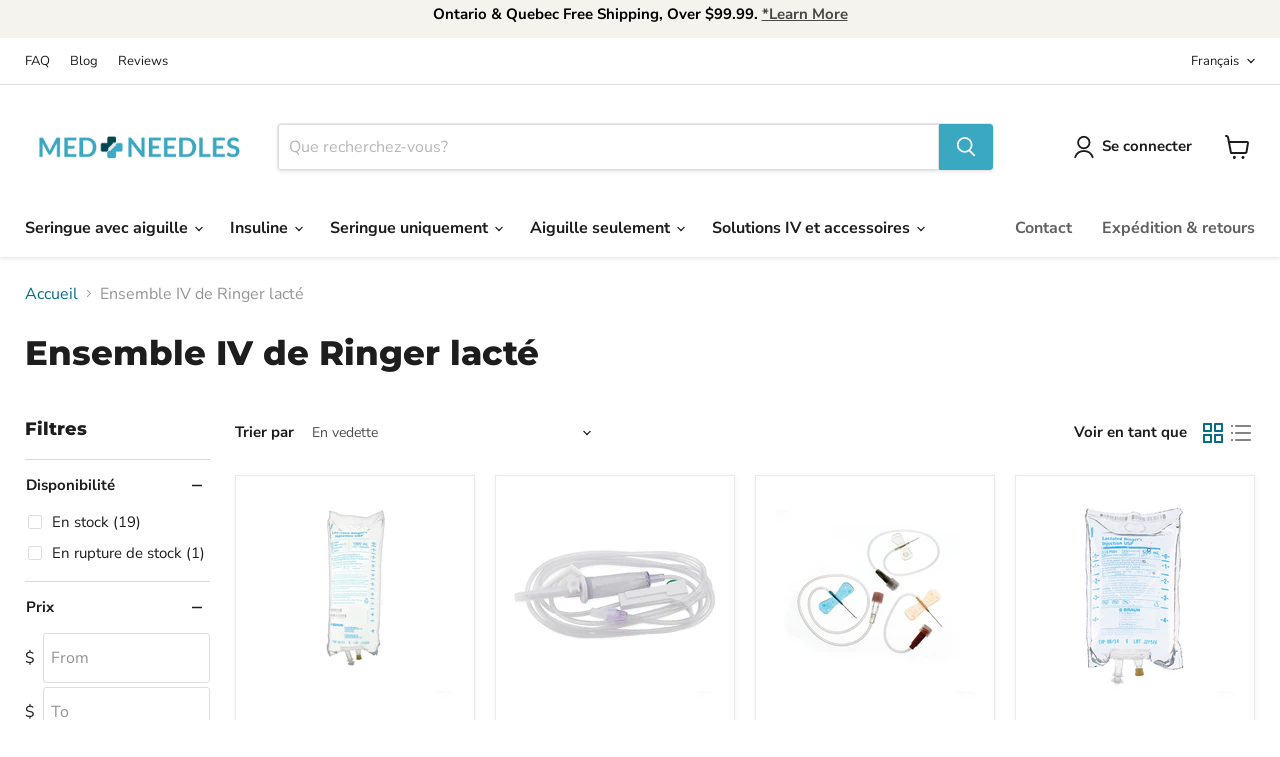

--- FILE ---
content_type: text/html; charset=utf-8
request_url: https://medneedles.ca/fr/collections/lactated-ringers-iv-set
body_size: 49380
content:
<!doctype html>
<html class="no-js no-touch" lang="fr">
  <head>
  







  <script>
    window.Store = window.Store || {};
    window.Store.id = 60908798145;
  </script>
    <meta charset="utf-8">
    <meta http-equiv="x-ua-compatible" content="IE=edge">

    <link rel="preconnect" href="https://cdn.shopify.com">
    <link rel="preconnect" href="https://fonts.shopifycdn.com">
    <link rel="preconnect" href="https://v.shopify.com">
    <link rel="preconnect" href="https://cdn.shopifycloud.com">

    <title>Ensemble IV de Ringer lacté — MedNeedles.ca</title>

    

    
  <link rel="shortcut icon" href="//medneedles.ca/cdn/shop/files/favicon_32x32.png?v=1645813314" type="image/png">


    
      <link rel="canonical" href="https://medneedles.ca/fr/collections/lactated-ringers-iv-set" />
    

    <meta name="viewport" content="width=device-width">

    
    















<meta property="og:site_name" content="MedNeedles.ca">
<meta property="og:url" content="https://medneedles.ca/fr/collections/lactated-ringers-iv-set">
<meta property="og:title" content="Ensemble IV de Ringer lacté">
<meta property="og:type" content="website">
<meta property="og:description" content="MedNeedles Canada propose une gamme d&#39;aiguilles et de seringues ainsi que de fournitures intraveineuses dans une variété de styles et de tailles. Livraison gratuite et livraison ultra rapide.">




    
    
    

    
    
    <meta
      property="og:image"
      content="https://medneedles.ca/cdn/shop/files/MedNeedlesLogo_1204x630.png?v=1648064430"
    />
    <meta
      property="og:image:secure_url"
      content="https://medneedles.ca/cdn/shop/files/MedNeedlesLogo_1204x630.png?v=1648064430"
    />
    <meta property="og:image:width" content="1204" />
    <meta property="og:image:height" content="630" />
    
    
    <meta property="og:image:alt" content="Social media image" />
  
















<meta name="twitter:title" content="Ensemble IV de Ringer lacté">
<meta name="twitter:description" content="MedNeedles Canada propose une gamme d&#39;aiguilles et de seringues ainsi que de fournitures intraveineuses dans une variété de styles et de tailles. Livraison gratuite et livraison ultra rapide.">


    
    
    
      
      
      <meta name="twitter:card" content="summary_large_image">
    
    
    <meta
      property="twitter:image"
      content="https://medneedles.ca/cdn/shop/files/MedNeedlesLogo_1200x600_crop_center.png?v=1648064430"
    />
    <meta property="twitter:image:width" content="1200" />
    <meta property="twitter:image:height" content="600" />
    
    
    <meta property="twitter:image:alt" content="Social media image" />
  



    <link rel="preload" href="//medneedles.ca/cdn/fonts/nunito_sans/nunitosans_n7.25d963ed46da26098ebeab731e90d8802d989fa5.woff2" as="font" crossorigin="anonymous">
    <link rel="preload" as="style" href="//medneedles.ca/cdn/shop/t/28/assets/theme.css?v=99155641009822202231758883011">

    <script>window.performance && window.performance.mark && window.performance.mark('shopify.content_for_header.start');</script><meta name="google-site-verification" content="I_eQUj64363FvOuRCLKrBpiE9wUA4PILIC71SHKbwVg">
<meta name="google-site-verification" content="I_eQUj64363FvOuRCLKrBpiE9wUA4PILIC71SHKbwVg">
<meta name="facebook-domain-verification" content="6gwn8ktzac9hhsd13kbpidrey7ed7a">
<meta name="google-site-verification" content="Fm529xHtU_0J_fyCz0I1HMX5aLE7KdxiIVe9OFIBY3M">
<meta id="shopify-digital-wallet" name="shopify-digital-wallet" content="/60908798145/digital_wallets/dialog">
<meta name="shopify-checkout-api-token" content="44f59492ecf93e77c7793c368e875581">
<link rel="alternate" type="application/atom+xml" title="Feed" href="/fr/collections/lactated-ringers-iv-set.atom" />
<link rel="alternate" hreflang="x-default" href="https://medneedles.ca/collections/lactated-ringers-iv-set">
<link rel="alternate" hreflang="en" href="https://medneedles.ca/collections/lactated-ringers-iv-set">
<link rel="alternate" hreflang="fr" href="https://medneedles.ca/fr/collections/lactated-ringers-iv-set">
<link rel="alternate" type="application/json+oembed" href="https://medneedles.ca/fr/collections/lactated-ringers-iv-set.oembed">
<script async="async" src="/checkouts/internal/preloads.js?locale=fr-CA"></script>
<link rel="preconnect" href="https://shop.app" crossorigin="anonymous">
<script async="async" src="https://shop.app/checkouts/internal/preloads.js?locale=fr-CA&shop_id=60908798145" crossorigin="anonymous"></script>
<script id="apple-pay-shop-capabilities" type="application/json">{"shopId":60908798145,"countryCode":"CA","currencyCode":"CAD","merchantCapabilities":["supports3DS"],"merchantId":"gid:\/\/shopify\/Shop\/60908798145","merchantName":"MedNeedles.ca","requiredBillingContactFields":["postalAddress","email"],"requiredShippingContactFields":["postalAddress","email"],"shippingType":"shipping","supportedNetworks":["visa","masterCard","amex","discover","interac","jcb"],"total":{"type":"pending","label":"MedNeedles.ca","amount":"1.00"},"shopifyPaymentsEnabled":true,"supportsSubscriptions":true}</script>
<script id="shopify-features" type="application/json">{"accessToken":"44f59492ecf93e77c7793c368e875581","betas":["rich-media-storefront-analytics"],"domain":"medneedles.ca","predictiveSearch":true,"shopId":60908798145,"locale":"fr"}</script>
<script>var Shopify = Shopify || {};
Shopify.shop = "medneedles-ca.myshopify.com";
Shopify.locale = "fr";
Shopify.currency = {"active":"CAD","rate":"1.0"};
Shopify.country = "CA";
Shopify.theme = {"name":"MedNeedles CA - Empire 10.0.1 Mobile Slide Update","id":166968950977,"schema_name":"Empire","schema_version":"10.0.1","theme_store_id":838,"role":"main"};
Shopify.theme.handle = "null";
Shopify.theme.style = {"id":null,"handle":null};
Shopify.cdnHost = "medneedles.ca/cdn";
Shopify.routes = Shopify.routes || {};
Shopify.routes.root = "/fr/";</script>
<script type="module">!function(o){(o.Shopify=o.Shopify||{}).modules=!0}(window);</script>
<script>!function(o){function n(){var o=[];function n(){o.push(Array.prototype.slice.apply(arguments))}return n.q=o,n}var t=o.Shopify=o.Shopify||{};t.loadFeatures=n(),t.autoloadFeatures=n()}(window);</script>
<script>
  window.ShopifyPay = window.ShopifyPay || {};
  window.ShopifyPay.apiHost = "shop.app\/pay";
  window.ShopifyPay.redirectState = null;
</script>
<script id="shop-js-analytics" type="application/json">{"pageType":"collection"}</script>
<script defer="defer" async type="module" src="//medneedles.ca/cdn/shopifycloud/shop-js/modules/v2/client.init-shop-cart-sync_Lpn8ZOi5.fr.esm.js"></script>
<script defer="defer" async type="module" src="//medneedles.ca/cdn/shopifycloud/shop-js/modules/v2/chunk.common_X4Hu3kma.esm.js"></script>
<script defer="defer" async type="module" src="//medneedles.ca/cdn/shopifycloud/shop-js/modules/v2/chunk.modal_BV0V5IrV.esm.js"></script>
<script type="module">
  await import("//medneedles.ca/cdn/shopifycloud/shop-js/modules/v2/client.init-shop-cart-sync_Lpn8ZOi5.fr.esm.js");
await import("//medneedles.ca/cdn/shopifycloud/shop-js/modules/v2/chunk.common_X4Hu3kma.esm.js");
await import("//medneedles.ca/cdn/shopifycloud/shop-js/modules/v2/chunk.modal_BV0V5IrV.esm.js");

  window.Shopify.SignInWithShop?.initShopCartSync?.({"fedCMEnabled":true,"windoidEnabled":true});

</script>
<script>
  window.Shopify = window.Shopify || {};
  if (!window.Shopify.featureAssets) window.Shopify.featureAssets = {};
  window.Shopify.featureAssets['shop-js'] = {"shop-cart-sync":["modules/v2/client.shop-cart-sync_hBo3gat_.fr.esm.js","modules/v2/chunk.common_X4Hu3kma.esm.js","modules/v2/chunk.modal_BV0V5IrV.esm.js"],"init-fed-cm":["modules/v2/client.init-fed-cm_BoVeauXL.fr.esm.js","modules/v2/chunk.common_X4Hu3kma.esm.js","modules/v2/chunk.modal_BV0V5IrV.esm.js"],"init-shop-email-lookup-coordinator":["modules/v2/client.init-shop-email-lookup-coordinator_CX4-Y-CZ.fr.esm.js","modules/v2/chunk.common_X4Hu3kma.esm.js","modules/v2/chunk.modal_BV0V5IrV.esm.js"],"init-windoid":["modules/v2/client.init-windoid_iuUmw7cp.fr.esm.js","modules/v2/chunk.common_X4Hu3kma.esm.js","modules/v2/chunk.modal_BV0V5IrV.esm.js"],"shop-button":["modules/v2/client.shop-button_DumFxEIo.fr.esm.js","modules/v2/chunk.common_X4Hu3kma.esm.js","modules/v2/chunk.modal_BV0V5IrV.esm.js"],"shop-cash-offers":["modules/v2/client.shop-cash-offers_BPdnZcGX.fr.esm.js","modules/v2/chunk.common_X4Hu3kma.esm.js","modules/v2/chunk.modal_BV0V5IrV.esm.js"],"shop-toast-manager":["modules/v2/client.shop-toast-manager_sjv6XvZD.fr.esm.js","modules/v2/chunk.common_X4Hu3kma.esm.js","modules/v2/chunk.modal_BV0V5IrV.esm.js"],"init-shop-cart-sync":["modules/v2/client.init-shop-cart-sync_Lpn8ZOi5.fr.esm.js","modules/v2/chunk.common_X4Hu3kma.esm.js","modules/v2/chunk.modal_BV0V5IrV.esm.js"],"init-customer-accounts-sign-up":["modules/v2/client.init-customer-accounts-sign-up_DQVKlaja.fr.esm.js","modules/v2/client.shop-login-button_DkHUpD44.fr.esm.js","modules/v2/chunk.common_X4Hu3kma.esm.js","modules/v2/chunk.modal_BV0V5IrV.esm.js"],"pay-button":["modules/v2/client.pay-button_DN6Ek-nh.fr.esm.js","modules/v2/chunk.common_X4Hu3kma.esm.js","modules/v2/chunk.modal_BV0V5IrV.esm.js"],"init-customer-accounts":["modules/v2/client.init-customer-accounts_BQOJrVdv.fr.esm.js","modules/v2/client.shop-login-button_DkHUpD44.fr.esm.js","modules/v2/chunk.common_X4Hu3kma.esm.js","modules/v2/chunk.modal_BV0V5IrV.esm.js"],"avatar":["modules/v2/client.avatar_BTnouDA3.fr.esm.js"],"init-shop-for-new-customer-accounts":["modules/v2/client.init-shop-for-new-customer-accounts_DW7xpOCZ.fr.esm.js","modules/v2/client.shop-login-button_DkHUpD44.fr.esm.js","modules/v2/chunk.common_X4Hu3kma.esm.js","modules/v2/chunk.modal_BV0V5IrV.esm.js"],"shop-follow-button":["modules/v2/client.shop-follow-button_CXr7UFuQ.fr.esm.js","modules/v2/chunk.common_X4Hu3kma.esm.js","modules/v2/chunk.modal_BV0V5IrV.esm.js"],"checkout-modal":["modules/v2/client.checkout-modal_CXg0VCPn.fr.esm.js","modules/v2/chunk.common_X4Hu3kma.esm.js","modules/v2/chunk.modal_BV0V5IrV.esm.js"],"shop-login-button":["modules/v2/client.shop-login-button_DkHUpD44.fr.esm.js","modules/v2/chunk.common_X4Hu3kma.esm.js","modules/v2/chunk.modal_BV0V5IrV.esm.js"],"lead-capture":["modules/v2/client.lead-capture_C9SxlK5K.fr.esm.js","modules/v2/chunk.common_X4Hu3kma.esm.js","modules/v2/chunk.modal_BV0V5IrV.esm.js"],"shop-login":["modules/v2/client.shop-login_DQBEMTrD.fr.esm.js","modules/v2/chunk.common_X4Hu3kma.esm.js","modules/v2/chunk.modal_BV0V5IrV.esm.js"],"payment-terms":["modules/v2/client.payment-terms_CokxZuo0.fr.esm.js","modules/v2/chunk.common_X4Hu3kma.esm.js","modules/v2/chunk.modal_BV0V5IrV.esm.js"]};
</script>
<script>(function() {
  var isLoaded = false;
  function asyncLoad() {
    if (isLoaded) return;
    isLoaded = true;
    var urls = ["\/\/cdn.shopify.com\/proxy\/a299eb72403f828039c9dc1e062620b2d5a87b3c82b7e529c4173a32b123dedd\/bingshoppingtool-t2app-prod.trafficmanager.net\/uet\/tracking_script?shop=medneedles-ca.myshopify.com\u0026sp-cache-control=cHVibGljLCBtYXgtYWdlPTkwMA","https:\/\/cdn.opinew.com\/js\/opinew-active.js?shop=medneedles-ca.myshopify.com","https:\/\/cozycountryredirectii.addons.business\/js\/eggbox\/10820\/script_aca2bbc0b1dca78260eb546d225297d6.js?v=1\u0026sign=aca2bbc0b1dca78260eb546d225297d6\u0026shop=medneedles-ca.myshopify.com","https:\/\/cdn.shopify.com\/s\/files\/1\/0609\/0879\/8145\/t\/12\/assets\/subscribe-it.js?v=1667248763\u0026shop=medneedles-ca.myshopify.com"];
    for (var i = 0; i < urls.length; i++) {
      var s = document.createElement('script');
      s.type = 'text/javascript';
      s.async = true;
      s.src = urls[i];
      var x = document.getElementsByTagName('script')[0];
      x.parentNode.insertBefore(s, x);
    }
  };
  if(window.attachEvent) {
    window.attachEvent('onload', asyncLoad);
  } else {
    window.addEventListener('load', asyncLoad, false);
  }
})();</script>
<script id="__st">var __st={"a":60908798145,"offset":-18000,"reqid":"6ce68dc6-a2f3-4a29-8ed6-13e38706722d-1769810835","pageurl":"medneedles.ca\/fr\/collections\/lactated-ringers-iv-set","u":"77983698b3b6","p":"collection","rtyp":"collection","rid":284019196097};</script>
<script>window.ShopifyPaypalV4VisibilityTracking = true;</script>
<script id="captcha-bootstrap">!function(){'use strict';const t='contact',e='account',n='new_comment',o=[[t,t],['blogs',n],['comments',n],[t,'customer']],c=[[e,'customer_login'],[e,'guest_login'],[e,'recover_customer_password'],[e,'create_customer']],r=t=>t.map((([t,e])=>`form[action*='/${t}']:not([data-nocaptcha='true']) input[name='form_type'][value='${e}']`)).join(','),a=t=>()=>t?[...document.querySelectorAll(t)].map((t=>t.form)):[];function s(){const t=[...o],e=r(t);return a(e)}const i='password',u='form_key',d=['recaptcha-v3-token','g-recaptcha-response','h-captcha-response',i],f=()=>{try{return window.sessionStorage}catch{return}},m='__shopify_v',_=t=>t.elements[u];function p(t,e,n=!1){try{const o=window.sessionStorage,c=JSON.parse(o.getItem(e)),{data:r}=function(t){const{data:e,action:n}=t;return t[m]||n?{data:e,action:n}:{data:t,action:n}}(c);for(const[e,n]of Object.entries(r))t.elements[e]&&(t.elements[e].value=n);n&&o.removeItem(e)}catch(o){console.error('form repopulation failed',{error:o})}}const l='form_type',E='cptcha';function T(t){t.dataset[E]=!0}const w=window,h=w.document,L='Shopify',v='ce_forms',y='captcha';let A=!1;((t,e)=>{const n=(g='f06e6c50-85a8-45c8-87d0-21a2b65856fe',I='https://cdn.shopify.com/shopifycloud/storefront-forms-hcaptcha/ce_storefront_forms_captcha_hcaptcha.v1.5.2.iife.js',D={infoText:'Protégé par hCaptcha',privacyText:'Confidentialité',termsText:'Conditions'},(t,e,n)=>{const o=w[L][v],c=o.bindForm;if(c)return c(t,g,e,D).then(n);var r;o.q.push([[t,g,e,D],n]),r=I,A||(h.body.append(Object.assign(h.createElement('script'),{id:'captcha-provider',async:!0,src:r})),A=!0)});var g,I,D;w[L]=w[L]||{},w[L][v]=w[L][v]||{},w[L][v].q=[],w[L][y]=w[L][y]||{},w[L][y].protect=function(t,e){n(t,void 0,e),T(t)},Object.freeze(w[L][y]),function(t,e,n,w,h,L){const[v,y,A,g]=function(t,e,n){const i=e?o:[],u=t?c:[],d=[...i,...u],f=r(d),m=r(i),_=r(d.filter((([t,e])=>n.includes(e))));return[a(f),a(m),a(_),s()]}(w,h,L),I=t=>{const e=t.target;return e instanceof HTMLFormElement?e:e&&e.form},D=t=>v().includes(t);t.addEventListener('submit',(t=>{const e=I(t);if(!e)return;const n=D(e)&&!e.dataset.hcaptchaBound&&!e.dataset.recaptchaBound,o=_(e),c=g().includes(e)&&(!o||!o.value);(n||c)&&t.preventDefault(),c&&!n&&(function(t){try{if(!f())return;!function(t){const e=f();if(!e)return;const n=_(t);if(!n)return;const o=n.value;o&&e.removeItem(o)}(t);const e=Array.from(Array(32),(()=>Math.random().toString(36)[2])).join('');!function(t,e){_(t)||t.append(Object.assign(document.createElement('input'),{type:'hidden',name:u})),t.elements[u].value=e}(t,e),function(t,e){const n=f();if(!n)return;const o=[...t.querySelectorAll(`input[type='${i}']`)].map((({name:t})=>t)),c=[...d,...o],r={};for(const[a,s]of new FormData(t).entries())c.includes(a)||(r[a]=s);n.setItem(e,JSON.stringify({[m]:1,action:t.action,data:r}))}(t,e)}catch(e){console.error('failed to persist form',e)}}(e),e.submit())}));const S=(t,e)=>{t&&!t.dataset[E]&&(n(t,e.some((e=>e===t))),T(t))};for(const o of['focusin','change'])t.addEventListener(o,(t=>{const e=I(t);D(e)&&S(e,y())}));const B=e.get('form_key'),M=e.get(l),P=B&&M;t.addEventListener('DOMContentLoaded',(()=>{const t=y();if(P)for(const e of t)e.elements[l].value===M&&p(e,B);[...new Set([...A(),...v().filter((t=>'true'===t.dataset.shopifyCaptcha))])].forEach((e=>S(e,t)))}))}(h,new URLSearchParams(w.location.search),n,t,e,['guest_login'])})(!1,!0)}();</script>
<script integrity="sha256-4kQ18oKyAcykRKYeNunJcIwy7WH5gtpwJnB7kiuLZ1E=" data-source-attribution="shopify.loadfeatures" defer="defer" src="//medneedles.ca/cdn/shopifycloud/storefront/assets/storefront/load_feature-a0a9edcb.js" crossorigin="anonymous"></script>
<script crossorigin="anonymous" defer="defer" src="//medneedles.ca/cdn/shopifycloud/storefront/assets/shopify_pay/storefront-65b4c6d7.js?v=20250812"></script>
<script data-source-attribution="shopify.dynamic_checkout.dynamic.init">var Shopify=Shopify||{};Shopify.PaymentButton=Shopify.PaymentButton||{isStorefrontPortableWallets:!0,init:function(){window.Shopify.PaymentButton.init=function(){};var t=document.createElement("script");t.src="https://medneedles.ca/cdn/shopifycloud/portable-wallets/latest/portable-wallets.fr.js",t.type="module",document.head.appendChild(t)}};
</script>
<script data-source-attribution="shopify.dynamic_checkout.buyer_consent">
  function portableWalletsHideBuyerConsent(e){var t=document.getElementById("shopify-buyer-consent"),n=document.getElementById("shopify-subscription-policy-button");t&&n&&(t.classList.add("hidden"),t.setAttribute("aria-hidden","true"),n.removeEventListener("click",e))}function portableWalletsShowBuyerConsent(e){var t=document.getElementById("shopify-buyer-consent"),n=document.getElementById("shopify-subscription-policy-button");t&&n&&(t.classList.remove("hidden"),t.removeAttribute("aria-hidden"),n.addEventListener("click",e))}window.Shopify?.PaymentButton&&(window.Shopify.PaymentButton.hideBuyerConsent=portableWalletsHideBuyerConsent,window.Shopify.PaymentButton.showBuyerConsent=portableWalletsShowBuyerConsent);
</script>
<script data-source-attribution="shopify.dynamic_checkout.cart.bootstrap">document.addEventListener("DOMContentLoaded",(function(){function t(){return document.querySelector("shopify-accelerated-checkout-cart, shopify-accelerated-checkout")}if(t())Shopify.PaymentButton.init();else{new MutationObserver((function(e,n){t()&&(Shopify.PaymentButton.init(),n.disconnect())})).observe(document.body,{childList:!0,subtree:!0})}}));
</script>
<link id="shopify-accelerated-checkout-styles" rel="stylesheet" media="screen" href="https://medneedles.ca/cdn/shopifycloud/portable-wallets/latest/accelerated-checkout-backwards-compat.css" crossorigin="anonymous">
<style id="shopify-accelerated-checkout-cart">
        #shopify-buyer-consent {
  margin-top: 1em;
  display: inline-block;
  width: 100%;
}

#shopify-buyer-consent.hidden {
  display: none;
}

#shopify-subscription-policy-button {
  background: none;
  border: none;
  padding: 0;
  text-decoration: underline;
  font-size: inherit;
  cursor: pointer;
}

#shopify-subscription-policy-button::before {
  box-shadow: none;
}

      </style>

<script>window.performance && window.performance.mark && window.performance.mark('shopify.content_for_header.end');</script>

    <link href="//medneedles.ca/cdn/shop/t/28/assets/theme.css?v=99155641009822202231758883011" rel="stylesheet" type="text/css" media="all" />

    
    <script>
      window.Theme = window.Theme || {};
      window.Theme.version = '10.0.1';
      window.Theme.name = 'Empire';
      window.Theme.routes = {
        "root_url": "/fr",
        "account_url": "/fr/account",
        "account_login_url": "https://medneedles.ca/customer_authentication/redirect?locale=fr&region_country=CA",
        "account_logout_url": "/fr/account/logout",
        "account_register_url": "https://shopify.com/60908798145/account?locale=fr",
        "account_addresses_url": "/fr/account/addresses",
        "collections_url": "/fr/collections",
        "all_products_collection_url": "/fr/collections/all",
        "search_url": "/fr/search",
        "predictive_search_url": "/fr/search/suggest",
        "cart_url": "/fr/cart",
        "cart_add_url": "/fr/cart/add",
        "cart_change_url": "/fr/cart/change",
        "cart_clear_url": "/fr/cart/clear",
        "product_recommendations_url": "/fr/recommendations/products",
      };
    </script>
    
<meta name="norton-safeweb-site-verification" content="3GFLM5X2PRWLUCR3WLHBP6G5WLP9QMTCQ-4BR9GGA2U8Q38P5NHOB-V9DWL6M054K7JOQ5Z6AT3YCIN6HK66UA1Z31A3I3EUAC-9CRH-SF-7W8HM1LJV1I3IDYRBZ8-7" />
  <!-- BEGIN app block: shopify://apps/opinew-reviews/blocks/global/e1d8e0dc-17ff-4e4a-8a8a-1e73c8ef8676 --><link rel="preload" href="https://cdn.opinew.com/styles/opw-icons/styles2.css" as="style" onload="this.onload=null;this.rel='stylesheet'">
<noscript><link rel="stylesheet" href="https://cdn.opinew.com/styles/opw-icons/styles2.css"></noscript>
<style id='opinew_product_plugin_css'>
    .opinew-stars-plugin-product .opinew-star-plugin-inside .stars-color, 
    .opinew-stars-plugin-product .stars-color, 
    .stars-color {
        color:#3AA8C1FF !important;
    }
    .opinew-stars-plugin-link {
        cursor: pointer;
    }
    .opinew-no-reviews-stars-plugin:hover {
        color: #C45500;
    }
    
    .opw-widget-wrapper-default {
        max-width: 1200px;
        margin: 0 auto;
    }
    
            #opinew-stars-plugin-product {
                text-align:left;
            }
            
            .opinew-stars-plugin-product-list {
                text-align:left;
            }
            
        .opinew-list-stars-disable {
            display:none;
        }
        .opinew-product-page-stars-disable {
            display:none;
        }
         .opinew-star-plugin-inside i.opw-noci:empty{display:inherit!important}#opinew_all_reviews_plugin_app:empty,#opinew_badge_plugin_app:empty,#opinew_carousel_plugin_app:empty,#opinew_product_floating_widget:empty,#opinew_product_plugin_app:empty,#opinew_review_request_app:empty,.opinew-all-reviews-plugin-dynamic:empty,.opinew-badge-plugin-dynamic:empty,.opinew-carousel-plugin-dynamic:empty,.opinew-product-plugin-dynamic:empty,.opinew-review-request-dynamic:empty,.opw-dynamic-stars-collection:empty,.opw-dynamic-stars:empty{display:block!important} </style>
<meta id='opinew_config_container' data-opwconfig='{&quot;server_url&quot;: &quot;https://api.opinew.com&quot;, &quot;shop&quot;: {&quot;id&quot;: 97498, &quot;name&quot;: &quot;MedNeedles.ca&quot;, &quot;public_api_key&quot;: &quot;MONWYCO25EXZCKH3QROI&quot;, &quot;logo_url&quot;: null}, &quot;permissions&quot;: {&quot;no_branding&quot;: true, &quot;up_to3_photos&quot;: true, &quot;up_to5_photos&quot;: false, &quot;q_and_a&quot;: true, &quot;video_reviews&quot;: true, &quot;optimised_images&quot;: true, &quot;link_shops_single&quot;: false, &quot;link_shops_double&quot;: false, &quot;link_shops_unlimited&quot;: false, &quot;bazaarvoice_integration&quot;: false}, &quot;review_publishing&quot;: &quot;shop_owner&quot;, &quot;badge_shop_reviews_link&quot;: &quot;https://api.opinew.com/shop-reviews/97498&quot;, &quot;stars_color_product_and_collections&quot;: &quot;#3AA8C1FF&quot;, &quot;theme_transparent_color&quot;: &quot;initial&quot;, &quot;navbar_color&quot;: &quot;#000000&quot;, &quot;questions_and_answers_active&quot;: false, &quot;number_reviews_per_page&quot;: 4, &quot;show_customer_images_section&quot;: true, &quot;display_stars_if_no_reviews&quot;: false, &quot;stars_alignment_product_page&quot;: &quot;left&quot;, &quot;stars_alignment_product_page_mobile&quot;: &quot;center&quot;, &quot;stars_alignment_collections&quot;: &quot;left&quot;, &quot;stars_alignment_collections_mobile&quot;: &quot;center&quot;, &quot;badge_stars_color&quot;: &quot;#3AA8C1FF&quot;, &quot;badge_border_color&quot;: &quot;#dae1e7&quot;, &quot;badge_background_color&quot;: &quot;#ffffff&quot;, &quot;badge_text_color&quot;: &quot;#3d4852&quot;, &quot;badge_secondary_text_color&quot;: &quot;#606f7b&quot;, &quot;carousel_theme_style&quot;: &quot;card&quot;, &quot;carousel_stars_color&quot;: &quot;#3AA8C1FF&quot;, &quot;carousel_border_color&quot;: &quot;#c5c5c5&quot;, &quot;carousel_background_color&quot;: &quot;#ffffff00&quot;, &quot;carousel_controls_color&quot;: &quot;#5a5a5a&quot;, &quot;carousel_verified_badge_color&quot;: &quot;#046E82FF&quot;, &quot;carousel_text_color&quot;: &quot;#3d4852&quot;, &quot;carousel_secondary_text_color&quot;: &quot;#606f7b&quot;, &quot;carousel_product_name_color&quot;: &quot;#3d4852&quot;, &quot;carousel_widget_show_dates&quot;: true, &quot;carousel_border_active&quot;: false, &quot;carousel_auto_scroll&quot;: false, &quot;carousel_show_product_name&quot;: false, &quot;carousel_featured_reviews&quot;: [], &quot;display_widget_if_no_reviews&quot;: true, &quot;show_country_and_foreign_reviews&quot;: false, &quot;show_full_customer_names&quot;: false, &quot;custom_header_url&quot;: null, &quot;custom_card_url&quot;: null, &quot;custom_gallery_url&quot;: null, &quot;default_sorting&quot;: &quot;recent&quot;, &quot;enable_widget_review_search&quot;: false, &quot;center_stars_mobile&quot;: false, &quot;center_stars_mobile_breakpoint&quot;: &quot;1000px&quot;, &quot;ab_test_active&quot;: false, &quot;request_form_stars_color&quot;: &quot;#3AA8C1FF&quot;, &quot;request_form_image_url&quot;: &quot;https://opinew.imgix.net/https%3A%2F%2Fcdn.opinew.com%2Femail-template-images%2F97498%2FUT1WNOZDGF.png?fit=max&amp;h=450&amp;orient=0&amp;s=f65aa261fbe2186e1e74ddd54c548df7&quot;, &quot;request_form_custom_css&quot;: null, &quot;request_form_show_ratings&quot;: null, &quot;request_form_display_shop_logo&quot;: null, &quot;request_form_display_product_image&quot;: null, &quot;request_form_progress_type&quot;: null, &quot;request_form_btn_color&quot;: &quot;#2f70ee&quot;, &quot;request_form_progress_bar_color&quot;: &quot;#2f70ee&quot;, &quot;request_form_background_color&quot;: &quot;#DCEBFC&quot;, &quot;request_form_card_background&quot;: &quot;#FFFFFF&quot;, &quot;can_display_photos&quot;: true, &quot;special_pagination&quot;: true, &quot;hide_review_count_widget&quot;: false, &quot;background_color&quot;: &quot;#ffffff00&quot;, &quot;buttons_color&quot;: &quot;#949494FF&quot;, &quot;display_floating_widget&quot;: false, &quot;display_review_source&quot;: false, &quot;floating_widget_button_background_color&quot;: &quot;#000000&quot;, &quot;floating_widget_button_text_color&quot;: &quot;#ffffff&quot;, &quot;floating_widget_button_position&quot;: &quot;left&quot;, &quot;navbar_text_color&quot;: &quot;#3AA8C1FF&quot;, &quot;number_review_columns&quot;: 2, &quot;pagination_color&quot;: &quot;#000000&quot;, &quot;preferred_date_format&quot;: &quot;dd/MM/yyyy&quot;, &quot;preferred_language&quot;: &quot;en&quot;, &quot;review_image_max_height&quot;: &quot;450px&quot;, &quot;reviews_card_border_active&quot;: true, &quot;reviews_card_border_color&quot;: &quot;#949494FF&quot;, &quot;secondary_text_color&quot;: &quot;#606f7b&quot;, &quot;show_large_review_image&quot;: true, &quot;show_review_images&quot;: true, &quot;show_star_bars&quot;: true, &quot;star_bars_width&quot;: &quot;300px&quot;, &quot;star_bars_width_auto&quot;: true, &quot;stars_color&quot;: &quot;#3AA8C1FF&quot;, &quot;text_color&quot;: &quot;#3d4852&quot;, &quot;verified_badge_color&quot;: &quot;#046E82FF&quot;, &quot;widget_show_dates&quot;: true, &quot;widget_theme_style&quot;: &quot;card&quot;, &quot;widget_top_section_style&quot;: &quot;default&quot;, &quot;new_widget_version&quot;: true, &quot;shop_widgets_updated&quot;: true, &quot;display_verified_badge&quot;: true, &quot;filter_sort_by_button_color&quot;: &quot;#232323&quot;, &quot;pagination_arrows_button_color&quot;: &quot;#AEAEAE&quot;, &quot;review_card_border_radius&quot;: &quot;12px&quot;, &quot;review_source_label_color&quot;: &quot;#AEAEAE&quot;, &quot;reviews_number_color&quot;: &quot;#000000&quot;, &quot;search_icon_color&quot;: &quot;#232323&quot;, &quot;search_placeholder_color&quot;: &quot;#000000&quot;, &quot;write_review_button_color&quot;: &quot;#232323&quot;, &quot;write_review_button_text_color&quot;: &quot;#ffffff&quot;, &quot;fonts&quot;: {&quot;reviews_card_main_font_size&quot;: &quot;1rem&quot;, &quot;reviews_card_secondary_font_size&quot;: &quot;1.25rem&quot;, &quot;form_headings_font_size&quot;: &quot;0.875rem&quot;, &quot;form_input_font_size&quot;: &quot;1.125rem&quot;, &quot;paginator_font_size&quot;: &quot;1.125rem&quot;, &quot;badge_average_score&quot;: &quot;2rem&quot;, &quot;badge_primary&quot;: &quot;1.25rem&quot;, &quot;badge_secondary&quot;: &quot;1rem&quot;, &quot;carousel_primary&quot;: &quot;1rem&quot;, &quot;carousel_secondary&quot;: &quot;1rem&quot;, &quot;star_summary_overall_score_font_size&quot;: &quot;2rem&quot;, &quot;star_summary_progress_bars_font_size&quot;: &quot;0.875rem&quot;, &quot;filters_font_size&quot;: &quot;1rem&quot;, &quot;form_post_font_size&quot;: &quot;2.25rem&quot;, &quot;navbar_buttons_font_size&quot;: &quot;1.125rem&quot;, &quot;navbar_reviews_title_font_size&quot;: &quot;1rem&quot;, &quot;qna_title_font_size&quot;: &quot;1.5rem&quot;, &quot;star_summary_reviewsnum_font_size&quot;: &quot;1.5rem&quot;}}' >
<script> 
  var OPW_PUBLIC_KEY = "MONWYCO25EXZCKH3QROI";
  var OPW_API_ENDPOINT = "https://api.opinew.com";
  var OPW_CHECKER_ENDPOINT = "https://shop-status.opinew.cloud";
  var OPW_BACKEND_VERSION = "25.41.1-0-ge32fade58";
</script>
<script src="https://cdn.opinew.com/shop-widgets/static/js/index.8ffabcca.js" defer></script>



<!-- END app block --><script src="https://cdn.shopify.com/extensions/54836483-104c-4f15-b99b-a048d9ea027e/infinite-google-ads-232/assets/Pixels-app-block.js" type="text/javascript" defer="defer"></script>
<link href="https://monorail-edge.shopifysvc.com" rel="dns-prefetch">
<script>(function(){if ("sendBeacon" in navigator && "performance" in window) {try {var session_token_from_headers = performance.getEntriesByType('navigation')[0].serverTiming.find(x => x.name == '_s').description;} catch {var session_token_from_headers = undefined;}var session_cookie_matches = document.cookie.match(/_shopify_s=([^;]*)/);var session_token_from_cookie = session_cookie_matches && session_cookie_matches.length === 2 ? session_cookie_matches[1] : "";var session_token = session_token_from_headers || session_token_from_cookie || "";function handle_abandonment_event(e) {var entries = performance.getEntries().filter(function(entry) {return /monorail-edge.shopifysvc.com/.test(entry.name);});if (!window.abandonment_tracked && entries.length === 0) {window.abandonment_tracked = true;var currentMs = Date.now();var navigation_start = performance.timing.navigationStart;var payload = {shop_id: 60908798145,url: window.location.href,navigation_start,duration: currentMs - navigation_start,session_token,page_type: "collection"};window.navigator.sendBeacon("https://monorail-edge.shopifysvc.com/v1/produce", JSON.stringify({schema_id: "online_store_buyer_site_abandonment/1.1",payload: payload,metadata: {event_created_at_ms: currentMs,event_sent_at_ms: currentMs}}));}}window.addEventListener('pagehide', handle_abandonment_event);}}());</script>
<script id="web-pixels-manager-setup">(function e(e,d,r,n,o){if(void 0===o&&(o={}),!Boolean(null===(a=null===(i=window.Shopify)||void 0===i?void 0:i.analytics)||void 0===a?void 0:a.replayQueue)){var i,a;window.Shopify=window.Shopify||{};var t=window.Shopify;t.analytics=t.analytics||{};var s=t.analytics;s.replayQueue=[],s.publish=function(e,d,r){return s.replayQueue.push([e,d,r]),!0};try{self.performance.mark("wpm:start")}catch(e){}var l=function(){var e={modern:/Edge?\/(1{2}[4-9]|1[2-9]\d|[2-9]\d{2}|\d{4,})\.\d+(\.\d+|)|Firefox\/(1{2}[4-9]|1[2-9]\d|[2-9]\d{2}|\d{4,})\.\d+(\.\d+|)|Chrom(ium|e)\/(9{2}|\d{3,})\.\d+(\.\d+|)|(Maci|X1{2}).+ Version\/(15\.\d+|(1[6-9]|[2-9]\d|\d{3,})\.\d+)([,.]\d+|)( \(\w+\)|)( Mobile\/\w+|) Safari\/|Chrome.+OPR\/(9{2}|\d{3,})\.\d+\.\d+|(CPU[ +]OS|iPhone[ +]OS|CPU[ +]iPhone|CPU IPhone OS|CPU iPad OS)[ +]+(15[._]\d+|(1[6-9]|[2-9]\d|\d{3,})[._]\d+)([._]\d+|)|Android:?[ /-](13[3-9]|1[4-9]\d|[2-9]\d{2}|\d{4,})(\.\d+|)(\.\d+|)|Android.+Firefox\/(13[5-9]|1[4-9]\d|[2-9]\d{2}|\d{4,})\.\d+(\.\d+|)|Android.+Chrom(ium|e)\/(13[3-9]|1[4-9]\d|[2-9]\d{2}|\d{4,})\.\d+(\.\d+|)|SamsungBrowser\/([2-9]\d|\d{3,})\.\d+/,legacy:/Edge?\/(1[6-9]|[2-9]\d|\d{3,})\.\d+(\.\d+|)|Firefox\/(5[4-9]|[6-9]\d|\d{3,})\.\d+(\.\d+|)|Chrom(ium|e)\/(5[1-9]|[6-9]\d|\d{3,})\.\d+(\.\d+|)([\d.]+$|.*Safari\/(?![\d.]+ Edge\/[\d.]+$))|(Maci|X1{2}).+ Version\/(10\.\d+|(1[1-9]|[2-9]\d|\d{3,})\.\d+)([,.]\d+|)( \(\w+\)|)( Mobile\/\w+|) Safari\/|Chrome.+OPR\/(3[89]|[4-9]\d|\d{3,})\.\d+\.\d+|(CPU[ +]OS|iPhone[ +]OS|CPU[ +]iPhone|CPU IPhone OS|CPU iPad OS)[ +]+(10[._]\d+|(1[1-9]|[2-9]\d|\d{3,})[._]\d+)([._]\d+|)|Android:?[ /-](13[3-9]|1[4-9]\d|[2-9]\d{2}|\d{4,})(\.\d+|)(\.\d+|)|Mobile Safari.+OPR\/([89]\d|\d{3,})\.\d+\.\d+|Android.+Firefox\/(13[5-9]|1[4-9]\d|[2-9]\d{2}|\d{4,})\.\d+(\.\d+|)|Android.+Chrom(ium|e)\/(13[3-9]|1[4-9]\d|[2-9]\d{2}|\d{4,})\.\d+(\.\d+|)|Android.+(UC? ?Browser|UCWEB|U3)[ /]?(15\.([5-9]|\d{2,})|(1[6-9]|[2-9]\d|\d{3,})\.\d+)\.\d+|SamsungBrowser\/(5\.\d+|([6-9]|\d{2,})\.\d+)|Android.+MQ{2}Browser\/(14(\.(9|\d{2,})|)|(1[5-9]|[2-9]\d|\d{3,})(\.\d+|))(\.\d+|)|K[Aa][Ii]OS\/(3\.\d+|([4-9]|\d{2,})\.\d+)(\.\d+|)/},d=e.modern,r=e.legacy,n=navigator.userAgent;return n.match(d)?"modern":n.match(r)?"legacy":"unknown"}(),u="modern"===l?"modern":"legacy",c=(null!=n?n:{modern:"",legacy:""})[u],f=function(e){return[e.baseUrl,"/wpm","/b",e.hashVersion,"modern"===e.buildTarget?"m":"l",".js"].join("")}({baseUrl:d,hashVersion:r,buildTarget:u}),m=function(e){var d=e.version,r=e.bundleTarget,n=e.surface,o=e.pageUrl,i=e.monorailEndpoint;return{emit:function(e){var a=e.status,t=e.errorMsg,s=(new Date).getTime(),l=JSON.stringify({metadata:{event_sent_at_ms:s},events:[{schema_id:"web_pixels_manager_load/3.1",payload:{version:d,bundle_target:r,page_url:o,status:a,surface:n,error_msg:t},metadata:{event_created_at_ms:s}}]});if(!i)return console&&console.warn&&console.warn("[Web Pixels Manager] No Monorail endpoint provided, skipping logging."),!1;try{return self.navigator.sendBeacon.bind(self.navigator)(i,l)}catch(e){}var u=new XMLHttpRequest;try{return u.open("POST",i,!0),u.setRequestHeader("Content-Type","text/plain"),u.send(l),!0}catch(e){return console&&console.warn&&console.warn("[Web Pixels Manager] Got an unhandled error while logging to Monorail."),!1}}}}({version:r,bundleTarget:l,surface:e.surface,pageUrl:self.location.href,monorailEndpoint:e.monorailEndpoint});try{o.browserTarget=l,function(e){var d=e.src,r=e.async,n=void 0===r||r,o=e.onload,i=e.onerror,a=e.sri,t=e.scriptDataAttributes,s=void 0===t?{}:t,l=document.createElement("script"),u=document.querySelector("head"),c=document.querySelector("body");if(l.async=n,l.src=d,a&&(l.integrity=a,l.crossOrigin="anonymous"),s)for(var f in s)if(Object.prototype.hasOwnProperty.call(s,f))try{l.dataset[f]=s[f]}catch(e){}if(o&&l.addEventListener("load",o),i&&l.addEventListener("error",i),u)u.appendChild(l);else{if(!c)throw new Error("Did not find a head or body element to append the script");c.appendChild(l)}}({src:f,async:!0,onload:function(){if(!function(){var e,d;return Boolean(null===(d=null===(e=window.Shopify)||void 0===e?void 0:e.analytics)||void 0===d?void 0:d.initialized)}()){var d=window.webPixelsManager.init(e)||void 0;if(d){var r=window.Shopify.analytics;r.replayQueue.forEach((function(e){var r=e[0],n=e[1],o=e[2];d.publishCustomEvent(r,n,o)})),r.replayQueue=[],r.publish=d.publishCustomEvent,r.visitor=d.visitor,r.initialized=!0}}},onerror:function(){return m.emit({status:"failed",errorMsg:"".concat(f," has failed to load")})},sri:function(e){var d=/^sha384-[A-Za-z0-9+/=]+$/;return"string"==typeof e&&d.test(e)}(c)?c:"",scriptDataAttributes:o}),m.emit({status:"loading"})}catch(e){m.emit({status:"failed",errorMsg:(null==e?void 0:e.message)||"Unknown error"})}}})({shopId: 60908798145,storefrontBaseUrl: "https://medneedles.ca",extensionsBaseUrl: "https://extensions.shopifycdn.com/cdn/shopifycloud/web-pixels-manager",monorailEndpoint: "https://monorail-edge.shopifysvc.com/unstable/produce_batch",surface: "storefront-renderer",enabledBetaFlags: ["2dca8a86"],webPixelsConfigList: [{"id":"593920193","configuration":"{\"config\":\"{\\\"google_tag_ids\\\":[\\\"GT-WR93NGD\\\",\\\"AW-10848829999\\\"],\\\"target_country\\\":\\\"CA\\\",\\\"gtag_events\\\":[{\\\"type\\\":\\\"view_item\\\",\\\"action_label\\\":\\\"MC-6XT5LJ36M1\\\"},{\\\"type\\\":\\\"purchase\\\",\\\"action_label\\\":[\\\"MC-6XT5LJ36M1\\\",\\\"AW-10848829999\\\/z8msCLLv4NADEK-EkLUo\\\"]},{\\\"type\\\":\\\"page_view\\\",\\\"action_label\\\":[\\\"MC-6XT5LJ36M1\\\",\\\"AW-10848829999\\\/exHWCPPoraQDEK-EkLUo\\\"]}],\\\"enable_monitoring_mode\\\":false}\"}","eventPayloadVersion":"v1","runtimeContext":"OPEN","scriptVersion":"b2a88bafab3e21179ed38636efcd8a93","type":"APP","apiClientId":1780363,"privacyPurposes":[],"dataSharingAdjustments":{"protectedCustomerApprovalScopes":["read_customer_address","read_customer_email","read_customer_name","read_customer_personal_data","read_customer_phone"]}},{"id":"293667009","configuration":"{\"accountID\":\"2332\"}","eventPayloadVersion":"v1","runtimeContext":"STRICT","scriptVersion":"85221c2e9b30b4dcbaf72daf7e4296cb","type":"APP","apiClientId":51607764993,"privacyPurposes":["ANALYTICS","MARKETING","SALE_OF_DATA"],"dataSharingAdjustments":{"protectedCustomerApprovalScopes":[]}},{"id":"185696449","configuration":"{\"pixel_id\":\"431535525700230\",\"pixel_type\":\"facebook_pixel\",\"metaapp_system_user_token\":\"-\"}","eventPayloadVersion":"v1","runtimeContext":"OPEN","scriptVersion":"ca16bc87fe92b6042fbaa3acc2fbdaa6","type":"APP","apiClientId":2329312,"privacyPurposes":["ANALYTICS","MARKETING","SALE_OF_DATA"],"dataSharingAdjustments":{"protectedCustomerApprovalScopes":["read_customer_address","read_customer_email","read_customer_name","read_customer_personal_data","read_customer_phone"]}},{"id":"17105089","configuration":"{\"myshopifyDomain\":\"medneedles-ca.myshopify.com\"}","eventPayloadVersion":"v1","runtimeContext":"STRICT","scriptVersion":"23b97d18e2aa74363140dc29c9284e87","type":"APP","apiClientId":2775569,"privacyPurposes":["ANALYTICS","MARKETING","SALE_OF_DATA"],"dataSharingAdjustments":{"protectedCustomerApprovalScopes":["read_customer_address","read_customer_email","read_customer_name","read_customer_phone","read_customer_personal_data"]}},{"id":"35455169","eventPayloadVersion":"1","runtimeContext":"LAX","scriptVersion":"1","type":"CUSTOM","privacyPurposes":["ANALYTICS","MARKETING","SALE_OF_DATA"],"name":"Google Ads"},{"id":"shopify-app-pixel","configuration":"{}","eventPayloadVersion":"v1","runtimeContext":"STRICT","scriptVersion":"0450","apiClientId":"shopify-pixel","type":"APP","privacyPurposes":["ANALYTICS","MARKETING"]},{"id":"shopify-custom-pixel","eventPayloadVersion":"v1","runtimeContext":"LAX","scriptVersion":"0450","apiClientId":"shopify-pixel","type":"CUSTOM","privacyPurposes":["ANALYTICS","MARKETING"]}],isMerchantRequest: false,initData: {"shop":{"name":"MedNeedles.ca","paymentSettings":{"currencyCode":"CAD"},"myshopifyDomain":"medneedles-ca.myshopify.com","countryCode":"CA","storefrontUrl":"https:\/\/medneedles.ca\/fr"},"customer":null,"cart":null,"checkout":null,"productVariants":[],"purchasingCompany":null},},"https://medneedles.ca/cdn","1d2a099fw23dfb22ep557258f5m7a2edbae",{"modern":"","legacy":""},{"shopId":"60908798145","storefrontBaseUrl":"https:\/\/medneedles.ca","extensionBaseUrl":"https:\/\/extensions.shopifycdn.com\/cdn\/shopifycloud\/web-pixels-manager","surface":"storefront-renderer","enabledBetaFlags":"[\"2dca8a86\"]","isMerchantRequest":"false","hashVersion":"1d2a099fw23dfb22ep557258f5m7a2edbae","publish":"custom","events":"[[\"page_viewed\",{}],[\"collection_viewed\",{\"collection\":{\"id\":\"284019196097\",\"title\":\"Ensemble IV de Ringer lacté\",\"productVariants\":[{\"price\":{\"amount\":9.69,\"currencyCode\":\"CAD\"},\"product\":{\"title\":\"Ringer lactate injectable USP | 1000 ml\",\"vendor\":\"B. Braun\",\"id\":\"7140434706625\",\"untranslatedTitle\":\"Ringer lactate injectable USP | 1000 ml\",\"url\":\"\/fr\/products\/lactated-ringers-injection-usp-1000-ml\",\"type\":\"IV Solutions\"},\"id\":\"41338990723265\",\"image\":{\"src\":\"\/\/medneedles.ca\/cdn\/shop\/products\/BB-L7500.png?v=1654793138\"},\"sku\":\"BB-L7500\",\"title\":\"Default Title\",\"untranslatedTitle\":\"Default Title\"},{\"price\":{\"amount\":3.99,\"currencyCode\":\"CAD\"},\"product\":{\"title\":\"Kit d'administration de base IV | Individuel\",\"vendor\":\"B. Braun\",\"id\":\"7141459853505\",\"untranslatedTitle\":\"Kit d'administration de base IV | Individuel\",\"url\":\"\/fr\/products\/basic-iv-administration-set-individual\",\"type\":\"IV Administration\"},\"id\":\"41342592123073\",\"image\":{\"src\":\"\/\/medneedles.ca\/cdn\/shop\/products\/BB-V1402.png?v=1654793166\"},\"sku\":\"BB-V1402-X\",\"title\":\"Default Title\",\"untranslatedTitle\":\"Default Title\"},{\"price\":{\"amount\":55.99,\"currencyCode\":\"CAD\"},\"product\":{\"title\":\"25G x 3\/4\\\" - Ensemble de perfusion à ailes Terumo SURFLO | Tube 12\\\" | Boîte de 50\",\"vendor\":\"Terumo\",\"id\":\"7112430616769\",\"untranslatedTitle\":\"25G x 3\/4\\\" - Ensemble de perfusion à ailes Terumo SURFLO | Tube 12\\\" | Boîte de 50\",\"url\":\"\/fr\/products\/25g-x-3-4-terumo-surflo-winged-infusion-set-12-tubing-box-of-50\",\"type\":\"IV Infusion Sets\"},\"id\":\"41275549089985\",\"image\":{\"src\":\"\/\/medneedles.ca\/cdn\/shop\/products\/TerumoSURFLOWingedInfusionSet_7e68d621-0b21-447e-b9de-3a84b8b8db44.png?v=1654267253\"},\"sku\":\"TER-SV25BLK\",\"title\":\"Default Title\",\"untranslatedTitle\":\"Default Title\"},{\"price\":{\"amount\":10.99,\"currencyCode\":\"CAD\"},\"product\":{\"title\":\"Ringer lactate injectable USP | 500 ml\",\"vendor\":\"B. Braun\",\"id\":\"7140435722433\",\"untranslatedTitle\":\"Ringer lactate injectable USP | 500 ml\",\"url\":\"\/fr\/products\/lactated-ringers-injection-usp-500-ml\",\"type\":\"IV Solutions\"},\"id\":\"41339001241793\",\"image\":{\"src\":\"\/\/medneedles.ca\/cdn\/shop\/products\/BB-L7501.png?v=1654793143\"},\"sku\":\"BB-L7501\",\"title\":\"Default Title\",\"untranslatedTitle\":\"Default Title\"},{\"price\":{\"amount\":9.99,\"currencyCode\":\"CAD\"},\"product\":{\"title\":\"Ringer lactate injectable USP | 250 ml\",\"vendor\":\"B. Braun\",\"id\":\"7140436312257\",\"untranslatedTitle\":\"Ringer lactate injectable USP | 250 ml\",\"url\":\"\/fr\/products\/lactated-ringers-injection-usp-250-ml\",\"type\":\"IV Solutions\"},\"id\":\"41339006124225\",\"image\":{\"src\":\"\/\/medneedles.ca\/cdn\/shop\/products\/BB-L7502.png?v=1654793149\"},\"sku\":\"BB-L7502\",\"title\":\"Default Title\",\"untranslatedTitle\":\"Default Title\"},{\"price\":{\"amount\":176.99,\"currencyCode\":\"CAD\"},\"product\":{\"title\":\"Kit d'administration de base IV | 50 par boîte\",\"vendor\":\"B. Braun\",\"id\":\"7141462737089\",\"untranslatedTitle\":\"Kit d'administration de base IV | 50 par boîte\",\"url\":\"\/fr\/products\/basic-iv-administration-set-50-per-box\",\"type\":\"IV Administration\"},\"id\":\"41342601167041\",\"image\":{\"src\":\"\/\/medneedles.ca\/cdn\/shop\/products\/BB-V1402_00337ba1-2aa2-4f41-a3a4-bc9a6b5ea91f.png?v=1654793171\"},\"sku\":\"BB-V1402\",\"title\":\"Default Title\",\"untranslatedTitle\":\"Default Title\"},{\"price\":{\"amount\":5.99,\"currencyCode\":\"CAD\"},\"product\":{\"title\":\"Kit d'administration primaire Gravity IV, 1 site d'injection sans aiguille | Individuel\",\"vendor\":\"B. Braun\",\"id\":\"7141454446785\",\"untranslatedTitle\":\"Kit d'administration primaire Gravity IV, 1 site d'injection sans aiguille | Individuel\",\"url\":\"\/fr\/products\/primary-gravity-iv-administration-set-1-non-needle-free-injection-site-individual\",\"type\":\"IV Administration\"},\"id\":\"41342570168513\",\"image\":{\"src\":\"\/\/medneedles.ca\/cdn\/shop\/files\/BB-V1415-15_b9363dba-1887-466e-944b-e186c629f135.png?v=1704273320\"},\"sku\":\"BB-V1415-15-X\",\"title\":\"Default Title\",\"untranslatedTitle\":\"Default Title\"},{\"price\":{\"amount\":4.99,\"currencyCode\":\"CAD\"},\"product\":{\"title\":\"Ensemble IV primaire par gravité, 0 site d'injection | Individuel\",\"vendor\":\"B. Braun\",\"id\":\"7141457461441\",\"untranslatedTitle\":\"Ensemble IV primaire par gravité, 0 site d'injection | Individuel\",\"url\":\"\/fr\/products\/primary-gravity-iv-set-0-injection-sites-individual\",\"type\":\"IV Administration\"},\"id\":\"41342583275713\",\"image\":{\"src\":\"\/\/medneedles.ca\/cdn\/shop\/files\/BB-352601.png?v=1717060401\"},\"sku\":\"BB-352601\",\"title\":\"Default Title\",\"untranslatedTitle\":\"Default Title\"},{\"price\":{\"amount\":3.99,\"currencyCode\":\"CAD\"},\"product\":{\"title\":\"Ensemble de 4e secondaire avec accroche-sac en plastique | Individuel\",\"vendor\":\"B. Braun\",\"id\":\"7142701793473\",\"untranslatedTitle\":\"Ensemble de 4e secondaire avec accroche-sac en plastique | Individuel\",\"url\":\"\/fr\/products\/secondary-iv-set-with-plastic-bag-hanger-individual\",\"type\":\"IV Administration\"},\"id\":\"41345517682881\",\"image\":{\"src\":\"\/\/medneedles.ca\/cdn\/shop\/files\/BB-V1921.png?v=1721309203\"},\"sku\":\"BB-V1921-X\",\"title\":\"Default Title\",\"untranslatedTitle\":\"Default Title\"},{\"price\":{\"amount\":58.99,\"currencyCode\":\"CAD\"},\"product\":{\"title\":\"23G x 3\/4\\\" - Ensemble de perfusion à ailes Terumo SURFLO | Tube 12\\\" | Boîte de 50\",\"vendor\":\"Terumo\",\"id\":\"7142691504321\",\"untranslatedTitle\":\"23G x 3\/4\\\" - Ensemble de perfusion à ailes Terumo SURFLO | Tube 12\\\" | Boîte de 50\",\"url\":\"\/fr\/products\/23g-x-3-4-terumo-surflo-winged-infusion-set-12-tubing-box-of-50\",\"type\":\"IV Infusion Sets\"},\"id\":\"41345492091073\",\"image\":{\"src\":\"\/\/medneedles.ca\/cdn\/shop\/products\/TerumoSURFLOWingedInfusionSet_48283258-a177-434e-a41a-bb5954eeaa3c.png?v=1654793221\"},\"sku\":\"TER-SV23BLK\",\"title\":\"Default Title\",\"untranslatedTitle\":\"Default Title\"},{\"price\":{\"amount\":56.99,\"currencyCode\":\"CAD\"},\"product\":{\"title\":\"22G x 3\/4\\\" - Ensemble de perfusion à ailes Terumo SURFLO | Tube 12\\\" | Boîte de 50\",\"vendor\":\"Terumo\",\"id\":\"7112430682305\",\"untranslatedTitle\":\"22G x 3\/4\\\" - Ensemble de perfusion à ailes Terumo SURFLO | Tube 12\\\" | Boîte de 50\",\"url\":\"\/fr\/products\/22g-x-3-4-terumo-surflo-winged-infusion-set-12-tubing-box-of-50\",\"type\":\"IV Infusion Sets\"},\"id\":\"41275549319361\",\"image\":{\"src\":\"\/\/medneedles.ca\/cdn\/shop\/products\/TerumoSURFLOWingedInfusionSet_b8597125-dbb1-4c75-a7ac-ad67389b06fe.png?v=1654267261\"},\"sku\":\"TER-SV22BLK\",\"title\":\"Default Title\",\"untranslatedTitle\":\"Default Title\"},{\"price\":{\"amount\":59.99,\"currencyCode\":\"CAD\"},\"product\":{\"title\":\"21G x 3\/4\\\" - Ensemble de perfusion à ailes Terumo SURFLO | Tube 12\\\" | Boîte de 50\",\"vendor\":\"Terumo\",\"id\":\"7112432419009\",\"untranslatedTitle\":\"21G x 3\/4\\\" - Ensemble de perfusion à ailes Terumo SURFLO | Tube 12\\\" | Boîte de 50\",\"url\":\"\/fr\/products\/21g-x-3-4-terumo-surflo-winged-infusion-set-12-tubing-box-of-50\",\"type\":\"IV Infusion Sets\"},\"id\":\"41275556888769\",\"image\":{\"src\":\"\/\/medneedles.ca\/cdn\/shop\/products\/TerumoSURFLOWingedInfusionSet.png?v=1654267405\"},\"sku\":\"TER-SV21BLK\",\"title\":\"Default Title\",\"untranslatedTitle\":\"Default Title\"},{\"price\":{\"amount\":56.99,\"currencyCode\":\"CAD\"},\"product\":{\"title\":\"19G x 3\/4\\\" - Ensemble de perfusion à ailes Terumo SURFLO | Tube 12\\\" | Boîte de 50\",\"vendor\":\"Terumo\",\"id\":\"7112432451777\",\"untranslatedTitle\":\"19G x 3\/4\\\" - Ensemble de perfusion à ailes Terumo SURFLO | Tube 12\\\" | Boîte de 50\",\"url\":\"\/fr\/products\/19g-x-3-4-terumo-surflo-winged-infusion-set-12-tubing-box-of-50\",\"type\":\"IV Infusion Sets\"},\"id\":\"41275556921537\",\"image\":{\"src\":\"\/\/medneedles.ca\/cdn\/shop\/products\/TER-SV19BLK.png?v=1654267413\"},\"sku\":\"TER-SV19BLK\",\"title\":\"Default Title\",\"untranslatedTitle\":\"Default Title\"},{\"price\":{\"amount\":56.99,\"currencyCode\":\"CAD\"},\"product\":{\"title\":\"18G x 3\/4\\\" - Ensemble de perfusion ailé Terumo SURFLO | Tube 12\\\" | Boîte de 50\",\"vendor\":\"Terumo\",\"id\":\"7112432550081\",\"untranslatedTitle\":\"18G x 3\/4\\\" - Ensemble de perfusion ailé Terumo SURFLO | Tube 12\\\" | Boîte de 50\",\"url\":\"\/fr\/products\/18g-x-3-4-terumo-surflo-winged-infusion-set-12-tubing-box-of-50\",\"type\":\"IV Infusion Sets\"},\"id\":\"41275557216449\",\"image\":{\"src\":\"\/\/medneedles.ca\/cdn\/shop\/products\/TER-SV18BLK.png?v=1654267421\"},\"sku\":\"TER-SV18BLK\",\"title\":\"Default Title\",\"untranslatedTitle\":\"Default Title\"},{\"price\":{\"amount\":69.99,\"currencyCode\":\"CAD\"},\"product\":{\"title\":\"Pansement en film transparent 3M™ Tegaderm™ | 1-3\/4 po x 1-3\/4 po | 100 par boîte\",\"vendor\":\"3M\",\"id\":\"7144456552641\",\"untranslatedTitle\":\"Pansement en film transparent 3M™ Tegaderm™ | 1-3\/4 po x 1-3\/4 po | 100 par boîte\",\"url\":\"\/fr\/products\/3m%E2%84%A2-tegaderm%E2%84%A2-transparent-film-dressing-100-per-box\",\"type\":\"IV Securement Dressings\"},\"id\":\"41349440995521\",\"image\":{\"src\":\"\/\/medneedles.ca\/cdn\/shop\/products\/3M-1622W.png?v=1654793362\"},\"sku\":\"3M-1622W\",\"title\":\"Default Title\",\"untranslatedTitle\":\"Default Title\"},{\"price\":{\"amount\":6.99,\"currencyCode\":\"CAD\"},\"product\":{\"title\":\"Pansement en film transparent 3M™ Tegaderm™ | 1-3\/4 po x 1-3\/4 po | 10 par paquet\",\"vendor\":\"3M\",\"id\":\"7144459337921\",\"untranslatedTitle\":\"Pansement en film transparent 3M™ Tegaderm™ | 1-3\/4 po x 1-3\/4 po | 10 par paquet\",\"url\":\"\/fr\/products\/3m%E2%84%A2-tegaderm%E2%84%A2-transparent-film-dressing-1-3-4-in-x-1-3-4-in-10-per-pack\",\"type\":\"IV Securement Dressings\"},\"id\":\"41349453578433\",\"image\":{\"src\":\"\/\/medneedles.ca\/cdn\/shop\/products\/3M-1622W_da6fa774-6591-44a0-bd99-459206b6161c.png?v=1654793367\"},\"sku\":\"3M-1622W-10\",\"title\":\"Default Title\",\"untranslatedTitle\":\"Default Title\"},{\"price\":{\"amount\":5.99,\"currencyCode\":\"CAD\"},\"product\":{\"title\":\"Pansement en film transparent 3M™ Tegaderm™ | 2-3\/8 po x 2-3\/4 po | 10 par paquet\",\"vendor\":\"3M\",\"id\":\"7144462647489\",\"untranslatedTitle\":\"Pansement en film transparent 3M™ Tegaderm™ | 2-3\/8 po x 2-3\/4 po | 10 par paquet\",\"url\":\"\/fr\/products\/3m%E2%84%A2-tegaderm%E2%84%A2-transparent-film-dressing-2-3-8-in-x-2-3-4-in-10-per-pack\",\"type\":\"IV Securement Dressings\"},\"id\":\"41349462458561\",\"image\":{\"src\":\"\/\/medneedles.ca\/cdn\/shop\/products\/3M-1624W_61a8fdda-1cc8-4384-bbd9-90b1da136fe1.png?v=1654793377\"},\"sku\":\"3M-1624W-10\",\"title\":\"Default Title\",\"untranslatedTitle\":\"Default Title\"},{\"price\":{\"amount\":119.99,\"currencyCode\":\"CAD\"},\"product\":{\"title\":\"Ringer lactate injectable USP | 1000 ml | 12 par caisse\",\"vendor\":\"B. Braun\",\"id\":\"7288290312385\",\"untranslatedTitle\":\"Ringer lactate injectable USP | 1000 ml | 12 par caisse\",\"url\":\"\/fr\/products\/lactated-ringers-injection-usp-1000-ml-12-per-case\",\"type\":\"IV Solutions\"},\"id\":\"41741211336897\",\"image\":{\"src\":\"\/\/medneedles.ca\/cdn\/shop\/products\/BB-L7500_a0e42cfa-f99b-454d-8b52-b992e66b61d7.png?v=1657066088\"},\"sku\":\"BB-L7500-CASE\",\"title\":\"Default Title\",\"untranslatedTitle\":\"Default Title\"},{\"price\":{\"amount\":259.99,\"currencyCode\":\"CAD\"},\"product\":{\"title\":\"Kit d'administration primaire Gravity IV, 1 site d'injection sans aiguille | Boîte de 50\",\"vendor\":\"B. Braun\",\"id\":\"7352857952449\",\"untranslatedTitle\":\"Kit d'administration primaire Gravity IV, 1 site d'injection sans aiguille | Boîte de 50\",\"url\":\"\/fr\/products\/primary-gravity-iv-administration-set-1-non-needle-free-injection-site-box-of-50\",\"type\":\"IV Administration\"},\"id\":\"41929174843585\",\"image\":{\"src\":\"\/\/medneedles.ca\/cdn\/shop\/files\/BB-V1415-15.png?v=1704273268\"},\"sku\":\"BB-V1415-15\",\"title\":\"Default Title\",\"untranslatedTitle\":\"Default Title\"},{\"price\":{\"amount\":180.99,\"currencyCode\":\"CAD\"},\"product\":{\"title\":\"Ensemble de 4e secondaire avec accroche-sac en plastique | Boîte de 50\",\"vendor\":\"B. Braun\",\"id\":\"7352862834881\",\"untranslatedTitle\":\"Ensemble de 4e secondaire avec accroche-sac en plastique | Boîte de 50\",\"url\":\"\/fr\/products\/secondary-iv-set-with-plastic-bag-hanger-box-of-50\",\"type\":\"IV Administration\"},\"id\":\"41929221144769\",\"image\":{\"src\":\"\/\/medneedles.ca\/cdn\/shop\/products\/BB-V1921-X_41d3479c-e94e-4c2c-ab10-bf45e8333dca.png?v=1661944169\"},\"sku\":\"BB-V1921\",\"title\":\"Default Title\",\"untranslatedTitle\":\"Default Title\"}]}}]]"});</script><script>
  window.ShopifyAnalytics = window.ShopifyAnalytics || {};
  window.ShopifyAnalytics.meta = window.ShopifyAnalytics.meta || {};
  window.ShopifyAnalytics.meta.currency = 'CAD';
  var meta = {"products":[{"id":7140434706625,"gid":"gid:\/\/shopify\/Product\/7140434706625","vendor":"B. Braun","type":"IV Solutions","handle":"lactated-ringers-injection-usp-1000-ml","variants":[{"id":41338990723265,"price":969,"name":"Ringer lactate injectable USP | 1000 ml","public_title":null,"sku":"BB-L7500"}],"remote":false},{"id":7141459853505,"gid":"gid:\/\/shopify\/Product\/7141459853505","vendor":"B. Braun","type":"IV Administration","handle":"basic-iv-administration-set-individual","variants":[{"id":41342592123073,"price":399,"name":"Kit d'administration de base IV | Individuel","public_title":null,"sku":"BB-V1402-X"}],"remote":false},{"id":7112430616769,"gid":"gid:\/\/shopify\/Product\/7112430616769","vendor":"Terumo","type":"IV Infusion Sets","handle":"25g-x-3-4-terumo-surflo-winged-infusion-set-12-tubing-box-of-50","variants":[{"id":41275549089985,"price":5599,"name":"25G x 3\/4\" - Ensemble de perfusion à ailes Terumo SURFLO | Tube 12\" | Boîte de 50","public_title":null,"sku":"TER-SV25BLK"}],"remote":false},{"id":7140435722433,"gid":"gid:\/\/shopify\/Product\/7140435722433","vendor":"B. Braun","type":"IV Solutions","handle":"lactated-ringers-injection-usp-500-ml","variants":[{"id":41339001241793,"price":1099,"name":"Ringer lactate injectable USP | 500 ml","public_title":null,"sku":"BB-L7501"}],"remote":false},{"id":7140436312257,"gid":"gid:\/\/shopify\/Product\/7140436312257","vendor":"B. Braun","type":"IV Solutions","handle":"lactated-ringers-injection-usp-250-ml","variants":[{"id":41339006124225,"price":999,"name":"Ringer lactate injectable USP | 250 ml","public_title":null,"sku":"BB-L7502"}],"remote":false},{"id":7141462737089,"gid":"gid:\/\/shopify\/Product\/7141462737089","vendor":"B. Braun","type":"IV Administration","handle":"basic-iv-administration-set-50-per-box","variants":[{"id":41342601167041,"price":17699,"name":"Kit d'administration de base IV | 50 par boîte","public_title":null,"sku":"BB-V1402"}],"remote":false},{"id":7141454446785,"gid":"gid:\/\/shopify\/Product\/7141454446785","vendor":"B. Braun","type":"IV Administration","handle":"primary-gravity-iv-administration-set-1-non-needle-free-injection-site-individual","variants":[{"id":41342570168513,"price":599,"name":"Kit d'administration primaire Gravity IV, 1 site d'injection sans aiguille | Individuel","public_title":null,"sku":"BB-V1415-15-X"}],"remote":false},{"id":7141457461441,"gid":"gid:\/\/shopify\/Product\/7141457461441","vendor":"B. Braun","type":"IV Administration","handle":"primary-gravity-iv-set-0-injection-sites-individual","variants":[{"id":41342583275713,"price":499,"name":"Ensemble IV primaire par gravité, 0 site d'injection | Individuel","public_title":null,"sku":"BB-352601"}],"remote":false},{"id":7142701793473,"gid":"gid:\/\/shopify\/Product\/7142701793473","vendor":"B. Braun","type":"IV Administration","handle":"secondary-iv-set-with-plastic-bag-hanger-individual","variants":[{"id":41345517682881,"price":399,"name":"Ensemble de 4e secondaire avec accroche-sac en plastique | Individuel","public_title":null,"sku":"BB-V1921-X"}],"remote":false},{"id":7142691504321,"gid":"gid:\/\/shopify\/Product\/7142691504321","vendor":"Terumo","type":"IV Infusion Sets","handle":"23g-x-3-4-terumo-surflo-winged-infusion-set-12-tubing-box-of-50","variants":[{"id":41345492091073,"price":5899,"name":"23G x 3\/4\" - Ensemble de perfusion à ailes Terumo SURFLO | Tube 12\" | Boîte de 50","public_title":null,"sku":"TER-SV23BLK"}],"remote":false},{"id":7112430682305,"gid":"gid:\/\/shopify\/Product\/7112430682305","vendor":"Terumo","type":"IV Infusion Sets","handle":"22g-x-3-4-terumo-surflo-winged-infusion-set-12-tubing-box-of-50","variants":[{"id":41275549319361,"price":5699,"name":"22G x 3\/4\" - Ensemble de perfusion à ailes Terumo SURFLO | Tube 12\" | Boîte de 50","public_title":null,"sku":"TER-SV22BLK"}],"remote":false},{"id":7112432419009,"gid":"gid:\/\/shopify\/Product\/7112432419009","vendor":"Terumo","type":"IV Infusion Sets","handle":"21g-x-3-4-terumo-surflo-winged-infusion-set-12-tubing-box-of-50","variants":[{"id":41275556888769,"price":5999,"name":"21G x 3\/4\" - Ensemble de perfusion à ailes Terumo SURFLO | Tube 12\" | Boîte de 50","public_title":null,"sku":"TER-SV21BLK"}],"remote":false},{"id":7112432451777,"gid":"gid:\/\/shopify\/Product\/7112432451777","vendor":"Terumo","type":"IV Infusion Sets","handle":"19g-x-3-4-terumo-surflo-winged-infusion-set-12-tubing-box-of-50","variants":[{"id":41275556921537,"price":5699,"name":"19G x 3\/4\" - Ensemble de perfusion à ailes Terumo SURFLO | Tube 12\" | Boîte de 50","public_title":null,"sku":"TER-SV19BLK"}],"remote":false},{"id":7112432550081,"gid":"gid:\/\/shopify\/Product\/7112432550081","vendor":"Terumo","type":"IV Infusion Sets","handle":"18g-x-3-4-terumo-surflo-winged-infusion-set-12-tubing-box-of-50","variants":[{"id":41275557216449,"price":5699,"name":"18G x 3\/4\" - Ensemble de perfusion ailé Terumo SURFLO | Tube 12\" | Boîte de 50","public_title":null,"sku":"TER-SV18BLK"}],"remote":false},{"id":7144456552641,"gid":"gid:\/\/shopify\/Product\/7144456552641","vendor":"3M","type":"IV Securement Dressings","handle":"3m™-tegaderm™-transparent-film-dressing-100-per-box","variants":[{"id":41349440995521,"price":6999,"name":"Pansement en film transparent 3M™ Tegaderm™ | 1-3\/4 po x 1-3\/4 po | 100 par boîte","public_title":null,"sku":"3M-1622W"}],"remote":false},{"id":7144459337921,"gid":"gid:\/\/shopify\/Product\/7144459337921","vendor":"3M","type":"IV Securement Dressings","handle":"3m™-tegaderm™-transparent-film-dressing-1-3-4-in-x-1-3-4-in-10-per-pack","variants":[{"id":41349453578433,"price":699,"name":"Pansement en film transparent 3M™ Tegaderm™ | 1-3\/4 po x 1-3\/4 po | 10 par paquet","public_title":null,"sku":"3M-1622W-10"}],"remote":false},{"id":7144462647489,"gid":"gid:\/\/shopify\/Product\/7144462647489","vendor":"3M","type":"IV Securement Dressings","handle":"3m™-tegaderm™-transparent-film-dressing-2-3-8-in-x-2-3-4-in-10-per-pack","variants":[{"id":41349462458561,"price":599,"name":"Pansement en film transparent 3M™ Tegaderm™ | 2-3\/8 po x 2-3\/4 po | 10 par paquet","public_title":null,"sku":"3M-1624W-10"}],"remote":false},{"id":7288290312385,"gid":"gid:\/\/shopify\/Product\/7288290312385","vendor":"B. Braun","type":"IV Solutions","handle":"lactated-ringers-injection-usp-1000-ml-12-per-case","variants":[{"id":41741211336897,"price":11999,"name":"Ringer lactate injectable USP | 1000 ml | 12 par caisse","public_title":null,"sku":"BB-L7500-CASE"}],"remote":false},{"id":7352857952449,"gid":"gid:\/\/shopify\/Product\/7352857952449","vendor":"B. Braun","type":"IV Administration","handle":"primary-gravity-iv-administration-set-1-non-needle-free-injection-site-box-of-50","variants":[{"id":41929174843585,"price":25999,"name":"Kit d'administration primaire Gravity IV, 1 site d'injection sans aiguille | Boîte de 50","public_title":null,"sku":"BB-V1415-15"}],"remote":false},{"id":7352862834881,"gid":"gid:\/\/shopify\/Product\/7352862834881","vendor":"B. Braun","type":"IV Administration","handle":"secondary-iv-set-with-plastic-bag-hanger-box-of-50","variants":[{"id":41929221144769,"price":18099,"name":"Ensemble de 4e secondaire avec accroche-sac en plastique | Boîte de 50","public_title":null,"sku":"BB-V1921"}],"remote":false}],"page":{"pageType":"collection","resourceType":"collection","resourceId":284019196097,"requestId":"6ce68dc6-a2f3-4a29-8ed6-13e38706722d-1769810835"}};
  for (var attr in meta) {
    window.ShopifyAnalytics.meta[attr] = meta[attr];
  }
</script>
<script class="analytics">
  (function () {
    var customDocumentWrite = function(content) {
      var jquery = null;

      if (window.jQuery) {
        jquery = window.jQuery;
      } else if (window.Checkout && window.Checkout.$) {
        jquery = window.Checkout.$;
      }

      if (jquery) {
        jquery('body').append(content);
      }
    };

    var hasLoggedConversion = function(token) {
      if (token) {
        return document.cookie.indexOf('loggedConversion=' + token) !== -1;
      }
      return false;
    }

    var setCookieIfConversion = function(token) {
      if (token) {
        var twoMonthsFromNow = new Date(Date.now());
        twoMonthsFromNow.setMonth(twoMonthsFromNow.getMonth() + 2);

        document.cookie = 'loggedConversion=' + token + '; expires=' + twoMonthsFromNow;
      }
    }

    var trekkie = window.ShopifyAnalytics.lib = window.trekkie = window.trekkie || [];
    if (trekkie.integrations) {
      return;
    }
    trekkie.methods = [
      'identify',
      'page',
      'ready',
      'track',
      'trackForm',
      'trackLink'
    ];
    trekkie.factory = function(method) {
      return function() {
        var args = Array.prototype.slice.call(arguments);
        args.unshift(method);
        trekkie.push(args);
        return trekkie;
      };
    };
    for (var i = 0; i < trekkie.methods.length; i++) {
      var key = trekkie.methods[i];
      trekkie[key] = trekkie.factory(key);
    }
    trekkie.load = function(config) {
      trekkie.config = config || {};
      trekkie.config.initialDocumentCookie = document.cookie;
      var first = document.getElementsByTagName('script')[0];
      var script = document.createElement('script');
      script.type = 'text/javascript';
      script.onerror = function(e) {
        var scriptFallback = document.createElement('script');
        scriptFallback.type = 'text/javascript';
        scriptFallback.onerror = function(error) {
                var Monorail = {
      produce: function produce(monorailDomain, schemaId, payload) {
        var currentMs = new Date().getTime();
        var event = {
          schema_id: schemaId,
          payload: payload,
          metadata: {
            event_created_at_ms: currentMs,
            event_sent_at_ms: currentMs
          }
        };
        return Monorail.sendRequest("https://" + monorailDomain + "/v1/produce", JSON.stringify(event));
      },
      sendRequest: function sendRequest(endpointUrl, payload) {
        // Try the sendBeacon API
        if (window && window.navigator && typeof window.navigator.sendBeacon === 'function' && typeof window.Blob === 'function' && !Monorail.isIos12()) {
          var blobData = new window.Blob([payload], {
            type: 'text/plain'
          });

          if (window.navigator.sendBeacon(endpointUrl, blobData)) {
            return true;
          } // sendBeacon was not successful

        } // XHR beacon

        var xhr = new XMLHttpRequest();

        try {
          xhr.open('POST', endpointUrl);
          xhr.setRequestHeader('Content-Type', 'text/plain');
          xhr.send(payload);
        } catch (e) {
          console.log(e);
        }

        return false;
      },
      isIos12: function isIos12() {
        return window.navigator.userAgent.lastIndexOf('iPhone; CPU iPhone OS 12_') !== -1 || window.navigator.userAgent.lastIndexOf('iPad; CPU OS 12_') !== -1;
      }
    };
    Monorail.produce('monorail-edge.shopifysvc.com',
      'trekkie_storefront_load_errors/1.1',
      {shop_id: 60908798145,
      theme_id: 166968950977,
      app_name: "storefront",
      context_url: window.location.href,
      source_url: "//medneedles.ca/cdn/s/trekkie.storefront.c59ea00e0474b293ae6629561379568a2d7c4bba.min.js"});

        };
        scriptFallback.async = true;
        scriptFallback.src = '//medneedles.ca/cdn/s/trekkie.storefront.c59ea00e0474b293ae6629561379568a2d7c4bba.min.js';
        first.parentNode.insertBefore(scriptFallback, first);
      };
      script.async = true;
      script.src = '//medneedles.ca/cdn/s/trekkie.storefront.c59ea00e0474b293ae6629561379568a2d7c4bba.min.js';
      first.parentNode.insertBefore(script, first);
    };
    trekkie.load(
      {"Trekkie":{"appName":"storefront","development":false,"defaultAttributes":{"shopId":60908798145,"isMerchantRequest":null,"themeId":166968950977,"themeCityHash":"927638011513615242","contentLanguage":"fr","currency":"CAD","eventMetadataId":"ced5f475-971e-419c-9e9c-1e7e1d71f728"},"isServerSideCookieWritingEnabled":true,"monorailRegion":"shop_domain","enabledBetaFlags":["65f19447","b5387b81"]},"Session Attribution":{},"S2S":{"facebookCapiEnabled":true,"source":"trekkie-storefront-renderer","apiClientId":580111}}
    );

    var loaded = false;
    trekkie.ready(function() {
      if (loaded) return;
      loaded = true;

      window.ShopifyAnalytics.lib = window.trekkie;

      var originalDocumentWrite = document.write;
      document.write = customDocumentWrite;
      try { window.ShopifyAnalytics.merchantGoogleAnalytics.call(this); } catch(error) {};
      document.write = originalDocumentWrite;

      window.ShopifyAnalytics.lib.page(null,{"pageType":"collection","resourceType":"collection","resourceId":284019196097,"requestId":"6ce68dc6-a2f3-4a29-8ed6-13e38706722d-1769810835","shopifyEmitted":true});

      var match = window.location.pathname.match(/checkouts\/(.+)\/(thank_you|post_purchase)/)
      var token = match? match[1]: undefined;
      if (!hasLoggedConversion(token)) {
        setCookieIfConversion(token);
        window.ShopifyAnalytics.lib.track("Viewed Product Category",{"currency":"CAD","category":"Collection: lactated-ringers-iv-set","collectionName":"lactated-ringers-iv-set","collectionId":284019196097,"nonInteraction":true},undefined,undefined,{"shopifyEmitted":true});
      }
    });


        var eventsListenerScript = document.createElement('script');
        eventsListenerScript.async = true;
        eventsListenerScript.src = "//medneedles.ca/cdn/shopifycloud/storefront/assets/shop_events_listener-3da45d37.js";
        document.getElementsByTagName('head')[0].appendChild(eventsListenerScript);

})();</script>
<script
  defer
  src="https://medneedles.ca/cdn/shopifycloud/perf-kit/shopify-perf-kit-3.1.0.min.js"
  data-application="storefront-renderer"
  data-shop-id="60908798145"
  data-render-region="gcp-us-central1"
  data-page-type="collection"
  data-theme-instance-id="166968950977"
  data-theme-name="Empire"
  data-theme-version="10.0.1"
  data-monorail-region="shop_domain"
  data-resource-timing-sampling-rate="10"
  data-shs="true"
  data-shs-beacon="true"
  data-shs-export-with-fetch="true"
  data-shs-logs-sample-rate="1"
  data-shs-beacon-endpoint="https://medneedles.ca/api/collect"
></script>
</head>

  <body class="template-collection" data-instant-allow-query-string data-reduce-animations>
    <script>
      document.documentElement.className=document.documentElement.className.replace(/\bno-js\b/,'js');
      if(window.Shopify&&window.Shopify.designMode)document.documentElement.className+=' in-theme-editor';
      if(('ontouchstart' in window)||window.DocumentTouch&&document instanceof DocumentTouch)document.documentElement.className=document.documentElement.className.replace(/\bno-touch\b/,'has-touch');
    </script>

    
    <svg
      class="icon-star-reference"
      aria-hidden="true"
      focusable="false"
      role="presentation"
      xmlns="http://www.w3.org/2000/svg" width="20" height="20" viewBox="3 3 17 17" fill="none"
    >
      <symbol id="icon-star">
        <rect class="icon-star-background" width="20" height="20" fill="currentColor"/>
        <path d="M10 3L12.163 7.60778L17 8.35121L13.5 11.9359L14.326 17L10 14.6078L5.674 17L6.5 11.9359L3 8.35121L7.837 7.60778L10 3Z" stroke="currentColor" stroke-width="2" stroke-linecap="round" stroke-linejoin="round" fill="none"/>
      </symbol>
      <clipPath id="icon-star-clip">
        <path d="M10 3L12.163 7.60778L17 8.35121L13.5 11.9359L14.326 17L10 14.6078L5.674 17L6.5 11.9359L3 8.35121L7.837 7.60778L10 3Z" stroke="currentColor" stroke-width="2" stroke-linecap="round" stroke-linejoin="round"/>
      </clipPath>
    </svg>
    


    <a class="skip-to-main" href="#site-main">Passer au contenu</a>

    <!-- BEGIN sections: header-group -->
<div id="shopify-section-sections--22448509386945__announcement-bar" class="shopify-section shopify-section-group-header-group site-announcement"><script
  type="application/json"
  data-section-id="sections--22448509386945__announcement-bar"
  data-section-type="static-footer">
</script>










  
    <div
      class="
        announcement-bar
        
      "
      style="
        margin-bottom: -1px;
        color: #000000;
        background: #f5f3ed;
      ">
      

      
        <div class="announcement-bar-text">
          Ontario & Quebec Free Shipping, Over $99.99. <a href="/pages/shipping-returns">*Learn More</a>
        </div>
      

      <div class="announcement-bar-text-mobile">
        
          Ontario & Quebec Free Shipping, Over $99.99. <a href="/pages/shipping-returns">*Learn More</a>
        
      </div>
      <footer role="contentinfo" aria-label="Footer">
        <section>
          <div>
            <div></div>
          </div>
        </section>
      </footer>
    </div>
  


</div><div id="shopify-section-sections--22448509386945__utility-bar" class="shopify-section shopify-section-group-header-group"><style data-shopify>
  .utility-bar {
    background-color: #ffffff;
    border-bottom: 1px solid #dddddd;
  }

  .utility-bar .social-link,
  .utility-bar__menu-link {
    color: #1d1d1d;
  }

  .utility-bar .disclosure__toggle {
    --disclosure-toggle-text-color: #1d1d1d;
    --disclosure-toggle-background-color: #ffffff;
  }

  .utility-bar .disclosure__toggle:hover {
    --disclosure-toggle-text-color: #3aa8c1;
  }

  .utility-bar .social-link:hover,
  .utility-bar__menu-link:hover {
    color: #3aa8c1;
  }

  .utility-bar .disclosure__toggle::after {
    --disclosure-toggle-svg-color: #1d1d1d;
  }

  .utility-bar .disclosure__toggle:hover::after {
    --disclosure-toggle-svg-color: #3aa8c1;
  }
</style>

<script
  type="application/json"
  data-section-type="static-utility-bar"
  data-section-id="sections--22448509386945__utility-bar"
  data-section-data
>
  {
    "settings": {
      "mobile_layout": "below"
    }
  }
</script>




  <section
    class="
      utility-bar
      
    "
    data-utility-bar
  >
    <div class="utility-bar__content">

      
      
      

      
        
        
      
        
        
      
        
        
      
        
        
      
        
        
      
        
        
      
        
        
      
        
        
      
        
        
      
        
        
      
        
        
      
        
        
      
        
        
      
        
        
      
        
        
      
        
        
      
        
        
      
        
        
      
        
        
      
        
        
      
        
        
      
        
        
      
        
        
      
        
        
      
        
        
      
        
        
      

      <div class="utility-bar__content-left">
        
          
            <a href="/fr/pages/faqs" class="utility-bar__menu-link">FAQ</a>
          
            <a href="/fr/blogs/news" class="utility-bar__menu-link">Blog</a>
          
            <a href="/fr/pages/medneedles-testimonials" class="utility-bar__menu-link">Reviews</a>
          
        

        
      </div>

      <div class="utility-bar__content-right" data-disclosure-items>
        

        
          
          <div class="shopify-cross-border">
            
              
              
              
              <noscript><form method="post" action="/fr/localization" id="localization_form" accept-charset="UTF-8" class="shopify-localization-form" enctype="multipart/form-data"><input type="hidden" name="form_type" value="localization" /><input type="hidden" name="utf8" value="✓" /><input type="hidden" name="_method" value="put" /><input type="hidden" name="return_to" value="/fr/collections/lactated-ringers-iv-set" /><details class="disclosure">
                    <summary>
                      <span class="disclosure__toggle">
                        Français
                      </span>
                    </summary>
                    <div class="disclosure-list disclosure-list--visible">
                      
                        <div class="disclosure-list__item-wrapper disclosure-list__item">
                          <input
                            type="radio"
                            id="en"
                            name="locale_code"
                            value="en"
                            
                          >
                          <label class="disclosure-list__item--label" for="en">English</label>
                        </div>
                      
                        <div class="disclosure-list__item-wrapper disclosure-list__item">
                          <input
                            type="radio"
                            id="fr"
                            name="locale_code"
                            value="fr"
                            checked
                          >
                          <label class="disclosure-list__item--label" for="fr">Français</label>
                        </div>
                      
                      <button class="disclosure__submit" type="submit">Mettre à jour la langue</button>
                    </div>
                  </details></form></noscript><form method="post" action="/fr/localization" id="localization_form" accept-charset="UTF-8" class="shopify-localization-form" enctype="multipart/form-data"><input type="hidden" name="form_type" value="localization" /><input type="hidden" name="utf8" value="✓" /><input type="hidden" name="_method" value="put" /><input type="hidden" name="return_to" value="/fr/collections/lactated-ringers-iv-set" /><div class="selectors-form__item selectors-form--no-js-hidden">
                  <div class="disclosure" data-disclosure-locale>
                    <h2 class="visually-hidden" id="lang-heading-395">
                      Langue
                    </h2>
              
                    <button
                      type="button"
                      class="disclosure__toggle"
                      aria-expanded="false"
                      aria-controls="lang-list-395"
                      aria-describedby="lang-heading-395"
                      data-disclosure-toggle
                    >
                      Français
                    </button>
                    <ul id="lang-list-395" class="disclosure-list" data-disclosure-list>
                      
                        <li>
                          <a class="disclosure-list__item " href="#" lang="en"  data-value="en" data-disclosure-option>
                            <span class="disclosure-list__option">English</span>
                          </a>
                        </li>
                        <li>
                          <a class="disclosure-list__item disclosure-list__item--current" href="#" lang="fr" aria-current="true" data-value="fr" data-disclosure-option>
                            <span class="disclosure-list__option">Français</span>
                          </a>
                        </li></ul>
                    <input type="hidden" name="locale_code" id="LocaleSelector-395" value="fr" data-disclosure-input/>
                  </div>
                </div></form>
          
            
          
            
          </div>
          

        
      </div>
    </div>
  </section>

  
  

  
    <div class="utility-bar__mobile" style="display: none;" data-utility-menu-mobile>
      
        <span class="utility-bar__mobile__border"></span>
      
      
        <div class="utility-bar__mobile-nav  utility-bar__mobile-nav--below ">
          












<ul
  class="
    navmenu
    navmenu-depth-1
    
    
  "
  data-navmenu
  
  
  
>
  
    

    
    

    
    

    

    
      <li
        class="navmenu-item navmenu-id-faq"
      >
        <a
        class="
          navmenu-link
          navmenu-link-depth-1
          
        "
        href="/fr/pages/faqs"
        >
          
          FAQ
</a>
      </li>
    
  
    

    
    

    
    

    

    
      <li
        class="navmenu-item navmenu-id-blog"
      >
        <a
        class="
          navmenu-link
          navmenu-link-depth-1
          
        "
        href="/fr/blogs/news"
        >
          
          Blog
</a>
      </li>
    
  
    

    
    

    
    

    

    
      <li
        class="navmenu-item navmenu-id-reviews"
      >
        <a
        class="
          navmenu-link
          navmenu-link-depth-1
          
        "
        href="/fr/pages/medneedles-testimonials"
        >
          
          Reviews
</a>
      </li>
    
  
</ul>

        </div>
      
      
    </div>
  

  <div class="utility-bar__mobile-disclosure" style="display: none;" data-utility-bar-mobile>
    

    
      <span class="utility-bar__mobile__border"></span>

      <div class="utility-bar__disclosure--mobile">
        
        <div class="shopify-cross-border">
          
            
            
            
            <noscript><form method="post" action="/fr/localization" id="localization_form" accept-charset="UTF-8" class="shopify-localization-form" enctype="multipart/form-data"><input type="hidden" name="form_type" value="localization" /><input type="hidden" name="utf8" value="✓" /><input type="hidden" name="_method" value="put" /><input type="hidden" name="return_to" value="/fr/collections/lactated-ringers-iv-set" /><details class="disclosure">
                  <summary>
                    <span class="disclosure__toggle">
                      Français
                    </span>
                  </summary>
                  <div class="disclosure-list disclosure-list--visible">
                    
                      <div class="disclosure-list__item-wrapper disclosure-list__item">
                        <input
                          type="radio"
                          id="en"
                          name="locale_code"
                          value="en"
                          
                        >
                        <label class="disclosure-list__item--label" for="en">English</label>
                      </div>
                    
                      <div class="disclosure-list__item-wrapper disclosure-list__item">
                        <input
                          type="radio"
                          id="fr"
                          name="locale_code"
                          value="fr"
                          checked
                        >
                        <label class="disclosure-list__item--label" for="fr">Français</label>
                      </div>
                    
                    <button class="disclosure__submit" type="submit">Mettre à jour la langue</button>
                  </div>
                </details></form></noscript><form method="post" action="/fr/localization" id="localization_form" accept-charset="UTF-8" class="shopify-localization-form" enctype="multipart/form-data"><input type="hidden" name="form_type" value="localization" /><input type="hidden" name="utf8" value="✓" /><input type="hidden" name="_method" value="put" /><input type="hidden" name="return_to" value="/fr/collections/lactated-ringers-iv-set" /><div class="selectors-form__item selectors-form--no-js-hidden">
                <div class="disclosure" data-disclosure-locale>
                  <h2 class="visually-hidden" id="lang-heading-144">
                    Langue
                  </h2>
            
                  <button
                    type="button"
                    class="disclosure__toggle"
                    aria-expanded="false"
                    aria-controls="lang-list-144"
                    aria-describedby="lang-heading-144"
                    data-disclosure-toggle
                  >
                    Français
                  </button>
                  <ul id="lang-list-144" class="disclosure-list" data-disclosure-list>
                    
                      <li>
                        <a class="disclosure-list__item " href="#" lang="en"  data-value="en" data-disclosure-option>
                          <span class="disclosure-list__option">English</span>
                        </a>
                      </li>
                      <li>
                        <a class="disclosure-list__item disclosure-list__item--current" href="#" lang="fr" aria-current="true" data-value="fr" data-disclosure-option>
                          <span class="disclosure-list__option">Français</span>
                        </a>
                      </li></ul>
                  <input type="hidden" name="locale_code" id="LocaleSelector-144" value="fr" data-disclosure-input/>
                </div>
              </div></form>
        
          
        
          
        </div>
        

      </div>
    
  </div>


</div><div id="shopify-section-sections--22448509386945__header" class="shopify-section shopify-section-group-header-group site-header-wrapper">


<script
  type="application/json"
  data-section-id="sections--22448509386945__header"
  data-section-type="static-header"
  data-section-data>
  {
    "settings": {
      "sticky_header": true,
      "has_box_shadow": true,
      "live_search": {
        "enable": true,
        "money_format": "${{amount}}",
        "show_mobile_search_bar": false
      }
    }
  }
</script>





<style data-shopify>
  .site-logo {
    max-width: 228px;
  }

  .site-logo-image {
    max-height: 85px;
  }
</style>

<header
  class="site-header site-header-nav--open"
  role="banner"
  data-site-header
>
  <div
    class="
      site-header-main
      
        site-header--full-width
      
    "
    data-site-header-main
    data-site-header-sticky
    
      data-site-header-mobile-search-button
    
  >
    <button class="site-header-menu-toggle" data-menu-toggle>
      <div class="site-header-menu-toggle--button" tabindex="-1">
        <span class="toggle-icon--bar toggle-icon--bar-top"></span>
        <span class="toggle-icon--bar toggle-icon--bar-middle"></span>
        <span class="toggle-icon--bar toggle-icon--bar-bottom"></span>
        <span class="visually-hidden">Menu</span>
      </div>
    </button>

    
      

      
        <button
          class="site-header-mobile-search-button"
          data-mobile-search-button
        >
          
        <div class="site-header-mobile-search-button--button" tabindex="-1">
          <svg
  aria-hidden="true"
  focusable="false"
  role="presentation"
  xmlns="http://www.w3.org/2000/svg"
  width="23"
  height="24"
  fill="none"
  viewBox="0 0 23 24"
>
  <path d="M21 21L15.5 15.5" stroke="currentColor" stroke-width="2" stroke-linecap="round"/>
  <circle cx="10" cy="9" r="8" stroke="currentColor" stroke-width="2"/>
</svg>

          <span class="visually-hidden">Rechercher</span>
        </div>
      
        </button>
      
    

    <div
      class="
        site-header-main-content
        
      "
    >
      <div class="site-header-logo">
        <a
          class="site-logo"
          href="/fr">
          
            
            

            

  

  <img
    
      src="//medneedles.ca/cdn/shop/files/MedNeedlesLogo_623x228.png?v=1648064430"
    
    alt=""

    
      data-rimg
      srcset="//medneedles.ca/cdn/shop/files/MedNeedlesLogo_623x228.png?v=1648064430 1x, //medneedles.ca/cdn/shop/files/MedNeedlesLogo_1246x456.png?v=1648064430 2x, //medneedles.ca/cdn/shop/files/MedNeedlesLogo_1869x684.png?v=1648064430 3x, //medneedles.ca/cdn/shop/files/MedNeedlesLogo_2492x912.png?v=1648064430 4x"
    

    class="site-logo-image"
    style="
        object-fit:cover;object-position:50.0% 50.0%;
      
"
    
  >




          
        </a>
      </div>

      





<div class="live-search" data-live-search><form
    class="
      live-search-form
      form-fields-inline
      
    "
    action="/fr/search"
    method="get"
    role="search"
    aria-label="Product"
    data-live-search-form
  >
    <div class="form-field no-label"><input
        class="form-field-input live-search-form-field"
        type="text"
        name="q"
        aria-label="Rechercher"
        placeholder="Que recherchez-vous?"
        
        autocomplete="off"
        data-live-search-input
      >
      <button
        class="live-search-takeover-cancel"
        type="button"
        data-live-search-takeover-cancel>
        Annuler
      </button>

      <button
        class="live-search-button"
        type="submit"
        aria-label="Rechercher"
        data-live-search-submit
      >
        <span class="search-icon search-icon--inactive">
          <svg
  aria-hidden="true"
  focusable="false"
  role="presentation"
  xmlns="http://www.w3.org/2000/svg"
  width="23"
  height="24"
  fill="none"
  viewBox="0 0 23 24"
>
  <path d="M21 21L15.5 15.5" stroke="currentColor" stroke-width="2" stroke-linecap="round"/>
  <circle cx="10" cy="9" r="8" stroke="currentColor" stroke-width="2"/>
</svg>

        </span>
        <span class="search-icon search-icon--active">
          <svg
  aria-hidden="true"
  focusable="false"
  role="presentation"
  width="26"
  height="26"
  viewBox="0 0 26 26"
  xmlns="http://www.w3.org/2000/svg"
>
  <g fill-rule="nonzero" fill="currentColor">
    <path d="M13 26C5.82 26 0 20.18 0 13S5.82 0 13 0s13 5.82 13 13-5.82 13-13 13zm0-3.852a9.148 9.148 0 1 0 0-18.296 9.148 9.148 0 0 0 0 18.296z" opacity=".29"/><path d="M13 26c7.18 0 13-5.82 13-13a1.926 1.926 0 0 0-3.852 0A9.148 9.148 0 0 1 13 22.148 1.926 1.926 0 0 0 13 26z"/>
  </g>
</svg>
        </span>
      </button>
    </div>

    <div class="search-flydown" data-live-search-flydown>
      <div class="search-flydown--placeholder" data-live-search-placeholder>
        <div class="search-flydown--product-items">
          
            <a class="search-flydown--product search-flydown--product" href="#">
              
                <div class="search-flydown--product-image">
                  <svg class="placeholder--image placeholder--content-image" xmlns="http://www.w3.org/2000/svg" viewBox="0 0 525.5 525.5"><path d="M324.5 212.7H203c-1.6 0-2.8 1.3-2.8 2.8V308c0 1.6 1.3 2.8 2.8 2.8h121.6c1.6 0 2.8-1.3 2.8-2.8v-92.5c0-1.6-1.3-2.8-2.9-2.8zm1.1 95.3c0 .6-.5 1.1-1.1 1.1H203c-.6 0-1.1-.5-1.1-1.1v-92.5c0-.6.5-1.1 1.1-1.1h121.6c.6 0 1.1.5 1.1 1.1V308z"/><path d="M210.4 299.5H240v.1s.1 0 .2-.1h75.2v-76.2h-105v76.2zm1.8-7.2l20-20c1.6-1.6 3.8-2.5 6.1-2.5s4.5.9 6.1 2.5l1.5 1.5 16.8 16.8c-12.9 3.3-20.7 6.3-22.8 7.2h-27.7v-5.5zm101.5-10.1c-20.1 1.7-36.7 4.8-49.1 7.9l-16.9-16.9 26.3-26.3c1.6-1.6 3.8-2.5 6.1-2.5s4.5.9 6.1 2.5l27.5 27.5v7.8zm-68.9 15.5c9.7-3.5 33.9-10.9 68.9-13.8v13.8h-68.9zm68.9-72.7v46.8l-26.2-26.2c-1.9-1.9-4.5-3-7.3-3s-5.4 1.1-7.3 3l-26.3 26.3-.9-.9c-1.9-1.9-4.5-3-7.3-3s-5.4 1.1-7.3 3l-18.8 18.8V225h101.4z"/><path d="M232.8 254c4.6 0 8.3-3.7 8.3-8.3s-3.7-8.3-8.3-8.3-8.3 3.7-8.3 8.3 3.7 8.3 8.3 8.3zm0-14.9c3.6 0 6.6 2.9 6.6 6.6s-2.9 6.6-6.6 6.6-6.6-2.9-6.6-6.6 3-6.6 6.6-6.6z"/></svg>
                </div>
              

              <div class="search-flydown--product-text">
                <span class="search-flydown--product-title placeholder--content-text"></span>
                <span class="search-flydown--product-price placeholder--content-text"></span>
              </div>
            </a>
          
            <a class="search-flydown--product search-flydown--product" href="#">
              
                <div class="search-flydown--product-image">
                  <svg class="placeholder--image placeholder--content-image" xmlns="http://www.w3.org/2000/svg" viewBox="0 0 525.5 525.5"><path d="M324.5 212.7H203c-1.6 0-2.8 1.3-2.8 2.8V308c0 1.6 1.3 2.8 2.8 2.8h121.6c1.6 0 2.8-1.3 2.8-2.8v-92.5c0-1.6-1.3-2.8-2.9-2.8zm1.1 95.3c0 .6-.5 1.1-1.1 1.1H203c-.6 0-1.1-.5-1.1-1.1v-92.5c0-.6.5-1.1 1.1-1.1h121.6c.6 0 1.1.5 1.1 1.1V308z"/><path d="M210.4 299.5H240v.1s.1 0 .2-.1h75.2v-76.2h-105v76.2zm1.8-7.2l20-20c1.6-1.6 3.8-2.5 6.1-2.5s4.5.9 6.1 2.5l1.5 1.5 16.8 16.8c-12.9 3.3-20.7 6.3-22.8 7.2h-27.7v-5.5zm101.5-10.1c-20.1 1.7-36.7 4.8-49.1 7.9l-16.9-16.9 26.3-26.3c1.6-1.6 3.8-2.5 6.1-2.5s4.5.9 6.1 2.5l27.5 27.5v7.8zm-68.9 15.5c9.7-3.5 33.9-10.9 68.9-13.8v13.8h-68.9zm68.9-72.7v46.8l-26.2-26.2c-1.9-1.9-4.5-3-7.3-3s-5.4 1.1-7.3 3l-26.3 26.3-.9-.9c-1.9-1.9-4.5-3-7.3-3s-5.4 1.1-7.3 3l-18.8 18.8V225h101.4z"/><path d="M232.8 254c4.6 0 8.3-3.7 8.3-8.3s-3.7-8.3-8.3-8.3-8.3 3.7-8.3 8.3 3.7 8.3 8.3 8.3zm0-14.9c3.6 0 6.6 2.9 6.6 6.6s-2.9 6.6-6.6 6.6-6.6-2.9-6.6-6.6 3-6.6 6.6-6.6z"/></svg>
                </div>
              

              <div class="search-flydown--product-text">
                <span class="search-flydown--product-title placeholder--content-text"></span>
                <span class="search-flydown--product-price placeholder--content-text"></span>
              </div>
            </a>
          
            <a class="search-flydown--product search-flydown--product" href="#">
              
                <div class="search-flydown--product-image">
                  <svg class="placeholder--image placeholder--content-image" xmlns="http://www.w3.org/2000/svg" viewBox="0 0 525.5 525.5"><path d="M324.5 212.7H203c-1.6 0-2.8 1.3-2.8 2.8V308c0 1.6 1.3 2.8 2.8 2.8h121.6c1.6 0 2.8-1.3 2.8-2.8v-92.5c0-1.6-1.3-2.8-2.9-2.8zm1.1 95.3c0 .6-.5 1.1-1.1 1.1H203c-.6 0-1.1-.5-1.1-1.1v-92.5c0-.6.5-1.1 1.1-1.1h121.6c.6 0 1.1.5 1.1 1.1V308z"/><path d="M210.4 299.5H240v.1s.1 0 .2-.1h75.2v-76.2h-105v76.2zm1.8-7.2l20-20c1.6-1.6 3.8-2.5 6.1-2.5s4.5.9 6.1 2.5l1.5 1.5 16.8 16.8c-12.9 3.3-20.7 6.3-22.8 7.2h-27.7v-5.5zm101.5-10.1c-20.1 1.7-36.7 4.8-49.1 7.9l-16.9-16.9 26.3-26.3c1.6-1.6 3.8-2.5 6.1-2.5s4.5.9 6.1 2.5l27.5 27.5v7.8zm-68.9 15.5c9.7-3.5 33.9-10.9 68.9-13.8v13.8h-68.9zm68.9-72.7v46.8l-26.2-26.2c-1.9-1.9-4.5-3-7.3-3s-5.4 1.1-7.3 3l-26.3 26.3-.9-.9c-1.9-1.9-4.5-3-7.3-3s-5.4 1.1-7.3 3l-18.8 18.8V225h101.4z"/><path d="M232.8 254c4.6 0 8.3-3.7 8.3-8.3s-3.7-8.3-8.3-8.3-8.3 3.7-8.3 8.3 3.7 8.3 8.3 8.3zm0-14.9c3.6 0 6.6 2.9 6.6 6.6s-2.9 6.6-6.6 6.6-6.6-2.9-6.6-6.6 3-6.6 6.6-6.6z"/></svg>
                </div>
              

              <div class="search-flydown--product-text">
                <span class="search-flydown--product-title placeholder--content-text"></span>
                <span class="search-flydown--product-price placeholder--content-text"></span>
              </div>
            </a>
          
        </div>
      </div>

      <div
        class="
          search-flydown--results
          
        "
        data-live-search-results
      ></div>

      
    </div>
  </form>
</div>


      
    </div>

    <div class="site-header-right">
      <ul class="site-header-actions" data-header-actions>
  
    
      <li class="site-header-actions__account-link">
        <a
          class="site-header_account-link-anchor"
          href="https://medneedles.ca/customer_authentication/redirect?locale=fr&region_country=CA"
        >
          <span class="site-header__account-icon">
            


    <svg class="icon-account "    aria-hidden="true"    focusable="false"    role="presentation"    xmlns="http://www.w3.org/2000/svg" viewBox="0 0 22 26" fill="none" xmlns="http://www.w3.org/2000/svg">      <path d="M11.3336 14.4447C14.7538 14.4447 17.5264 11.6417 17.5264 8.18392C17.5264 4.72616 14.7538 1.9231 11.3336 1.9231C7.91347 1.9231 5.14087 4.72616 5.14087 8.18392C5.14087 11.6417 7.91347 14.4447 11.3336 14.4447Z" stroke="currentColor" stroke-width="2" stroke-linecap="round" stroke-linejoin="round"/>      <path d="M20.9678 24.0769C19.5098 20.0278 15.7026 17.3329 11.4404 17.3329C7.17822 17.3329 3.37107 20.0278 1.91309 24.0769" stroke="currentColor" stroke-width="2" stroke-linecap="round" stroke-linejoin="round"/>    </svg>                                                                                                                  

          </span>
          
          <span class="site-header_account-link-text">
            Se connecter
          </span>
        </a>
      </li>
    
  
</ul>


      <div class="site-header-cart">
        <a class="site-header-cart--button" href="/fr/cart">
          <span
            class="site-header-cart--count "
            data-header-cart-count="">
          </span>
          <span class="site-header-cart-icon site-header-cart-icon--svg">
            
              


            <svg width="25" height="24" viewBox="0 0 25 24" fill="currentColor" xmlns="http://www.w3.org/2000/svg">      <path fill-rule="evenodd" clip-rule="evenodd" d="M1 0C0.447715 0 0 0.447715 0 1C0 1.55228 0.447715 2 1 2H1.33877H1.33883C1.61048 2.00005 2.00378 2.23945 2.10939 2.81599L2.10937 2.816L2.11046 2.82171L5.01743 18.1859C5.12011 18.7286 5.64325 19.0852 6.18591 18.9826C6.21078 18.9779 6.23526 18.9723 6.25933 18.9658C6.28646 18.968 6.31389 18.9692 6.34159 18.9692H18.8179H18.8181C19.0302 18.9691 19.2141 18.9765 19.4075 18.9842L19.4077 18.9842C19.5113 18.9884 19.6175 18.9926 19.7323 18.9959C20.0255 19.0043 20.3767 19.0061 20.7177 18.9406C21.08 18.871 21.4685 18.7189 21.8028 18.3961C22.1291 18.081 22.3266 17.6772 22.4479 17.2384C22.4569 17.2058 22.4642 17.1729 22.4699 17.1396L23.944 8.46865C24.2528 7.20993 23.2684 5.99987 21.9896 6H21.9894H4.74727L4.07666 2.45562L4.07608 2.4525C3.83133 1.12381 2.76159 8.49962e-05 1.33889 0H1.33883H1ZM5.12568 8L6.8227 16.9692H18.8178H18.8179C19.0686 16.9691 19.3257 16.9793 19.5406 16.9877L19.5413 16.9877C19.633 16.9913 19.7171 16.9947 19.7896 16.9967C20.0684 17.0047 20.2307 16.9976 20.3403 16.9766C20.3841 16.9681 20.4059 16.96 20.4151 16.9556C20.4247 16.9443 20.4639 16.8918 20.5077 16.7487L21.9794 8.09186C21.9842 8.06359 21.9902 8.03555 21.9974 8.0078C21.9941 8.00358 21.9908 8.00108 21.989 8H5.12568ZM20.416 16.9552C20.4195 16.9534 20.4208 16.9524 20.4205 16.9523C20.4204 16.9523 20.4199 16.9525 20.4191 16.953L20.416 16.9552ZM10.8666 22.4326C10.8666 23.2982 10.195 24 9.36658 24C8.53815 24 7.86658 23.2982 7.86658 22.4326C7.86658 21.567 8.53815 20.8653 9.36658 20.8653C10.195 20.8653 10.8666 21.567 10.8666 22.4326ZM18.0048 24C18.8332 24 19.5048 23.2982 19.5048 22.4326C19.5048 21.567 18.8332 20.8653 18.0048 20.8653C17.1763 20.8653 16.5048 21.567 16.5048 22.4326C16.5048 23.2982 17.1763 24 18.0048 24Z" fill="currentColor"/>    </svg>                                                                                                          

             
          </span>
          <span class="visually-hidden">Voir le panier</span>
        </a>
      </div>
    </div>
  </div>

  <div
    class="
      site-navigation-wrapper
      
        site-navigation--has-actions
      
      
        site-header--full-width
      
    "
    data-site-navigation
    id="site-header-nav"
  >
    <nav
      class="site-navigation"
      aria-label="Principal"
    >
      




<ul
  class="navmenu navmenu-depth-1"
  data-navmenu
  aria-label="Menu principal"
>
  
    
    

    
    
    
    
<li
      class="navmenu-item              navmenu-basic__item                    navmenu-item-parent                  navmenu-basic__item-parent                    navmenu-id-syringe-with-needle"
      
      data-navmenu-parent
      
    >
      
        <details data-navmenu-details>
        <summary
      
        class="
          navmenu-link
          navmenu-link-depth-1
          navmenu-link-parent
          
        "
        
          aria-haspopup="true"
          aria-expanded="false"
          data-href="/fr/collections/syringe-with-needle"
        
      >
        Seringue avec aiguille
        
          <span
            class="navmenu-icon navmenu-icon-depth-1"
            data-navmenu-trigger
          >
            <svg
  aria-hidden="true"
  focusable="false"
  role="presentation"
  width="8"
  height="6"
  viewBox="0 0 8 6"
  fill="none"
  xmlns="http://www.w3.org/2000/svg"
  class="icon-chevron-down"
>
<path class="icon-chevron-down-left" d="M4 4.5L7 1.5" stroke="currentColor" stroke-width="1.25" stroke-linecap="square"/>
<path class="icon-chevron-down-right" d="M4 4.5L1 1.5" stroke="currentColor" stroke-width="1.25" stroke-linecap="square"/>
</svg>

          </span>
        
      
        </summary>
      

      
        












<ul
  class="
    navmenu
    navmenu-depth-2
    navmenu-submenu
    
  "
  data-navmenu
  
  data-navmenu-submenu
  aria-label="Menu principal"
>
  
    

    
    

    
    

    

    
      <li
        class="navmenu-item navmenu-id-18g-needle-with-syringe"
      >
        <a
        class="
          navmenu-link
          navmenu-link-depth-2
          
        "
        href="/fr/collections/18g-needle-with-syringe"
        >
          
          Aiguille 18G avec seringue
</a>
      </li>
    
  
    

    
    

    
    

    

    
      <li
        class="navmenu-item navmenu-id-20g-needle-with-syringe"
      >
        <a
        class="
          navmenu-link
          navmenu-link-depth-2
          
        "
        href="/fr/collections/20g-needle-with-syringe"
        >
          
          Aiguille 20G avec seringue
</a>
      </li>
    
  
    

    
    

    
    

    

    
      <li
        class="navmenu-item navmenu-id-21g-needle-with-syringe"
      >
        <a
        class="
          navmenu-link
          navmenu-link-depth-2
          
        "
        href="/fr/collections/21g-needle-with-syringe"
        >
          
          Aiguille 21G avec seringue
</a>
      </li>
    
  
    

    
    

    
    

    

    
      <li
        class="navmenu-item navmenu-id-22g-needle-with-syringe"
      >
        <a
        class="
          navmenu-link
          navmenu-link-depth-2
          
        "
        href="/fr/collections/22g-needle-with-syringe"
        >
          
          Aiguille 22G avec seringue
</a>
      </li>
    
  
    

    
    

    
    

    

    
      <li
        class="navmenu-item navmenu-id-23g-needle-with-syringe"
      >
        <a
        class="
          navmenu-link
          navmenu-link-depth-2
          
        "
        href="/fr/collections/23g-needle-with-syringe"
        >
          
          Aiguille 23G avec seringue
</a>
      </li>
    
  
    

    
    

    
    

    

    
      <li
        class="navmenu-item navmenu-id-25g-needle-with-syringe"
      >
        <a
        class="
          navmenu-link
          navmenu-link-depth-2
          
        "
        href="/fr/collections/25g-needle-with-syringe"
        >
          
          Aiguille 25G avec seringue
</a>
      </li>
    
  
    

    
    

    
    

    

    
      <li
        class="navmenu-item navmenu-id-26g-needle-with-syringe"
      >
        <a
        class="
          navmenu-link
          navmenu-link-depth-2
          
        "
        href="/fr/collections/26g-needle-with-syringe"
        >
          
          Aiguille 26G avec seringue
</a>
      </li>
    
  
    

    
    

    
    

    

    
      <li
        class="navmenu-item navmenu-id-27g-needle-with-syringe"
      >
        <a
        class="
          navmenu-link
          navmenu-link-depth-2
          
        "
        href="/fr/collections/27g-needle-with-syringe"
        >
          
          Aiguille 27G avec seringue
</a>
      </li>
    
  
    

    
    

    
    

    

    
      <li
        class="navmenu-item navmenu-id-28g-needle-with-syringe"
      >
        <a
        class="
          navmenu-link
          navmenu-link-depth-2
          
        "
        href="/fr/collections/28g-needle-with-syringe"
        >
          
          Aiguille 28G avec seringue
</a>
      </li>
    
  
    

    
    

    
    

    

    
      <li
        class="navmenu-item navmenu-id-30g-needle-with-syringe"
      >
        <a
        class="
          navmenu-link
          navmenu-link-depth-2
          
        "
        href="/fr/collections/30g-needle-with-syringe"
        >
          
          Aiguille 30G avec seringue
</a>
      </li>
    
  
</ul>

      
      </details>
    </li>
  
    
    

    
    
    
    
<li
      class="navmenu-item              navmenu-basic__item                    navmenu-item-parent                  navmenu-basic__item-parent                    navmenu-id-insulin"
      
      data-navmenu-parent
      
    >
      
        <details data-navmenu-details>
        <summary
      
        class="
          navmenu-link
          navmenu-link-depth-1
          navmenu-link-parent
          
        "
        
          aria-haspopup="true"
          aria-expanded="false"
          data-href="/fr/collections/insulin-syringes"
        
      >
        Insuline 
        
          <span
            class="navmenu-icon navmenu-icon-depth-1"
            data-navmenu-trigger
          >
            <svg
  aria-hidden="true"
  focusable="false"
  role="presentation"
  width="8"
  height="6"
  viewBox="0 0 8 6"
  fill="none"
  xmlns="http://www.w3.org/2000/svg"
  class="icon-chevron-down"
>
<path class="icon-chevron-down-left" d="M4 4.5L7 1.5" stroke="currentColor" stroke-width="1.25" stroke-linecap="square"/>
<path class="icon-chevron-down-right" d="M4 4.5L1 1.5" stroke="currentColor" stroke-width="1.25" stroke-linecap="square"/>
</svg>

          </span>
        
      
        </summary>
      

      
        












<ul
  class="
    navmenu
    navmenu-depth-2
    navmenu-submenu
    
  "
  data-navmenu
  
  data-navmenu-submenu
  aria-label="Menu principal"
>
  
    

    
    

    
    

    

    
      <li
        class="navmenu-item navmenu-id-31g-insulin-syringe-with-needle"
      >
        <a
        class="
          navmenu-link
          navmenu-link-depth-2
          
        "
        href="/fr/collections/31g-insulin-syringe-with-needle"
        >
          
          Seringue à insuline 31G avec aiguille
</a>
      </li>
    
  
    

    
    

    
    

    

    
      <li
        class="navmenu-item navmenu-id-30g-insulin-syringe-with-needle"
      >
        <a
        class="
          navmenu-link
          navmenu-link-depth-2
          
        "
        href="/fr/collections/30g-insulin-syringe-with-needle"
        >
          
          Seringue à insuline 30G avec aiguille
</a>
      </li>
    
  
    

    
    

    
    

    

    
      <li
        class="navmenu-item navmenu-id-29g-insulin-syringe-with-needle"
      >
        <a
        class="
          navmenu-link
          navmenu-link-depth-2
          
        "
        href="/fr/collections/29g-insulin-syringe-with-needle"
        >
          
          Seringue à insuline 29G avec aiguille
</a>
      </li>
    
  
    

    
    

    
    

    

    
      <li
        class="navmenu-item navmenu-id-28g-insulin-syringe-with-needle"
      >
        <a
        class="
          navmenu-link
          navmenu-link-depth-2
          
        "
        href="/fr/collections/28g-insulin-syringe-with-needle"
        >
          
          Seringue à insuline 28G avec aiguille
</a>
      </li>
    
  
    

    
    

    
    

    

    
      <li
        class="navmenu-item navmenu-id-27g-insulin-syringe-with-needle"
      >
        <a
        class="
          navmenu-link
          navmenu-link-depth-2
          
        "
        href="/fr/collections/27g-insulin-syringe-with-needle"
        >
          
          Seringue à insuline 27G avec aiguille
</a>
      </li>
    
  
    

    
    

    
    

    

    
      <li
        class="navmenu-item navmenu-id-pen-needles"
      >
        <a
        class="
          navmenu-link
          navmenu-link-depth-2
          
        "
        href="/fr/collections/pen-needles"
        >
          
          Aiguilles à stylo
</a>
      </li>
    
  
</ul>

      
      </details>
    </li>
  
    
    

    
    
    
    
<li
      class="navmenu-item              navmenu-basic__item                    navmenu-item-parent                  navmenu-basic__item-parent                    navmenu-id-syringe-only"
      
      data-navmenu-parent
      
    >
      
        <details data-navmenu-details>
        <summary
      
        class="
          navmenu-link
          navmenu-link-depth-1
          navmenu-link-parent
          
        "
        
          aria-haspopup="true"
          aria-expanded="false"
          data-href="/fr/collections/syringe-without-needle"
        
      >
        Seringue uniquement
        
          <span
            class="navmenu-icon navmenu-icon-depth-1"
            data-navmenu-trigger
          >
            <svg
  aria-hidden="true"
  focusable="false"
  role="presentation"
  width="8"
  height="6"
  viewBox="0 0 8 6"
  fill="none"
  xmlns="http://www.w3.org/2000/svg"
  class="icon-chevron-down"
>
<path class="icon-chevron-down-left" d="M4 4.5L7 1.5" stroke="currentColor" stroke-width="1.25" stroke-linecap="square"/>
<path class="icon-chevron-down-right" d="M4 4.5L1 1.5" stroke="currentColor" stroke-width="1.25" stroke-linecap="square"/>
</svg>

          </span>
        
      
        </summary>
      

      
        












<ul
  class="
    navmenu
    navmenu-depth-2
    navmenu-submenu
    
  "
  data-navmenu
  
  data-navmenu-submenu
  aria-label="Menu principal"
>
  
    

    
    

    
    

    

    
      <li
        class="navmenu-item navmenu-id-1ml-syringe-only"
      >
        <a
        class="
          navmenu-link
          navmenu-link-depth-2
          
        "
        href="/fr/collections/1ml-syringe-only"
        >
          
          Seringue de 1 ml uniquement
</a>
      </li>
    
  
    

    
    

    
    

    

    
      <li
        class="navmenu-item navmenu-id-3ml-syringe-only"
      >
        <a
        class="
          navmenu-link
          navmenu-link-depth-2
          
        "
        href="/fr/collections/3ml-syringe-only"
        >
          
          Seringue de 3 ml uniquement
</a>
      </li>
    
  
    

    
    

    
    

    

    
      <li
        class="navmenu-item navmenu-id-5ml-syringe-only"
      >
        <a
        class="
          navmenu-link
          navmenu-link-depth-2
          
        "
        href="/fr/collections/5ml-syringe-only"
        >
          
          Seringue de 5 ml uniquement
</a>
      </li>
    
  
    

    
    

    
    

    

    
      <li
        class="navmenu-item navmenu-id-10ml-syringe-only"
      >
        <a
        class="
          navmenu-link
          navmenu-link-depth-2
          
        "
        href="/fr/collections/10ml-syringe-only"
        >
          
          Seringue de 10 ml uniquement
</a>
      </li>
    
  
    

    
    

    
    

    

    
      <li
        class="navmenu-item navmenu-id-20ml-syringe-only"
      >
        <a
        class="
          navmenu-link
          navmenu-link-depth-2
          
        "
        href="/fr/collections/20ml-syringe-only"
        >
          
          Seringue de 20 ml uniquement
</a>
      </li>
    
  
    

    
    

    
    

    

    
      <li
        class="navmenu-item navmenu-id-30ml-syringe-only"
      >
        <a
        class="
          navmenu-link
          navmenu-link-depth-2
          
        "
        href="/fr/collections/30ml-syringe-only"
        >
          
          Seringue de 30 ml uniquement
</a>
      </li>
    
  
</ul>

      
      </details>
    </li>
  
    
    

    
    
    
    
<li
      class="navmenu-item              navmenu-basic__item                    navmenu-item-parent                  navmenu-basic__item-parent                    navmenu-id-needle-only"
      
      data-navmenu-parent
      
    >
      
        <details data-navmenu-details>
        <summary
      
        class="
          navmenu-link
          navmenu-link-depth-1
          navmenu-link-parent
          
        "
        
          aria-haspopup="true"
          aria-expanded="false"
          data-href="/fr/collections/hypodermic-needle-only"
        
      >
        Aiguille seulement
        
          <span
            class="navmenu-icon navmenu-icon-depth-1"
            data-navmenu-trigger
          >
            <svg
  aria-hidden="true"
  focusable="false"
  role="presentation"
  width="8"
  height="6"
  viewBox="0 0 8 6"
  fill="none"
  xmlns="http://www.w3.org/2000/svg"
  class="icon-chevron-down"
>
<path class="icon-chevron-down-left" d="M4 4.5L7 1.5" stroke="currentColor" stroke-width="1.25" stroke-linecap="square"/>
<path class="icon-chevron-down-right" d="M4 4.5L1 1.5" stroke="currentColor" stroke-width="1.25" stroke-linecap="square"/>
</svg>

          </span>
        
      
        </summary>
      

      
        












<ul
  class="
    navmenu
    navmenu-depth-2
    navmenu-submenu
    
  "
  data-navmenu
  
  data-navmenu-submenu
  aria-label="Menu principal"
>
  
    

    
    

    
    

    

    
      <li
        class="navmenu-item navmenu-id-16-gauge-hypodermic-needle"
      >
        <a
        class="
          navmenu-link
          navmenu-link-depth-2
          
        "
        href="/fr/collections/16-gauge-hypodermic-needle"
        >
          
          Aiguille hypodermique de calibre 16
</a>
      </li>
    
  
    

    
    

    
    

    

    
      <li
        class="navmenu-item navmenu-id-18-gauge-hypodermic-needle"
      >
        <a
        class="
          navmenu-link
          navmenu-link-depth-2
          
        "
        href="/fr/collections/18-gauge-hypodermic-needle"
        >
          
          Aiguille hypodermique de calibre 18
</a>
      </li>
    
  
    

    
    

    
    

    

    
      <li
        class="navmenu-item navmenu-id-19-gauge-hypodermic-needle"
      >
        <a
        class="
          navmenu-link
          navmenu-link-depth-2
          
        "
        href="/fr/collections/19-gauge-hypodermic-needle"
        >
          
          Aiguille hypodermique de calibre 19
</a>
      </li>
    
  
    

    
    

    
    

    

    
      <li
        class="navmenu-item navmenu-id-20-gauge-hypodermic-needle"
      >
        <a
        class="
          navmenu-link
          navmenu-link-depth-2
          
        "
        href="/fr/collections/20-gauge-hypodermic-needle"
        >
          
          Aiguille hypodermique de calibre 20
</a>
      </li>
    
  
    

    
    

    
    

    

    
      <li
        class="navmenu-item navmenu-id-21-gauge-hypodermic-needle"
      >
        <a
        class="
          navmenu-link
          navmenu-link-depth-2
          
        "
        href="/fr/collections/21-gauge-hypodermic-needle"
        >
          
          Aiguille hypodermique de calibre 21
</a>
      </li>
    
  
    

    
    

    
    

    

    
      <li
        class="navmenu-item navmenu-id-22-gauge-hypodermic-needle"
      >
        <a
        class="
          navmenu-link
          navmenu-link-depth-2
          
        "
        href="/fr/collections/22-gauge-hypodermic-needle"
        >
          
          Aiguille hypodermique de calibre 22
</a>
      </li>
    
  
    

    
    

    
    

    

    
      <li
        class="navmenu-item navmenu-id-23-gauge-hypodermic-needle"
      >
        <a
        class="
          navmenu-link
          navmenu-link-depth-2
          
        "
        href="/fr/collections/23-gauge-hypodermic-needle"
        >
          
          Aiguille hypodermique de calibre 23
</a>
      </li>
    
  
    

    
    

    
    

    

    
      <li
        class="navmenu-item navmenu-id-25-gauge-hypodermic-needle"
      >
        <a
        class="
          navmenu-link
          navmenu-link-depth-2
          
        "
        href="/fr/collections/25-gauge-hypodermic-needle"
        >
          
          Aiguille hypodermique de calibre 25
</a>
      </li>
    
  
    

    
    

    
    

    

    
      <li
        class="navmenu-item navmenu-id-26-gauge-hypodermic-needle"
      >
        <a
        class="
          navmenu-link
          navmenu-link-depth-2
          
        "
        href="/fr/collections/26-gauge-hypodermic-needle"
        >
          
          Aiguille hypodermique de calibre 26
</a>
      </li>
    
  
    

    
    

    
    

    

    
      <li
        class="navmenu-item navmenu-id-27-gauge-hypodermic-needle"
      >
        <a
        class="
          navmenu-link
          navmenu-link-depth-2
          
        "
        href="/fr/collections/27-gauge-hypodermic-needle"
        >
          
          Aiguille hypodermique de calibre 27
</a>
      </li>
    
  
    

    
    

    
    

    

    
      <li
        class="navmenu-item navmenu-id-30-gauge-hypodermic-needle"
      >
        <a
        class="
          navmenu-link
          navmenu-link-depth-2
          
        "
        href="/fr/collections/30-gauge-hypodermic-needle"
        >
          
          Aiguille hypodermique de calibre 30
</a>
      </li>
    
  
    

    
    

    
    

    

    
      <li
        class="navmenu-item navmenu-id-blunt-with-filter-needle"
      >
        <a
        class="
          navmenu-link
          navmenu-link-depth-2
          
        "
        href="/fr/collections/blunt-with-filter-needle"
        >
          
          Émoussé avec aiguille à filtre
</a>
      </li>
    
  
    

    
    

    
    

    

    
      <li
        class="navmenu-item navmenu-id-blunt-fill-needle"
      >
        <a
        class="
          navmenu-link
          navmenu-link-depth-2
          
        "
        href="/fr/collections/blunt-fill-needle"
        >
          
          Aiguille de remplissage émoussée
</a>
      </li>
    
  
</ul>

      
      </details>
    </li>
  
    
    

    
    
    
    
<li
      class="navmenu-item              navmenu-basic__item                    navmenu-item-parent                  navmenu-basic__item-parent                    navmenu-id-iv-solutions-accessories"
      
      data-navmenu-parent
      
    >
      
        <details data-navmenu-details>
        <summary
      
        class="
          navmenu-link
          navmenu-link-depth-1
          navmenu-link-parent
          
        "
        
          aria-haspopup="true"
          aria-expanded="false"
          data-href="/fr/collections/iv-solutions-accessories"
        
      >
        Solutions IV et accessoires
        
          <span
            class="navmenu-icon navmenu-icon-depth-1"
            data-navmenu-trigger
          >
            <svg
  aria-hidden="true"
  focusable="false"
  role="presentation"
  width="8"
  height="6"
  viewBox="0 0 8 6"
  fill="none"
  xmlns="http://www.w3.org/2000/svg"
  class="icon-chevron-down"
>
<path class="icon-chevron-down-left" d="M4 4.5L7 1.5" stroke="currentColor" stroke-width="1.25" stroke-linecap="square"/>
<path class="icon-chevron-down-right" d="M4 4.5L1 1.5" stroke="currentColor" stroke-width="1.25" stroke-linecap="square"/>
</svg>

          </span>
        
      
        </summary>
      

      
        












<ul
  class="
    navmenu
    navmenu-depth-2
    navmenu-submenu
    
  "
  data-navmenu
  
  data-navmenu-submenu
  aria-label="Menu principal"
>
  
    

    
    

    
    

    

    
      <li
        class="navmenu-item navmenu-id-bacteriostatic-solutions"
      >
        <a
        class="
          navmenu-link
          navmenu-link-depth-2
          
        "
        href="/fr/collections/bacteriostatic-solutions"
        >
          
          Solutions bactériostatiques
</a>
      </li>
    
  
    

    
    

    
    

    

    
      <li
        class="navmenu-item navmenu-id-iv-solutions"
      >
        <a
        class="
          navmenu-link
          navmenu-link-depth-2
          
        "
        href="/fr/collections/iv-solutions"
        >
          
          Solutions IV
</a>
      </li>
    
  
    

    
    

    
    

    

    
      <li
        class="navmenu-item navmenu-id-iv-administration"
      >
        <a
        class="
          navmenu-link
          navmenu-link-depth-2
          
        "
        href="/fr/collections/iv-administration"
        >
          
          Administration IV
</a>
      </li>
    
  
    

    
    

    
    

    

    
      <li
        class="navmenu-item navmenu-id-iv-securement-dressings"
      >
        <a
        class="
          navmenu-link
          navmenu-link-depth-2
          
        "
        href="/fr/collections/iv-securement-dressings"
        >
          
          Pansements de fixation IV
</a>
      </li>
    
  
    

    
    

    
    

    

    
      <li
        class="navmenu-item navmenu-id-iv-infusion-sets"
      >
        <a
        class="
          navmenu-link
          navmenu-link-depth-2
          
        "
        href="/fr/collections/iv-infusion-sets"
        >
          
          Ensembles de perfusion IV
</a>
      </li>
    
  
    

    
    

    
    

    

    
      <li
        class="navmenu-item navmenu-id-iv-catheters"
      >
        <a
        class="
          navmenu-link
          navmenu-link-depth-2
          
        "
        href="/fr/collections/iv-catheters"
        >
          
          Cathéters IV
</a>
      </li>
    
  
    

    
    

    
    

    

    
      <li
        class="navmenu-item navmenu-id-prefilled-syringes"
      >
        <a
        class="
          navmenu-link
          navmenu-link-depth-2
          
        "
        href="/fr/collections/prefilled-syringes"
        >
          
          Seringues préremplies
</a>
      </li>
    
  
    

    
    

    
    

    

    
      <li
        class="navmenu-item navmenu-id-sharps-disposal-containers"
      >
        <a
        class="
          navmenu-link
          navmenu-link-depth-2
          
        "
        href="/fr/collections/sharps-disposal-containers"
        >
          
          Conteneurs pour objets tranchants
</a>
      </li>
    
  
    

    
    

    
    

    

    
      <li
        class="navmenu-item navmenu-id-antiseptic-skin-cleanser"
      >
        <a
        class="
          navmenu-link
          navmenu-link-depth-2
          
        "
        href="/fr/collections/antiseptic-skin-cleanser"
        >
          
          Nettoyant antiseptique pour la peau
</a>
      </li>
    
  
    

    
    

    
    

    

    
      <li
        class="navmenu-item navmenu-id-wound-care"
      >
        <a
        class="
          navmenu-link
          navmenu-link-depth-2
          
        "
        href="/fr/collections/wound-care"
        >
          
          Les soins des plaies
</a>
      </li>
    
  
</ul>

      
      </details>
    </li>
  
</ul>


      
        












<ul
  class="
    navmenu
    navmenu-depth-1
    
    site-navigation__secondary-menu
  "
  data-navmenu
  
  
  
>
  
    

    
    

    
    

    

    
      <li
        class="navmenu-item navmenu-id-contact"
      >
        <a
        class="
          navmenu-link
          navmenu-link-depth-1
          
        "
        href="/fr/pages/contact"
        >
          
          Contact
</a>
      </li>
    
  
    

    
    

    
    

    

    
      <li
        class="navmenu-item navmenu-id-shipping-returns"
      >
        <a
        class="
          navmenu-link
          navmenu-link-depth-1
          
        "
        href="/fr/pages/shipping-returns"
        >
          
          Expédition &amp; retours
</a>
      </li>
    
  
</ul>

      
    </nav>
  </div>

  <div class="site-mobile-nav" id="site-mobile-nav" data-mobile-nav tabindex="0">
  <div class="mobile-nav-panel" data-mobile-nav-panel>

    <ul class="site-header-actions" data-header-actions>
  
    
      <li class="site-header-actions__account-link">
        <a
          class="site-header_account-link-anchor"
          href="https://medneedles.ca/customer_authentication/redirect?locale=fr&region_country=CA"
        >
          <span class="site-header__account-icon">
            


    <svg class="icon-account "    aria-hidden="true"    focusable="false"    role="presentation"    xmlns="http://www.w3.org/2000/svg" viewBox="0 0 22 26" fill="none" xmlns="http://www.w3.org/2000/svg">      <path d="M11.3336 14.4447C14.7538 14.4447 17.5264 11.6417 17.5264 8.18392C17.5264 4.72616 14.7538 1.9231 11.3336 1.9231C7.91347 1.9231 5.14087 4.72616 5.14087 8.18392C5.14087 11.6417 7.91347 14.4447 11.3336 14.4447Z" stroke="currentColor" stroke-width="2" stroke-linecap="round" stroke-linejoin="round"/>      <path d="M20.9678 24.0769C19.5098 20.0278 15.7026 17.3329 11.4404 17.3329C7.17822 17.3329 3.37107 20.0278 1.91309 24.0769" stroke="currentColor" stroke-width="2" stroke-linecap="round" stroke-linejoin="round"/>    </svg>                                                                                                                  

          </span>
          
          <span class="site-header_account-link-text">
            Se connecter
          </span>
        </a>
      </li>
    
  
</ul>


    <a
      class="mobile-nav-close"
      href="#site-header-nav"
      data-mobile-nav-close>
      <svg
  aria-hidden="true"
  focusable="false"
  role="presentation"
  xmlns="http://www.w3.org/2000/svg"
  width="13"
  height="13"
  viewBox="0 0 13 13"
>
  <path fill="currentColor" fill-rule="evenodd" d="M5.306 6.5L0 1.194 1.194 0 6.5 5.306 11.806 0 13 1.194 7.694 6.5 13 11.806 11.806 13 6.5 7.694 1.194 13 0 11.806 5.306 6.5z"/>
</svg>
      <span class="visually-hidden">Fermer</span>
    </a>

    <div class="mobile-nav-content" data-mobile-nav-content>
      




<ul
  class="navmenu navmenu-depth-1"
  data-navmenu
  aria-label="Menu principal"
>
  
    
    

    
    
    
<li
      class="navmenu-item      navmenu-item-parent      navmenu-id-syringe-with-needle"
      data-navmenu-parent
    >
      <a
        class="navmenu-link navmenu-link-parent "
        href="/fr/collections/syringe-with-needle"
        
          aria-haspopup="true"
          aria-expanded="false"
        
      >
        Seringue avec aiguille
      </a>

      
        



<button
  class="navmenu-button"
  data-navmenu-trigger
  aria-expanded="false"
>
  <div class="navmenu-button-wrapper" tabindex="-1">
    <span class="navmenu-icon ">
      <svg
  aria-hidden="true"
  focusable="false"
  role="presentation"
  width="8"
  height="6"
  viewBox="0 0 8 6"
  fill="none"
  xmlns="http://www.w3.org/2000/svg"
  class="icon-chevron-down"
>
<path class="icon-chevron-down-left" d="M4 4.5L7 1.5" stroke="currentColor" stroke-width="1.25" stroke-linecap="square"/>
<path class="icon-chevron-down-right" d="M4 4.5L1 1.5" stroke="currentColor" stroke-width="1.25" stroke-linecap="square"/>
</svg>

    </span>
    <span class="visually-hidden">Seringue avec aiguille</span>
  </div>
</button>

      

      
      

      
        












<ul
  class="
    navmenu
    navmenu-depth-2
    navmenu-submenu
    
  "
  data-navmenu
  data-accordion-content
  data-navmenu-submenu
  aria-label="Menu principal"
>
  
    

    
    

    
    

    

    
      <li
        class="navmenu-item navmenu-id-18g-needle-with-syringe"
      >
        <a
        class="
          navmenu-link
          navmenu-link-depth-2
          
        "
        href="/fr/collections/18g-needle-with-syringe"
        >
          
          Aiguille 18G avec seringue
</a>
      </li>
    
  
    

    
    

    
    

    

    
      <li
        class="navmenu-item navmenu-id-20g-needle-with-syringe"
      >
        <a
        class="
          navmenu-link
          navmenu-link-depth-2
          
        "
        href="/fr/collections/20g-needle-with-syringe"
        >
          
          Aiguille 20G avec seringue
</a>
      </li>
    
  
    

    
    

    
    

    

    
      <li
        class="navmenu-item navmenu-id-21g-needle-with-syringe"
      >
        <a
        class="
          navmenu-link
          navmenu-link-depth-2
          
        "
        href="/fr/collections/21g-needle-with-syringe"
        >
          
          Aiguille 21G avec seringue
</a>
      </li>
    
  
    

    
    

    
    

    

    
      <li
        class="navmenu-item navmenu-id-22g-needle-with-syringe"
      >
        <a
        class="
          navmenu-link
          navmenu-link-depth-2
          
        "
        href="/fr/collections/22g-needle-with-syringe"
        >
          
          Aiguille 22G avec seringue
</a>
      </li>
    
  
    

    
    

    
    

    

    
      <li
        class="navmenu-item navmenu-id-23g-needle-with-syringe"
      >
        <a
        class="
          navmenu-link
          navmenu-link-depth-2
          
        "
        href="/fr/collections/23g-needle-with-syringe"
        >
          
          Aiguille 23G avec seringue
</a>
      </li>
    
  
    

    
    

    
    

    

    
      <li
        class="navmenu-item navmenu-id-25g-needle-with-syringe"
      >
        <a
        class="
          navmenu-link
          navmenu-link-depth-2
          
        "
        href="/fr/collections/25g-needle-with-syringe"
        >
          
          Aiguille 25G avec seringue
</a>
      </li>
    
  
    

    
    

    
    

    

    
      <li
        class="navmenu-item navmenu-id-26g-needle-with-syringe"
      >
        <a
        class="
          navmenu-link
          navmenu-link-depth-2
          
        "
        href="/fr/collections/26g-needle-with-syringe"
        >
          
          Aiguille 26G avec seringue
</a>
      </li>
    
  
    

    
    

    
    

    

    
      <li
        class="navmenu-item navmenu-id-27g-needle-with-syringe"
      >
        <a
        class="
          navmenu-link
          navmenu-link-depth-2
          
        "
        href="/fr/collections/27g-needle-with-syringe"
        >
          
          Aiguille 27G avec seringue
</a>
      </li>
    
  
    

    
    

    
    

    

    
      <li
        class="navmenu-item navmenu-id-28g-needle-with-syringe"
      >
        <a
        class="
          navmenu-link
          navmenu-link-depth-2
          
        "
        href="/fr/collections/28g-needle-with-syringe"
        >
          
          Aiguille 28G avec seringue
</a>
      </li>
    
  
    

    
    

    
    

    

    
      <li
        class="navmenu-item navmenu-id-30g-needle-with-syringe"
      >
        <a
        class="
          navmenu-link
          navmenu-link-depth-2
          
        "
        href="/fr/collections/30g-needle-with-syringe"
        >
          
          Aiguille 30G avec seringue
</a>
      </li>
    
  
</ul>

      

      
    </li>
  
    
    

    
    
    
<li
      class="navmenu-item      navmenu-item-parent      navmenu-id-insulin"
      data-navmenu-parent
    >
      <a
        class="navmenu-link navmenu-link-parent "
        href="/fr/collections/insulin-syringes"
        
          aria-haspopup="true"
          aria-expanded="false"
        
      >
        Insuline 
      </a>

      
        



<button
  class="navmenu-button"
  data-navmenu-trigger
  aria-expanded="false"
>
  <div class="navmenu-button-wrapper" tabindex="-1">
    <span class="navmenu-icon ">
      <svg
  aria-hidden="true"
  focusable="false"
  role="presentation"
  width="8"
  height="6"
  viewBox="0 0 8 6"
  fill="none"
  xmlns="http://www.w3.org/2000/svg"
  class="icon-chevron-down"
>
<path class="icon-chevron-down-left" d="M4 4.5L7 1.5" stroke="currentColor" stroke-width="1.25" stroke-linecap="square"/>
<path class="icon-chevron-down-right" d="M4 4.5L1 1.5" stroke="currentColor" stroke-width="1.25" stroke-linecap="square"/>
</svg>

    </span>
    <span class="visually-hidden">Insuline </span>
  </div>
</button>

      

      
      

      
        












<ul
  class="
    navmenu
    navmenu-depth-2
    navmenu-submenu
    
  "
  data-navmenu
  data-accordion-content
  data-navmenu-submenu
  aria-label="Menu principal"
>
  
    

    
    

    
    

    

    
      <li
        class="navmenu-item navmenu-id-31g-insulin-syringe-with-needle"
      >
        <a
        class="
          navmenu-link
          navmenu-link-depth-2
          
        "
        href="/fr/collections/31g-insulin-syringe-with-needle"
        >
          
          Seringue à insuline 31G avec aiguille
</a>
      </li>
    
  
    

    
    

    
    

    

    
      <li
        class="navmenu-item navmenu-id-30g-insulin-syringe-with-needle"
      >
        <a
        class="
          navmenu-link
          navmenu-link-depth-2
          
        "
        href="/fr/collections/30g-insulin-syringe-with-needle"
        >
          
          Seringue à insuline 30G avec aiguille
</a>
      </li>
    
  
    

    
    

    
    

    

    
      <li
        class="navmenu-item navmenu-id-29g-insulin-syringe-with-needle"
      >
        <a
        class="
          navmenu-link
          navmenu-link-depth-2
          
        "
        href="/fr/collections/29g-insulin-syringe-with-needle"
        >
          
          Seringue à insuline 29G avec aiguille
</a>
      </li>
    
  
    

    
    

    
    

    

    
      <li
        class="navmenu-item navmenu-id-28g-insulin-syringe-with-needle"
      >
        <a
        class="
          navmenu-link
          navmenu-link-depth-2
          
        "
        href="/fr/collections/28g-insulin-syringe-with-needle"
        >
          
          Seringue à insuline 28G avec aiguille
</a>
      </li>
    
  
    

    
    

    
    

    

    
      <li
        class="navmenu-item navmenu-id-27g-insulin-syringe-with-needle"
      >
        <a
        class="
          navmenu-link
          navmenu-link-depth-2
          
        "
        href="/fr/collections/27g-insulin-syringe-with-needle"
        >
          
          Seringue à insuline 27G avec aiguille
</a>
      </li>
    
  
    

    
    

    
    

    

    
      <li
        class="navmenu-item navmenu-id-pen-needles"
      >
        <a
        class="
          navmenu-link
          navmenu-link-depth-2
          
        "
        href="/fr/collections/pen-needles"
        >
          
          Aiguilles à stylo
</a>
      </li>
    
  
</ul>

      

      
    </li>
  
    
    

    
    
    
<li
      class="navmenu-item      navmenu-item-parent      navmenu-id-syringe-only"
      data-navmenu-parent
    >
      <a
        class="navmenu-link navmenu-link-parent "
        href="/fr/collections/syringe-without-needle"
        
          aria-haspopup="true"
          aria-expanded="false"
        
      >
        Seringue uniquement
      </a>

      
        



<button
  class="navmenu-button"
  data-navmenu-trigger
  aria-expanded="false"
>
  <div class="navmenu-button-wrapper" tabindex="-1">
    <span class="navmenu-icon ">
      <svg
  aria-hidden="true"
  focusable="false"
  role="presentation"
  width="8"
  height="6"
  viewBox="0 0 8 6"
  fill="none"
  xmlns="http://www.w3.org/2000/svg"
  class="icon-chevron-down"
>
<path class="icon-chevron-down-left" d="M4 4.5L7 1.5" stroke="currentColor" stroke-width="1.25" stroke-linecap="square"/>
<path class="icon-chevron-down-right" d="M4 4.5L1 1.5" stroke="currentColor" stroke-width="1.25" stroke-linecap="square"/>
</svg>

    </span>
    <span class="visually-hidden">Seringue uniquement</span>
  </div>
</button>

      

      
      

      
        












<ul
  class="
    navmenu
    navmenu-depth-2
    navmenu-submenu
    
  "
  data-navmenu
  data-accordion-content
  data-navmenu-submenu
  aria-label="Menu principal"
>
  
    

    
    

    
    

    

    
      <li
        class="navmenu-item navmenu-id-1ml-syringe-only"
      >
        <a
        class="
          navmenu-link
          navmenu-link-depth-2
          
        "
        href="/fr/collections/1ml-syringe-only"
        >
          
          Seringue de 1 ml uniquement
</a>
      </li>
    
  
    

    
    

    
    

    

    
      <li
        class="navmenu-item navmenu-id-3ml-syringe-only"
      >
        <a
        class="
          navmenu-link
          navmenu-link-depth-2
          
        "
        href="/fr/collections/3ml-syringe-only"
        >
          
          Seringue de 3 ml uniquement
</a>
      </li>
    
  
    

    
    

    
    

    

    
      <li
        class="navmenu-item navmenu-id-5ml-syringe-only"
      >
        <a
        class="
          navmenu-link
          navmenu-link-depth-2
          
        "
        href="/fr/collections/5ml-syringe-only"
        >
          
          Seringue de 5 ml uniquement
</a>
      </li>
    
  
    

    
    

    
    

    

    
      <li
        class="navmenu-item navmenu-id-10ml-syringe-only"
      >
        <a
        class="
          navmenu-link
          navmenu-link-depth-2
          
        "
        href="/fr/collections/10ml-syringe-only"
        >
          
          Seringue de 10 ml uniquement
</a>
      </li>
    
  
    

    
    

    
    

    

    
      <li
        class="navmenu-item navmenu-id-20ml-syringe-only"
      >
        <a
        class="
          navmenu-link
          navmenu-link-depth-2
          
        "
        href="/fr/collections/20ml-syringe-only"
        >
          
          Seringue de 20 ml uniquement
</a>
      </li>
    
  
    

    
    

    
    

    

    
      <li
        class="navmenu-item navmenu-id-30ml-syringe-only"
      >
        <a
        class="
          navmenu-link
          navmenu-link-depth-2
          
        "
        href="/fr/collections/30ml-syringe-only"
        >
          
          Seringue de 30 ml uniquement
</a>
      </li>
    
  
</ul>

      

      
    </li>
  
    
    

    
    
    
<li
      class="navmenu-item      navmenu-item-parent      navmenu-id-needle-only"
      data-navmenu-parent
    >
      <a
        class="navmenu-link navmenu-link-parent "
        href="/fr/collections/hypodermic-needle-only"
        
          aria-haspopup="true"
          aria-expanded="false"
        
      >
        Aiguille seulement
      </a>

      
        



<button
  class="navmenu-button"
  data-navmenu-trigger
  aria-expanded="false"
>
  <div class="navmenu-button-wrapper" tabindex="-1">
    <span class="navmenu-icon ">
      <svg
  aria-hidden="true"
  focusable="false"
  role="presentation"
  width="8"
  height="6"
  viewBox="0 0 8 6"
  fill="none"
  xmlns="http://www.w3.org/2000/svg"
  class="icon-chevron-down"
>
<path class="icon-chevron-down-left" d="M4 4.5L7 1.5" stroke="currentColor" stroke-width="1.25" stroke-linecap="square"/>
<path class="icon-chevron-down-right" d="M4 4.5L1 1.5" stroke="currentColor" stroke-width="1.25" stroke-linecap="square"/>
</svg>

    </span>
    <span class="visually-hidden">Aiguille seulement</span>
  </div>
</button>

      

      
      

      
        












<ul
  class="
    navmenu
    navmenu-depth-2
    navmenu-submenu
    
  "
  data-navmenu
  data-accordion-content
  data-navmenu-submenu
  aria-label="Menu principal"
>
  
    

    
    

    
    

    

    
      <li
        class="navmenu-item navmenu-id-16-gauge-hypodermic-needle"
      >
        <a
        class="
          navmenu-link
          navmenu-link-depth-2
          
        "
        href="/fr/collections/16-gauge-hypodermic-needle"
        >
          
          Aiguille hypodermique de calibre 16
</a>
      </li>
    
  
    

    
    

    
    

    

    
      <li
        class="navmenu-item navmenu-id-18-gauge-hypodermic-needle"
      >
        <a
        class="
          navmenu-link
          navmenu-link-depth-2
          
        "
        href="/fr/collections/18-gauge-hypodermic-needle"
        >
          
          Aiguille hypodermique de calibre 18
</a>
      </li>
    
  
    

    
    

    
    

    

    
      <li
        class="navmenu-item navmenu-id-19-gauge-hypodermic-needle"
      >
        <a
        class="
          navmenu-link
          navmenu-link-depth-2
          
        "
        href="/fr/collections/19-gauge-hypodermic-needle"
        >
          
          Aiguille hypodermique de calibre 19
</a>
      </li>
    
  
    

    
    

    
    

    

    
      <li
        class="navmenu-item navmenu-id-20-gauge-hypodermic-needle"
      >
        <a
        class="
          navmenu-link
          navmenu-link-depth-2
          
        "
        href="/fr/collections/20-gauge-hypodermic-needle"
        >
          
          Aiguille hypodermique de calibre 20
</a>
      </li>
    
  
    

    
    

    
    

    

    
      <li
        class="navmenu-item navmenu-id-21-gauge-hypodermic-needle"
      >
        <a
        class="
          navmenu-link
          navmenu-link-depth-2
          
        "
        href="/fr/collections/21-gauge-hypodermic-needle"
        >
          
          Aiguille hypodermique de calibre 21
</a>
      </li>
    
  
    

    
    

    
    

    

    
      <li
        class="navmenu-item navmenu-id-22-gauge-hypodermic-needle"
      >
        <a
        class="
          navmenu-link
          navmenu-link-depth-2
          
        "
        href="/fr/collections/22-gauge-hypodermic-needle"
        >
          
          Aiguille hypodermique de calibre 22
</a>
      </li>
    
  
    

    
    

    
    

    

    
      <li
        class="navmenu-item navmenu-id-23-gauge-hypodermic-needle"
      >
        <a
        class="
          navmenu-link
          navmenu-link-depth-2
          
        "
        href="/fr/collections/23-gauge-hypodermic-needle"
        >
          
          Aiguille hypodermique de calibre 23
</a>
      </li>
    
  
    

    
    

    
    

    

    
      <li
        class="navmenu-item navmenu-id-25-gauge-hypodermic-needle"
      >
        <a
        class="
          navmenu-link
          navmenu-link-depth-2
          
        "
        href="/fr/collections/25-gauge-hypodermic-needle"
        >
          
          Aiguille hypodermique de calibre 25
</a>
      </li>
    
  
    

    
    

    
    

    

    
      <li
        class="navmenu-item navmenu-id-26-gauge-hypodermic-needle"
      >
        <a
        class="
          navmenu-link
          navmenu-link-depth-2
          
        "
        href="/fr/collections/26-gauge-hypodermic-needle"
        >
          
          Aiguille hypodermique de calibre 26
</a>
      </li>
    
  
    

    
    

    
    

    

    
      <li
        class="navmenu-item navmenu-id-27-gauge-hypodermic-needle"
      >
        <a
        class="
          navmenu-link
          navmenu-link-depth-2
          
        "
        href="/fr/collections/27-gauge-hypodermic-needle"
        >
          
          Aiguille hypodermique de calibre 27
</a>
      </li>
    
  
    

    
    

    
    

    

    
      <li
        class="navmenu-item navmenu-id-30-gauge-hypodermic-needle"
      >
        <a
        class="
          navmenu-link
          navmenu-link-depth-2
          
        "
        href="/fr/collections/30-gauge-hypodermic-needle"
        >
          
          Aiguille hypodermique de calibre 30
</a>
      </li>
    
  
    

    
    

    
    

    

    
      <li
        class="navmenu-item navmenu-id-blunt-with-filter-needle"
      >
        <a
        class="
          navmenu-link
          navmenu-link-depth-2
          
        "
        href="/fr/collections/blunt-with-filter-needle"
        >
          
          Émoussé avec aiguille à filtre
</a>
      </li>
    
  
    

    
    

    
    

    

    
      <li
        class="navmenu-item navmenu-id-blunt-fill-needle"
      >
        <a
        class="
          navmenu-link
          navmenu-link-depth-2
          
        "
        href="/fr/collections/blunt-fill-needle"
        >
          
          Aiguille de remplissage émoussée
</a>
      </li>
    
  
</ul>

      

      
    </li>
  
    
    

    
    
    
<li
      class="navmenu-item      navmenu-item-parent      navmenu-id-iv-solutions-accessories"
      data-navmenu-parent
    >
      <a
        class="navmenu-link navmenu-link-parent "
        href="/fr/collections/iv-solutions-accessories"
        
          aria-haspopup="true"
          aria-expanded="false"
        
      >
        Solutions IV et accessoires
      </a>

      
        



<button
  class="navmenu-button"
  data-navmenu-trigger
  aria-expanded="false"
>
  <div class="navmenu-button-wrapper" tabindex="-1">
    <span class="navmenu-icon ">
      <svg
  aria-hidden="true"
  focusable="false"
  role="presentation"
  width="8"
  height="6"
  viewBox="0 0 8 6"
  fill="none"
  xmlns="http://www.w3.org/2000/svg"
  class="icon-chevron-down"
>
<path class="icon-chevron-down-left" d="M4 4.5L7 1.5" stroke="currentColor" stroke-width="1.25" stroke-linecap="square"/>
<path class="icon-chevron-down-right" d="M4 4.5L1 1.5" stroke="currentColor" stroke-width="1.25" stroke-linecap="square"/>
</svg>

    </span>
    <span class="visually-hidden">Solutions IV et accessoires</span>
  </div>
</button>

      

      
      

      
        












<ul
  class="
    navmenu
    navmenu-depth-2
    navmenu-submenu
    
  "
  data-navmenu
  data-accordion-content
  data-navmenu-submenu
  aria-label="Menu principal"
>
  
    

    
    

    
    

    

    
      <li
        class="navmenu-item navmenu-id-bacteriostatic-solutions"
      >
        <a
        class="
          navmenu-link
          navmenu-link-depth-2
          
        "
        href="/fr/collections/bacteriostatic-solutions"
        >
          
          Solutions bactériostatiques
</a>
      </li>
    
  
    

    
    

    
    

    

    
      <li
        class="navmenu-item navmenu-id-iv-solutions"
      >
        <a
        class="
          navmenu-link
          navmenu-link-depth-2
          
        "
        href="/fr/collections/iv-solutions"
        >
          
          Solutions IV
</a>
      </li>
    
  
    

    
    

    
    

    

    
      <li
        class="navmenu-item navmenu-id-iv-administration"
      >
        <a
        class="
          navmenu-link
          navmenu-link-depth-2
          
        "
        href="/fr/collections/iv-administration"
        >
          
          Administration IV
</a>
      </li>
    
  
    

    
    

    
    

    

    
      <li
        class="navmenu-item navmenu-id-iv-securement-dressings"
      >
        <a
        class="
          navmenu-link
          navmenu-link-depth-2
          
        "
        href="/fr/collections/iv-securement-dressings"
        >
          
          Pansements de fixation IV
</a>
      </li>
    
  
    

    
    

    
    

    

    
      <li
        class="navmenu-item navmenu-id-iv-infusion-sets"
      >
        <a
        class="
          navmenu-link
          navmenu-link-depth-2
          
        "
        href="/fr/collections/iv-infusion-sets"
        >
          
          Ensembles de perfusion IV
</a>
      </li>
    
  
    

    
    

    
    

    

    
      <li
        class="navmenu-item navmenu-id-iv-catheters"
      >
        <a
        class="
          navmenu-link
          navmenu-link-depth-2
          
        "
        href="/fr/collections/iv-catheters"
        >
          
          Cathéters IV
</a>
      </li>
    
  
    

    
    

    
    

    

    
      <li
        class="navmenu-item navmenu-id-prefilled-syringes"
      >
        <a
        class="
          navmenu-link
          navmenu-link-depth-2
          
        "
        href="/fr/collections/prefilled-syringes"
        >
          
          Seringues préremplies
</a>
      </li>
    
  
    

    
    

    
    

    

    
      <li
        class="navmenu-item navmenu-id-sharps-disposal-containers"
      >
        <a
        class="
          navmenu-link
          navmenu-link-depth-2
          
        "
        href="/fr/collections/sharps-disposal-containers"
        >
          
          Conteneurs pour objets tranchants
</a>
      </li>
    
  
    

    
    

    
    

    

    
      <li
        class="navmenu-item navmenu-id-antiseptic-skin-cleanser"
      >
        <a
        class="
          navmenu-link
          navmenu-link-depth-2
          
        "
        href="/fr/collections/antiseptic-skin-cleanser"
        >
          
          Nettoyant antiseptique pour la peau
</a>
      </li>
    
  
    

    
    

    
    

    

    
      <li
        class="navmenu-item navmenu-id-wound-care"
      >
        <a
        class="
          navmenu-link
          navmenu-link-depth-2
          
        "
        href="/fr/collections/wound-care"
        >
          
          Les soins des plaies
</a>
      </li>
    
  
</ul>

      

      
    </li>
  
</ul>


      
        <span class="mobile-nav-content__border"></span>
        <div class="mobile-nav-content__secondary-menu">
          












<ul
  class="
    navmenu
    navmenu-depth-1
    
    
  "
  data-navmenu
  
  
  
>
  
    

    
    

    
    

    

    
      <li
        class="navmenu-item navmenu-id-contact"
      >
        <a
        class="
          navmenu-link
          navmenu-link-depth-1
          
        "
        href="/fr/pages/contact"
        >
          
          Contact
</a>
      </li>
    
  
    

    
    

    
    

    

    
      <li
        class="navmenu-item navmenu-id-shipping-returns"
      >
        <a
        class="
          navmenu-link
          navmenu-link-depth-1
          
        "
        href="/fr/pages/shipping-returns"
        >
          
          Expédition &amp; retours
</a>
      </li>
    
  
</ul>

        </div>
      
    </div>
    <div class="utility-bar__mobile-disclosure" data-utility-mobile></div>
  </div>

  <div class="mobile-nav-overlay" data-mobile-nav-overlay></div>
</div>

</header>

</div>
<!-- END sections: header-group -->

    <div style="--background-color: #ffffff">
      


    </div>

    <div class="intersection-target" data-header-intersection-target></div>
    <div class="site-main-dimmer" data-site-main-dimmer></div>
    <main id="site-main" class="site-main" aria-label="Main content" tabindex="-1">
      <div id="shopify-section-template--22448514105537__main" class="shopify-section collection--section section--canonical"><script
  type="application/json"
  data-section-type="static-collection-faceted-filters"
  data-section-id="template--22448514105537__main"
  data-section-data
>
  {
    "show_filter_product_count": true,
    "product_count": 20,
    "filter_type": "faceted",
    "filter_groups": "expand_all",
    "filter_style": "tags",
    "no_matched_products_text": "*tag* ne correspond à aucun produit",
    "context": {
      "see_more": "Voir plus",
      "see_less": "Voir moins",
      "grid_list": "grid-view",
      "collectionUrl": "\/fr\/collections\/lactated-ringers-iv-set",
      "current_tags": []
    },
    "enable_product_compare": false
  }
</script>

<style data-shopify>
  #shopify-section-template--22448514105537__main .subcollections-list__content {
    grid-template-columns: repeat(7, minmax(auto, 1fr));
  }
  @media only screen and (max-width: 860px) {
    #shopify-section-template--22448514105537__main .subcollections-list__content {
      grid-template-columns: repeat(5, minmax(auto, 1fr));
    }
  }
  @media only screen and (max-width: 480px) {
    #shopify-section-template--22448514105537__main .subcollections-list__content {
      grid-template-columns: repeat(3, minmax(auto, 1fr));
    }
  }
</style>





  
  
<nav
    class="breadcrumbs-container"
    aria-label="Fil d&#39;Ariane"
  >
    <a href="/fr">Accueil</a>
    

      <span class="breadcrumbs-delimiter" aria-hidden="true">
      <svg
  aria-hidden="true"
  focusable="false"
  role="presentation"
  xmlns="http://www.w3.org/2000/svg"
  width="8"
  height="5"
  viewBox="0 0 8 5"
>
  <path fill="currentColor" fill-rule="evenodd" d="M1.002.27L.29.982l3.712 3.712L7.714.982 7.002.27l-3 3z"/>
</svg>

    </span>
      
        <span>Ensemble IV de Ringer lacté</span>
      

    
  </nav>




  <div class="productgrid--outer layout--has-sidebar productgrid-gridview" data-productgrid-outer>
    <div class="productgrid--masthead">

      

      <h1 class="collection--title">
        Ensemble IV de Ringer lacté
      </h1>

      

      
    </div>
    
      


<div class="productgrid--sidebar" data-html="sidebar" data-productgrid-sidebar>
  
    
        
          
<h2 class="productgrid--sidebar-title">
  Filtres
</h2>



  

  

  




<div class="filter-form">

<div
  class="
    collection-filters__filter-group
    
  "
  aria-label="Filtres"
  data-filter-group
>
  <button
    class="
      collection-filters__filter-group-heading
      productgrid--sidebar-button
    "
    data-filter-group-trigger
    aria-expanded="false"
  >
    <div class="collection-filters__filter-title">
      Disponibilité
    </div>

    <div class="collection-filters__filter-icon-wrapper" tabindex="-1">
      <span class="collection-filters__filter-icon">
        <svg
  aria-hidden="true"
  focusable="false"
  role="presentation"
  width="8"
  height="6"
  viewBox="0 0 8 6"
  fill="none"
  xmlns="http://www.w3.org/2000/svg"
  class="icon-chevron-down"
>
<path class="icon-chevron-down-left" d="M4 4.5L7 1.5" stroke="currentColor" stroke-width="1.25" stroke-linecap="square"/>
<path class="icon-chevron-down-right" d="M4 4.5L1 1.5" stroke="currentColor" stroke-width="1.25" stroke-linecap="square"/>
</svg>

      </span>
    </div>
  </button>

  
      <ul
        class="
          collection-filters__filter
          collection-filters__filter-list
          
        "
        data-filter-group-list
        data-accordion-content
      >
        
<li
            class="
              collection-filters__filter-list-item
              
            "
            
              data-filter-open="false"
            
          >
            <a
              class="collection-filters__filter-link"
              
              data-name="filter.v.availability"
              data-value="1"
              data-handle="filter-Disponibilité-0"
              
                
                data-url="%2Ffr%2Fcollections%2Flactated-ringers-iv-set%3Ffilter.v.availability%3D1"
                href="/fr/collections/lactated-ringers-iv-set?filter.v.availability=1"
              
              data-filter-input
            >
              
                <span class="filter-icon--checkbox" data-handle="filter-Disponibilité-0"><svg
  class="checkmark "
  aria-hidden="true"
  focusable="false"
  role="presentation"
  width="14"
  height="14"
  xmlns="http://www.w3.org/2000/svg"
  viewBox="0 0 14 14"
  data-animation-state="unchecked"
>
  <path class="checkmark__check" fill="none" d="M2.5 7L5.5 10L11.5 4" data-animation-state="unchecked" />
  <path class="checkmark__indeterminate" fill="none" d="M2.5 7L6 7L12 7" data-animation-state="unchecked" />
</svg>
</span>
                <span class="collection-filters__filter-list-item-text">
                  En stock
                  
                    (19)
                  
                </span>
              
            </a>
          </li><li
            class="
              collection-filters__filter-list-item
              
            "
            
              data-filter-open="false"
            
          >
            <a
              class="collection-filters__filter-link"
              
              data-name="filter.v.availability"
              data-value="0"
              data-handle="filter-Disponibilité-1"
              
                
                data-url="%2Ffr%2Fcollections%2Flactated-ringers-iv-set%3Ffilter.v.availability%3D0"
                href="/fr/collections/lactated-ringers-iv-set?filter.v.availability=0"
              
              data-filter-input
            >
              
                <span class="filter-icon--checkbox" data-handle="filter-Disponibilité-1"><svg
  class="checkmark "
  aria-hidden="true"
  focusable="false"
  role="presentation"
  width="14"
  height="14"
  xmlns="http://www.w3.org/2000/svg"
  viewBox="0 0 14 14"
  data-animation-state="unchecked"
>
  <path class="checkmark__check" fill="none" d="M2.5 7L5.5 10L11.5 4" data-animation-state="unchecked" />
  <path class="checkmark__indeterminate" fill="none" d="M2.5 7L6 7L12 7" data-animation-state="unchecked" />
</svg>
</span>
                <span class="collection-filters__filter-list-item-text">
                  En rupture de stock
                  
                    (1)
                  
                </span>
              
            </a>
          </li>
      </ul>
    
</div>



<div
  class="
    collection-filters__filter-group
    
  "
  aria-label="Filtres"
  data-filter-group
>
  <button
    class="
      collection-filters__filter-group-heading
      productgrid--sidebar-button
    "
    data-filter-group-trigger
    aria-expanded="false"
  >
    <div class="collection-filters__filter-title">
      Prix
    </div>

    <div class="collection-filters__filter-icon-wrapper" tabindex="-1">
      <span class="collection-filters__filter-icon">
        <svg
  aria-hidden="true"
  focusable="false"
  role="presentation"
  width="8"
  height="6"
  viewBox="0 0 8 6"
  fill="none"
  xmlns="http://www.w3.org/2000/svg"
  class="icon-chevron-down"
>
<path class="icon-chevron-down-left" d="M4 4.5L7 1.5" stroke="currentColor" stroke-width="1.25" stroke-linecap="square"/>
<path class="icon-chevron-down-right" d="M4 4.5L1 1.5" stroke="currentColor" stroke-width="1.25" stroke-linecap="square"/>
</svg>

      </span>
    </div>
  </button>

  
      <form
        class="collection-filters__price-range-form"
        data-accordion-content
      >
        <div
          class="
            collection-filters__filter
            collection-filters__filter-range
          "
          data-filter-group-range
        >
          <div class="collection-filters__filter-range--from">
            <span class="collection-filters__filter-range-currency">$</span>
            <input
              class="
                collection-filters__filter-range-input
                form-field-input
              "
              name="filter.v.price.gte"
              data-test=""

              id="filter-Prix-1-from"
              
              type="number"
              placeholder="0"
              min="0"
              max="259.99"
              data-filter-range
            >
              <label
                class="
                  form-field-title
                  collection-filters__filter-range-label
                "
                for="filter-Prix-1-from"
              >
                  From
              </label>
          </div>
          <div class="collection-filters__filter-range--to">
            <span class="collection-filters__filter-range-currency">$</span>
            <input
              class="
                collection-filters__filter-range-input
                form-field-input
              "
              name="filter.v.price.lte"
              data-test=""

              id="filter-Prix-1-to"
              
              type="number"
              placeholder="259.99"
              min="0"
              max="259.99"
              data-filter-range
            >
              <label
                class="
                  form-field-title
                  collection-filters__filter-range-label
                "
                for="filter-Prix-1-to"
              >
                To
              </label>
          </div>
        </div>
      </form>
  
</div>



<div
  class="
    collection-filters__filter-group
    
  "
  aria-label="Filtres"
  data-filter-group
>
  <button
    class="
      collection-filters__filter-group-heading
      productgrid--sidebar-button
    "
    data-filter-group-trigger
    aria-expanded="false"
  >
    <div class="collection-filters__filter-title">
      Marque
    </div>

    <div class="collection-filters__filter-icon-wrapper" tabindex="-1">
      <span class="collection-filters__filter-icon">
        <svg
  aria-hidden="true"
  focusable="false"
  role="presentation"
  width="8"
  height="6"
  viewBox="0 0 8 6"
  fill="none"
  xmlns="http://www.w3.org/2000/svg"
  class="icon-chevron-down"
>
<path class="icon-chevron-down-left" d="M4 4.5L7 1.5" stroke="currentColor" stroke-width="1.25" stroke-linecap="square"/>
<path class="icon-chevron-down-right" d="M4 4.5L1 1.5" stroke="currentColor" stroke-width="1.25" stroke-linecap="square"/>
</svg>

      </span>
    </div>
  </button>

  
      <ul
        class="
          collection-filters__filter
          collection-filters__filter-list
          
        "
        data-filter-group-list
        data-accordion-content
      >
        
<li
            class="
              collection-filters__filter-list-item
              
            "
            
              data-filter-open="false"
            
          >
            <a
              class="collection-filters__filter-link"
              
              data-name="filter.p.vendor"
              data-value="3M"
              data-handle="filter-Marque-0"
              
                
                data-url="%2Ffr%2Fcollections%2Flactated-ringers-iv-set%3Ffilter.p.vendor%3D3M"
                href="/fr/collections/lactated-ringers-iv-set?filter.p.vendor=3M"
              
              data-filter-input
            >
              
                <span class="filter-icon--checkbox" data-handle="filter-Marque-0"><svg
  class="checkmark "
  aria-hidden="true"
  focusable="false"
  role="presentation"
  width="14"
  height="14"
  xmlns="http://www.w3.org/2000/svg"
  viewBox="0 0 14 14"
  data-animation-state="unchecked"
>
  <path class="checkmark__check" fill="none" d="M2.5 7L5.5 10L11.5 4" data-animation-state="unchecked" />
  <path class="checkmark__indeterminate" fill="none" d="M2.5 7L6 7L12 7" data-animation-state="unchecked" />
</svg>
</span>
                <span class="collection-filters__filter-list-item-text">
                  3M
                  
                    (3)
                  
                </span>
              
            </a>
          </li><li
            class="
              collection-filters__filter-list-item
              
            "
            
              data-filter-open="false"
            
          >
            <a
              class="collection-filters__filter-link"
              
              data-name="filter.p.vendor"
              data-value="B. Braun"
              data-handle="filter-Marque-1"
              
                
                data-url="%2Ffr%2Fcollections%2Flactated-ringers-iv-set%3Ffilter.p.vendor%3DB.%2BBraun"
                href="/fr/collections/lactated-ringers-iv-set?filter.p.vendor=B.+Braun"
              
              data-filter-input
            >
              
                <span class="filter-icon--checkbox" data-handle="filter-Marque-1"><svg
  class="checkmark "
  aria-hidden="true"
  focusable="false"
  role="presentation"
  width="14"
  height="14"
  xmlns="http://www.w3.org/2000/svg"
  viewBox="0 0 14 14"
  data-animation-state="unchecked"
>
  <path class="checkmark__check" fill="none" d="M2.5 7L5.5 10L11.5 4" data-animation-state="unchecked" />
  <path class="checkmark__indeterminate" fill="none" d="M2.5 7L6 7L12 7" data-animation-state="unchecked" />
</svg>
</span>
                <span class="collection-filters__filter-list-item-text">
                  B. Braun
                  
                    (11)
                  
                </span>
              
            </a>
          </li><li
            class="
              collection-filters__filter-list-item
              
            "
            
              data-filter-open="false"
            
          >
            <a
              class="collection-filters__filter-link"
              
              data-name="filter.p.vendor"
              data-value="Terumo"
              data-handle="filter-Marque-2"
              
                
                data-url="%2Ffr%2Fcollections%2Flactated-ringers-iv-set%3Ffilter.p.vendor%3DTerumo"
                href="/fr/collections/lactated-ringers-iv-set?filter.p.vendor=Terumo"
              
              data-filter-input
            >
              
                <span class="filter-icon--checkbox" data-handle="filter-Marque-2"><svg
  class="checkmark "
  aria-hidden="true"
  focusable="false"
  role="presentation"
  width="14"
  height="14"
  xmlns="http://www.w3.org/2000/svg"
  viewBox="0 0 14 14"
  data-animation-state="unchecked"
>
  <path class="checkmark__check" fill="none" d="M2.5 7L5.5 10L11.5 4" data-animation-state="unchecked" />
  <path class="checkmark__indeterminate" fill="none" d="M2.5 7L6 7L12 7" data-animation-state="unchecked" />
</svg>
</span>
                <span class="collection-filters__filter-list-item-text">
                  Terumo
                  
                    (6)
                  
                </span>
              
            </a>
          </li>
      </ul>
    
</div>

</div>

        
      
  
</div>

    

    <div class="productgrid--wrapper">

      
        
        <div class="productgrid--utils-sticky-intersection" data-utils-intersection-target></div>
        <nav
          class="
                      productgrid--utils                      productgrid--utils--visible-mobile                            
            productgrid--utils-container
            productgrid--utils-sticky
          "
          aria-label="Utilitaires de collecte"
          data-sticky-utils
        >
          
            
            <div class="productgrid--utils utils-filter">
              <button
                class="utils-filter-button"
                type="button"
                aria-label="Filtres"
                data-productgrid-trigger-filters
              >
                <span class="utils-filter-icon">
                  


                                                                                          <svg class="icon-filters "    aria-hidden="true"    focusable="false"    role="presentation"    xmlns="http://www.w3.org/2000/svg" width="20" height="20" viewBox="0 0 20 20" fill="currentColor">      <path fill-rule="evenodd" clip-rule="evenodd" d="M16.8733 3.448H19.0202C19.5613 3.448 20 3.88666 20 4.42777C20 4.96888 19.5613 5.40753 19.0202 5.40753H16.8733C16.6687 6.11494 16.2488 6.73525 15.6759 7.17629C15.1031 7.61732 14.4078 7.85553 13.6935 7.85553C12.9792 7.85553 12.284 7.61732 11.7111 7.17629C11.1382 6.73525 10.7183 6.11494 10.5137 5.40753H0.979765C0.438656 5.40753 0 4.96888 0 4.42777C0 3.88666 0.438656 3.448 0.979764 3.448H10.5137C10.7183 2.74059 11.1382 2.12028 11.7111 1.67925C12.284 1.23822 12.9792 1 13.6935 1C14.4078 1 15.1031 1.23822 15.6759 1.67925C16.2488 2.12028 16.6687 2.74059 16.8733 3.448ZM9.49889 14H19.0177C19.5588 14 19.9975 14.4387 19.9975 14.9798C19.9975 15.5209 19.5588 15.9595 19.0177 15.9595H9.49889C9.29432 16.6669 8.8744 17.2873 8.30153 17.7283C7.72866 18.1693 7.03342 18.4075 6.31912 18.4075C5.60481 18.4075 4.90957 18.1693 4.3367 17.7283C3.76383 17.2873 3.34391 16.6669 3.13934 15.9595H0.979764C0.438655 15.9595 0 15.5209 0 14.9798C0 14.4387 0.438655 14 0.979763 14H3.13934C3.34391 13.2926 3.76383 12.6723 4.3367 12.2312C4.90957 11.7902 5.60481 11.552 6.31912 11.552C7.03342 11.552 7.72866 11.7902 8.30153 12.2312C8.8744 12.6723 9.29432 13.2926 9.49889 14ZM6.31912 16.776C5.85823 16.776 5.41623 16.5868 5.09034 16.2499C4.76444 15.913 4.58136 15.4562 4.58136 14.9798C4.58136 14.5034 4.76444 14.0465 5.09034 13.7096C5.41623 13.3728 5.85823 13.1835 6.31912 13.1835C6.78 13.1835 7.222 13.3728 7.5479 13.7096C7.87379 14.0465 8.05687 14.5034 8.05687 14.9798C8.05687 15.4562 7.87379 15.913 7.5479 16.2499C7.222 16.5868 6.78 16.776 6.31912 16.776ZM13.6935 6.224C13.2326 6.224 12.7906 6.03476 12.4647 5.6979C12.1389 5.36104 11.9558 4.90416 11.9558 4.42777C11.9558 3.95138 12.1389 3.4945 12.4647 3.15764C12.7906 2.82078 13.2326 2.63153 13.6935 2.63153C14.1544 2.63153 14.5964 2.82078 14.9223 3.15764C15.2482 3.4945 15.4313 3.95138 15.4313 4.42777C15.4313 4.90416 15.2482 5.36104 14.9223 5.6979C14.5964 6.03476 14.1544 6.224 13.6935 6.224Z" fill="currentColor"/>    </svg>                            

                </span>
                <span class="utils-filter-text">Filtres</span>
              </button>
            </div>
          
<div class="productgrid--utils utils-sortby">
    <label
      class="utils-sortby-title"
      for="product_grid_sort"
    >
      Trier par
    </label>

    <button
      class="utils-sortby-button"
      aria-hidden="true"
      data-productgrid-modal-sort
      aria-label="Trier par"
    >
      <span class="utils-filter-icon">
        


                                                                                            <svg class="icon-sort "    aria-hidden="true"    focusable="false"    role="presentation"    xmlns="http://www.w3.org/2000/svg" width="20" height="20" viewBox="0 0 20 20" fill="currentColor">      <path fill-rule="evenodd" clip-rule="evenodd" d="M8.70711 14.7071L5.20711 18.2071C4.81658 18.5976 4.18342 18.5976 3.79289 18.2071L0.292893 14.7071C-0.0976311 14.3166 -0.0976311 13.6834 0.292893 13.2929C0.683417 12.9024 1.31658 12.9024 1.70711 13.2929L3.5 15.0858V3C3.5 2.44771 3.94772 2 4.5 2C5.05228 2 5.5 2.44771 5.5 3V15.0858L7.2929 13.2929C7.68342 12.9024 8.31658 12.9024 8.70711 13.2929C9.09763 13.6834 9.09763 14.3166 8.70711 14.7071ZM16.2071 2.29289C15.8166 1.90237 15.1834 1.90237 14.7929 2.29289L11.2929 5.79289C10.9024 6.18342 10.9024 6.81658 11.2929 7.20711C11.6834 7.59763 12.3166 7.59763 12.7071 7.20711L14.5 5.41421V17.5C14.5 18.0523 14.9477 18.5 15.5 18.5C16.0523 18.5 16.5 18.0523 16.5 17.5V5.41421L18.2929 7.20711C18.6834 7.59763 19.3166 7.59763 19.7071 7.20711C20.0976 6.81658 20.0976 6.18342 19.7071 5.79289L16.2071 2.29289Z" fill="currentColor"/>    </svg>                          

      </span>
      <span class="utils-filter-text">
        Trier par
      </span>
    </button>

    <div class="utils-sortby-select--wrapper form-field-select-wrapper no-label">
      <select
        class="
          form-field
          form-field-select
          utils-sortby-select
        "
        id="product_grid_sort"
        tabindex="0"
        data-productgrid-trigger-sort>
          
          <option value="manual" selected="selected">
            En vedette
          </option>
          
          <option value="best-selling" >
            Meilleures ventes
          </option>
          
          <option value="title-ascending" >
            Alphabétique, de A à Z
          </option>
          
          <option value="title-descending" >
            Alphabétique, de Z à A
          </option>
          
          <option value="price-ascending" >
            Prix: faible à élevé
          </option>
          
          <option value="price-descending" >
            Prix: élevé à faible
          </option>
          
          <option value="created-ascending" >
            Date, de la plus ancienne à la plus récente
          </option>
          
          <option value="created-descending" >
            Date, de la plus récente à la plus ancienne
          </option></select>
      <svg
  aria-hidden="true"
  focusable="false"
  role="presentation"
  width="8"
  height="6"
  viewBox="0 0 8 6"
  fill="none"
  xmlns="http://www.w3.org/2000/svg"
  class="icon-chevron-down"
>
<path class="icon-chevron-down-left" d="M4 4.5L7 1.5" stroke="currentColor" stroke-width="1.25" stroke-linecap="square"/>
<path class="icon-chevron-down-right" d="M4 4.5L1 1.5" stroke="currentColor" stroke-width="1.25" stroke-linecap="square"/>
</svg>

    </div>
  </div>
            <div
              class="
                productgrid--utils
                utils-view
                
              "
            >
              <div class="utils-view-container">
                

                
                  <div class="utils-viewtoggle">
                    <span class="utils-viewtoggle-label">
                      Voir en tant que
                    </span>

                    <button
                      class="utils-viewtoggle-button active"
                      data-collection-view="grid-view"
                      aria-label="grid view"
                    >
                      


                                                                                      <svg class="icon-grid "    aria-hidden="true"    focusable="false"    role="presentation"    xmlns="http://www.w3.org/2000/svg" width="20" height="20" viewBox="0 0 20 20" fill="currentColor">      <path fill-rule="evenodd" clip-rule="evenodd" d="M2 7V2H7V7H2ZM0 1C0 0.447715 0.447715 0 1 0H8C8.55229 0 9 0.447715 9 1V8C9 8.55229 8.55229 9 8 9H1C0.447715 9 0 8.55229 0 8V1ZM13 7V2H18V7H13ZM11 1C11 0.447715 11.4477 0 12 0H19C19.5523 0 20 0.447715 20 1V8C20 8.55229 19.5523 9 19 9H12C11.4477 9 11 8.55229 11 8V1ZM13 13V18H18V13H13ZM12 11C11.4477 11 11 11.4477 11 12V19C11 19.5523 11.4477 20 12 20H19C19.5523 20 20 19.5523 20 19V12C20 11.4477 19.5523 11 19 11H12ZM2 18V13H7V18H2ZM0 12C0 11.4477 0.447715 11 1 11H8C8.55229 11 9 11.4477 9 12V19C9 19.5523 8.55229 20 8 20H1C0.447715 20 0 19.5523 0 19V12Z" fill="currentColor"/>    </svg>                                

                    </button>

                    <button
                      class="utils-viewtoggle-button "
                      data-collection-view="list-view"
                      aria-label="list view"
                    >
                      


                                                                                        <svg class="icon-list "    aria-hidden="true"    focusable="false"    role="presentation"    xmlns="http://www.w3.org/2000/svg" width="20" height="20" viewBox="0 0 20 20" fill="currentColor">      <path fill-rule="evenodd" clip-rule="evenodd" d="M0.5 2C0.223858 2 0 2.22386 0 2.5V3.5C0 3.77614 0.223858 4 0.5 4H1.5C1.77614 4 2 3.77614 2 3.5V2.5C2 2.22386 1.77614 2 1.5 2H0.5ZM5 2C4.44772 2 4 2.44772 4 3C4 3.55228 4.44772 4 5 4H19C19.5523 4 20 3.55228 20 3C20 2.44772 19.5523 2 19 2H5ZM5 9C4.44772 9 4 9.44772 4 10C4 10.5523 4.44772 11 5 11H19C19.5523 11 20 10.5523 20 10C20 9.44772 19.5523 9 19 9H5ZM4 17C4 16.4477 4.44772 16 5 16H19C19.5523 16 20 16.4477 20 17C20 17.5523 19.5523 18 19 18H5C4.44772 18 4 17.5523 4 17ZM0 9.5C0 9.22386 0.223858 9 0.5 9H1.5C1.77614 9 2 9.22386 2 9.5V10.5C2 10.7761 1.77614 11 1.5 11H0.5C0.223858 11 0 10.7761 0 10.5V9.5ZM0.5 16C0.223858 16 0 16.2239 0 16.5V17.5C0 17.7761 0.223858 18 0.5 18H1.5C1.77614 18 2 17.7761 2 17.5V16.5C2 16.2239 1.77614 16 1.5 16H0.5Z" fill="currentColor"/>    </svg>                              

                    </button>
                  </div>
                
              </div>
            </div></nav>
      

      

        
        
          
        
          
        
          
        

        
      

      
        <ul
          class="
            productgrid--items
            products-per-row-4"
          data-html="productgrid-items"
          data-productgrid-items
        >
          
            



















  












<li
  class="productgrid--item  imagestyle--natural      productitem--emphasis      show-actions--mobile"
  data-product-item
  data-product-quickshop-url="/fr/collections/lactated-ringers-iv-set/products/lactated-ringers-injection-usp-1000-ml"
  
>
  <div class="productitem" data-product-item-content>
    
    
    
    

    

    

    <div class="productitem__container">
      

      <div class="productitem__image-container">
        <a
          class="productitem--image-link"
          href="/fr/collections/lactated-ringers-iv-set/products/lactated-ringers-injection-usp-1000-ml"
          aria-label="Ringer lactate injectable USP | 1000 ml"
          tabindex="-1"
          data-product-page-link
        >
          <figure
            class="productitem--image"
            data-product-item-image
            
              style="--product-grid-item-image-aspect-ratio: 1.0;"
            
          >
            
              
              

  
    <noscript data-rimg-noscript>
      <img
        
          src="//medneedles.ca/cdn/shop/products/BB-L7500_512x512.png?v=1654793138"
        

        alt="Lactated Ringer&#39;s Injection USP | 1000 mL | BB-L7500"
        data-rimg="noscript"
        srcset="//medneedles.ca/cdn/shop/products/BB-L7500_512x512.png?v=1654793138 1x, //medneedles.ca/cdn/shop/products/BB-L7500_998x998.png?v=1654793138 1.95x"
        class="productitem--image-primary"
        
        
      >
    </noscript>
  

  <img
    
      src="//medneedles.ca/cdn/shop/products/BB-L7500_512x512.png?v=1654793138"
    
    alt="Lactated Ringer&#39;s Injection USP | 1000 mL | BB-L7500"

    
      data-rimg="lazy"
      data-rimg-scale="1"
      data-rimg-template="//medneedles.ca/cdn/shop/products/BB-L7500_{size}.png?v=1654793138"
      data-rimg-max="999x999"
      data-rimg-crop="false"
      
      srcset="data:image/svg+xml;utf8,<svg%20xmlns='http://www.w3.org/2000/svg'%20width='512'%20height='512'></svg>"
    

    class="productitem--image-primary"
    
    
  >



  <div data-rimg-canvas></div>


            

            



























          </figure>
        </a>
      </div><div class="productitem--info">
        
          
        

        
          






























<div class="price productitem__price ">
  
    <div
      class="price__compare-at visible"
      data-price-compare-container
    >

      
        <span class="money price__original" data-price-original></span>
      
    </div>


    
      
      <div class="price__compare-at--hidden" data-compare-price-range-hidden>
        
          <span class="visually-hidden">Prix ​​d&#39;origine</span>
          <span class="money price__compare-at--min" data-price-compare-min>
            $9.69
          </span>
          -
          <span class="visually-hidden">Prix ​​d&#39;origine</span>
          <span class="money price__compare-at--max" data-price-compare-max>
            $9.69
          </span>
        
      </div>
      <div class="price__compare-at--hidden" data-compare-price-hidden>
        <span class="visually-hidden">Prix ​​d&#39;origine</span>
        <span class="money price__compare-at--single" data-price-compare>
          
        </span>
      </div>
    
  

  <div class="price__current price__current--emphasize " data-price-container>

    

    
      
      
      <span class="money" data-price>
        $9.69
      </span>
    
    
  </div>

  
    
    <div class="price__current--hidden" data-current-price-range-hidden>
      
        <span class="money price__current--min" data-price-min>$9.69</span>
        -
        <span class="money price__current--max" data-price-max>$9.69</span>
      
    </div>
    <div class="price__current--hidden" data-current-price-hidden>
      <span class="visually-hidden">Prix ​​actuel</span>
      <span class="money" data-price>
        $9.69
      </span>
    </div>
  

  
    
    
    
    

    <div
      class="
        productitem__unit-price
        hidden
      "
      data-unit-price
    >
      <span class="productitem__total-quantity" data-total-quantity></span> | <span class="productitem__unit-price--amount money" data-unit-price-amount></span> / <span class="productitem__unit-price--measure" data-unit-price-measure></span>
    </div>
  

  
</div>


        

        <h2 class="productitem--title">
          <a href="/fr/collections/lactated-ringers-iv-set/products/lactated-ringers-injection-usp-1000-ml" data-product-page-link>
            Ringer lactate injectable USP | 1000 ml
          </a>
          <div class='opinew-stars-plugin-product-list'>
        
                <a class="opinew-stars-plugin-link  " href="/products/lactated-ringers-injection-usp-1000-ml" style="text-decoration: none; color: inherit;" aria-label="Product reviews" role="button">
  <span class="opinew-star-plugin-inside" aria-label="product star rating">
      <i class="stars-color opw-noci   opw-noci-star-full" aria-hidden="true"></i>
      <i class="stars-color opw-noci   opw-noci-star-full" aria-hidden="true"></i>
      <i class="stars-color opw-noci   opw-noci-star-full" aria-hidden="true"></i>
      <i class="stars-color opw-noci   opw-noci-star-full" aria-hidden="true"></i>
      <i class="stars-color opw-noci   opw-noci-star-full" aria-hidden="true"></i>
  </span>
  <span class="opinew-no-reviews-stars-plugin" aria-label="review count">
      <b>
        
            (15)
        
      </b>
  </span>
</a>
        </div>
        </h2>

        
          
            <span class="productitem--vendor">
              <a href="/fr/collections/vendors?q=B.%20Braun" title="B. Braun">B. Braun</a>
            </span>
          
        

        

        
          
            <div class="productitem__stock-level">
              





<div class="product-stock-level-wrapper" >
  
    <span class="
  product-stock-level
  product-stock-level--high
  
">
      

      <span class="product-stock-level__text">
        
        <div class="product-stock-level__badge-text">
          
  
    
      
        40 en stock
      
    
  

        </div>
      </span>
    </span>
  
</div>

            </div>
          

          
            
          
        

        
          <div class="productitem--description">
            <p>

 Sac en plastique souple Excel®

 Stérile, apyrogène, ne contenant aucun agent bactériostatique ou antimicrobien

 Pour plus d'informations sur l...</p>

            
              <a
                href="/fr/collections/lactated-ringers-iv-set/products/lactated-ringers-injection-usp-1000-ml"
                class="productitem--link"
                data-product-page-link
              >
                Afficher tous les détails
              </a>
            
          </div>
        
      </div>

      
        
          
          
          

          
          

          

          

          <div class="productitem--actions" data-product-actions>
            <div class="productitem--listview-price">
              






























<div class="price productitem__price ">
  
    <div
      class="price__compare-at visible"
      data-price-compare-container
    >

      
        <span class="money price__original" data-price-original></span>
      
    </div>


    
      
      <div class="price__compare-at--hidden" data-compare-price-range-hidden>
        
          <span class="visually-hidden">Prix ​​d&#39;origine</span>
          <span class="money price__compare-at--min" data-price-compare-min>
            $9.69
          </span>
          -
          <span class="visually-hidden">Prix ​​d&#39;origine</span>
          <span class="money price__compare-at--max" data-price-compare-max>
            $9.69
          </span>
        
      </div>
      <div class="price__compare-at--hidden" data-compare-price-hidden>
        <span class="visually-hidden">Prix ​​d&#39;origine</span>
        <span class="money price__compare-at--single" data-price-compare>
          
        </span>
      </div>
    
  

  <div class="price__current price__current--emphasize " data-price-container>

    

    
      
      
      <span class="money" data-price>
        $9.69
      </span>
    
    
  </div>

  
    
    <div class="price__current--hidden" data-current-price-range-hidden>
      
        <span class="money price__current--min" data-price-min>$9.69</span>
        -
        <span class="money price__current--max" data-price-max>$9.69</span>
      
    </div>
    <div class="price__current--hidden" data-current-price-hidden>
      <span class="visually-hidden">Prix ​​actuel</span>
      <span class="money" data-price>
        $9.69
      </span>
    </div>
  

  
    
    
    
    

    <div
      class="
        productitem__unit-price
        hidden
      "
      data-unit-price
    >
      <span class="productitem__total-quantity" data-total-quantity></span> | <span class="productitem__unit-price--amount money" data-unit-price-amount></span> / <span class="productitem__unit-price--measure" data-unit-price-measure></span>
    </div>
  

  
</div>


            </div>

            <div class="productitem--listview-badge">
              



























            </div>

            
              <div
                class="
                  productitem--action
                  quickshop-button
                  
                "
              >
                <button
                  class="productitem--action-trigger button-secondary"
                  data-quickshop-full
                  
                  
                  type="button"
                >
                  Achat express
                </button>
              </div>
            

            
              <div
                class="
                  productitem--action
                  atc--button
                  
                "
              >
                <button
                  class="productitem--action-trigger productitem--action-atc button-primary"
                  type="button"
                  aria-label="Ajouter au panier"
                  
                    data-quick-buy
                  
                  data-variant-id="41338990723265"
                  
                >
                  <span class="atc-button--text">
                    Ajouter au panier
                  </span>
                  <span class="atc-button--icon"><svg
  aria-hidden="true"
  focusable="false"
  role="presentation"
  width="26"
  height="26"
  viewBox="0 0 26 26"
  xmlns="http://www.w3.org/2000/svg"
>
  <g fill-rule="nonzero" fill="currentColor">
    <path d="M13 26C5.82 26 0 20.18 0 13S5.82 0 13 0s13 5.82 13 13-5.82 13-13 13zm0-3.852a9.148 9.148 0 1 0 0-18.296 9.148 9.148 0 0 0 0 18.296z" opacity=".29"/><path d="M13 26c7.18 0 13-5.82 13-13a1.926 1.926 0 0 0-3.852 0A9.148 9.148 0 0 1 13 22.148 1.926 1.926 0 0 0 13 26z"/>
  </g>
</svg></span>
                </button>
              </div>
            
          </div>
        
      
    </div>
  </div>

  
    <script type="application/json" data-quick-buy-settings>
      {
        "cart_redirection": false,
        "money_format": "${{amount}}"
      }
    </script>
  
</li>
          
            



















  












<li
  class="productgrid--item  imagestyle--natural      productitem--emphasis      show-actions--mobile"
  data-product-item
  data-product-quickshop-url="/fr/collections/lactated-ringers-iv-set/products/basic-iv-administration-set-individual"
  
>
  <div class="productitem" data-product-item-content>
    
    
    
    

    

    

    <div class="productitem__container">
      

      <div class="productitem__image-container">
        <a
          class="productitem--image-link"
          href="/fr/collections/lactated-ringers-iv-set/products/basic-iv-administration-set-individual"
          aria-label="Kit d'administration de base IV | Individuel"
          tabindex="-1"
          data-product-page-link
        >
          <figure
            class="productitem--image"
            data-product-item-image
            
              style="--product-grid-item-image-aspect-ratio: 1.0;"
            
          >
            
              
              

  
    <noscript data-rimg-noscript>
      <img
        
          src="//medneedles.ca/cdn/shop/products/BB-V1402_512x512.png?v=1654793166"
        

        alt="Basic IV Administration Set | Individual | BB-V1402"
        data-rimg="noscript"
        srcset="//medneedles.ca/cdn/shop/products/BB-V1402_512x512.png?v=1654793166 1x, //medneedles.ca/cdn/shop/products/BB-V1402_998x998.png?v=1654793166 1.95x"
        class="productitem--image-primary"
        
        
      >
    </noscript>
  

  <img
    
      src="//medneedles.ca/cdn/shop/products/BB-V1402_512x512.png?v=1654793166"
    
    alt="Basic IV Administration Set | Individual | BB-V1402"

    
      data-rimg="lazy"
      data-rimg-scale="1"
      data-rimg-template="//medneedles.ca/cdn/shop/products/BB-V1402_{size}.png?v=1654793166"
      data-rimg-max="999x999"
      data-rimg-crop="false"
      
      srcset="data:image/svg+xml;utf8,<svg%20xmlns='http://www.w3.org/2000/svg'%20width='512'%20height='512'></svg>"
    

    class="productitem--image-primary"
    
    
  >



  <div data-rimg-canvas></div>


            

            



























          </figure>
        </a>
      </div><div class="productitem--info">
        
          
        

        
          






























<div class="price productitem__price ">
  
    <div
      class="price__compare-at visible"
      data-price-compare-container
    >

      
        <span class="money price__original" data-price-original></span>
      
    </div>


    
      
      <div class="price__compare-at--hidden" data-compare-price-range-hidden>
        
          <span class="visually-hidden">Prix ​​d&#39;origine</span>
          <span class="money price__compare-at--min" data-price-compare-min>
            $3.99
          </span>
          -
          <span class="visually-hidden">Prix ​​d&#39;origine</span>
          <span class="money price__compare-at--max" data-price-compare-max>
            $3.99
          </span>
        
      </div>
      <div class="price__compare-at--hidden" data-compare-price-hidden>
        <span class="visually-hidden">Prix ​​d&#39;origine</span>
        <span class="money price__compare-at--single" data-price-compare>
          
        </span>
      </div>
    
  

  <div class="price__current price__current--emphasize " data-price-container>

    

    
      
      
      <span class="money" data-price>
        $3.99
      </span>
    
    
  </div>

  
    
    <div class="price__current--hidden" data-current-price-range-hidden>
      
        <span class="money price__current--min" data-price-min>$3.99</span>
        -
        <span class="money price__current--max" data-price-max>$3.99</span>
      
    </div>
    <div class="price__current--hidden" data-current-price-hidden>
      <span class="visually-hidden">Prix ​​actuel</span>
      <span class="money" data-price>
        $3.99
      </span>
    </div>
  

  
    
    
    
    

    <div
      class="
        productitem__unit-price
        hidden
      "
      data-unit-price
    >
      <span class="productitem__total-quantity" data-total-quantity></span> | <span class="productitem__unit-price--amount money" data-unit-price-amount></span> / <span class="productitem__unit-price--measure" data-unit-price-measure></span>
    </div>
  

  
</div>


        

        <h2 class="productitem--title">
          <a href="/fr/collections/lactated-ringers-iv-set/products/basic-iv-administration-set-individual" data-product-page-link>
            Kit d'administration de base IV | Individuel
          </a>
          <div class='opinew-stars-plugin-product-list'>
        
                <a class="opinew-stars-plugin-link  " href="/products/basic-iv-administration-set-individual" style="text-decoration: none; color: inherit;" aria-label="Product reviews" role="button">
  <span class="opinew-star-plugin-inside" aria-label="product star rating">
      <i class="stars-color opw-noci   opw-noci-star-full" aria-hidden="true"></i>
      <i class="stars-color opw-noci   opw-noci-star-full" aria-hidden="true"></i>
      <i class="stars-color opw-noci   opw-noci-star-full" aria-hidden="true"></i>
      <i class="stars-color opw-noci   opw-noci-star-full" aria-hidden="true"></i>
      <i class="stars-color opw-noci   opw-noci-star-full" aria-hidden="true"></i>
  </span>
  <span class="opinew-no-reviews-stars-plugin" aria-label="review count">
      <b>
        
            (32)
        
      </b>
  </span>
</a>
        </div>
        </h2>

        
          
            <span class="productitem--vendor">
              <a href="/fr/collections/vendors?q=B.%20Braun" title="B. Braun">B. Braun</a>
            </span>
          
        

        

        
          
            <div class="productitem__stock-level">
              





<div class="product-stock-level-wrapper" >
  
    <span class="
  product-stock-level
  product-stock-level--high
  
">
      

      <span class="product-stock-level__text">
        
        <div class="product-stock-level__badge-text">
          
  
    
      
        287 en stock
      
    
  

        </div>
      </span>
    </span>
  
</div>

            </div>
          

          
            
          
        

        
          <div class="productitem--description">
            <p>

 Pince de contrôle

 Serrure Luer mâle 2 pièces

 Volume d'amorçage de 15 ml

 79" de longueur

 15 gouttes/ml




 Détails supplémentaires Tout ...</p>

            
              <a
                href="/fr/collections/lactated-ringers-iv-set/products/basic-iv-administration-set-individual"
                class="productitem--link"
                data-product-page-link
              >
                Afficher tous les détails
              </a>
            
          </div>
        
      </div>

      
        
          
          
          

          
          

          

          

          <div class="productitem--actions" data-product-actions>
            <div class="productitem--listview-price">
              






























<div class="price productitem__price ">
  
    <div
      class="price__compare-at visible"
      data-price-compare-container
    >

      
        <span class="money price__original" data-price-original></span>
      
    </div>


    
      
      <div class="price__compare-at--hidden" data-compare-price-range-hidden>
        
          <span class="visually-hidden">Prix ​​d&#39;origine</span>
          <span class="money price__compare-at--min" data-price-compare-min>
            $3.99
          </span>
          -
          <span class="visually-hidden">Prix ​​d&#39;origine</span>
          <span class="money price__compare-at--max" data-price-compare-max>
            $3.99
          </span>
        
      </div>
      <div class="price__compare-at--hidden" data-compare-price-hidden>
        <span class="visually-hidden">Prix ​​d&#39;origine</span>
        <span class="money price__compare-at--single" data-price-compare>
          
        </span>
      </div>
    
  

  <div class="price__current price__current--emphasize " data-price-container>

    

    
      
      
      <span class="money" data-price>
        $3.99
      </span>
    
    
  </div>

  
    
    <div class="price__current--hidden" data-current-price-range-hidden>
      
        <span class="money price__current--min" data-price-min>$3.99</span>
        -
        <span class="money price__current--max" data-price-max>$3.99</span>
      
    </div>
    <div class="price__current--hidden" data-current-price-hidden>
      <span class="visually-hidden">Prix ​​actuel</span>
      <span class="money" data-price>
        $3.99
      </span>
    </div>
  

  
    
    
    
    

    <div
      class="
        productitem__unit-price
        hidden
      "
      data-unit-price
    >
      <span class="productitem__total-quantity" data-total-quantity></span> | <span class="productitem__unit-price--amount money" data-unit-price-amount></span> / <span class="productitem__unit-price--measure" data-unit-price-measure></span>
    </div>
  

  
</div>


            </div>

            <div class="productitem--listview-badge">
              



























            </div>

            
              <div
                class="
                  productitem--action
                  quickshop-button
                  
                "
              >
                <button
                  class="productitem--action-trigger button-secondary"
                  data-quickshop-full
                  
                  
                  type="button"
                >
                  Achat express
                </button>
              </div>
            

            
              <div
                class="
                  productitem--action
                  atc--button
                  
                "
              >
                <button
                  class="productitem--action-trigger productitem--action-atc button-primary"
                  type="button"
                  aria-label="Ajouter au panier"
                  
                    data-quick-buy
                  
                  data-variant-id="41342592123073"
                  
                >
                  <span class="atc-button--text">
                    Ajouter au panier
                  </span>
                  <span class="atc-button--icon"><svg
  aria-hidden="true"
  focusable="false"
  role="presentation"
  width="26"
  height="26"
  viewBox="0 0 26 26"
  xmlns="http://www.w3.org/2000/svg"
>
  <g fill-rule="nonzero" fill="currentColor">
    <path d="M13 26C5.82 26 0 20.18 0 13S5.82 0 13 0s13 5.82 13 13-5.82 13-13 13zm0-3.852a9.148 9.148 0 1 0 0-18.296 9.148 9.148 0 0 0 0 18.296z" opacity=".29"/><path d="M13 26c7.18 0 13-5.82 13-13a1.926 1.926 0 0 0-3.852 0A9.148 9.148 0 0 1 13 22.148 1.926 1.926 0 0 0 13 26z"/>
  </g>
</svg></span>
                </button>
              </div>
            
          </div>
        
      
    </div>
  </div>

  
    <script type="application/json" data-quick-buy-settings>
      {
        "cart_redirection": false,
        "money_format": "${{amount}}"
      }
    </script>
  
</li>
          
            



















  












<li
  class="productgrid--item  imagestyle--natural      productitem--emphasis      show-actions--mobile"
  data-product-item
  data-product-quickshop-url="/fr/collections/lactated-ringers-iv-set/products/25g-x-3-4-terumo-surflo-winged-infusion-set-12-tubing-box-of-50"
  
>
  <div class="productitem" data-product-item-content>
    
    
    
    

    

    

    <div class="productitem__container">
      

      <div class="productitem__image-container">
        <a
          class="productitem--image-link"
          href="/fr/collections/lactated-ringers-iv-set/products/25g-x-3-4-terumo-surflo-winged-infusion-set-12-tubing-box-of-50"
          aria-label="25G x 3/4" - Ensemble de perfusion à ailes Terumo SURFLO | Tube 12" | Boîte de 50"
          tabindex="-1"
          data-product-page-link
        >
          <figure
            class="productitem--image"
            data-product-item-image
            
              style="--product-grid-item-image-aspect-ratio: 1.0;"
            
          >
            
              
              

  
    <noscript data-rimg-noscript>
      <img
        
          src="//medneedles.ca/cdn/shop/products/TerumoSURFLOWingedInfusionSet_7e68d621-0b21-447e-b9de-3a84b8b8db44_512x512.png?v=1654267253"
        

        alt="25G x 3/4&quot; - Terumo SURFLO Winged Infusion Set | 12&quot; Tubing | Box of 50 TER-SV25BLK"
        data-rimg="noscript"
        srcset="//medneedles.ca/cdn/shop/products/TerumoSURFLOWingedInfusionSet_7e68d621-0b21-447e-b9de-3a84b8b8db44_512x512.png?v=1654267253 1x, //medneedles.ca/cdn/shop/products/TerumoSURFLOWingedInfusionSet_7e68d621-0b21-447e-b9de-3a84b8b8db44_998x998.png?v=1654267253 1.95x"
        class="productitem--image-primary"
        
        
      >
    </noscript>
  

  <img
    
      src="//medneedles.ca/cdn/shop/products/TerumoSURFLOWingedInfusionSet_7e68d621-0b21-447e-b9de-3a84b8b8db44_512x512.png?v=1654267253"
    
    alt="25G x 3/4&quot; - Terumo SURFLO Winged Infusion Set | 12&quot; Tubing | Box of 50 TER-SV25BLK"

    
      data-rimg="lazy"
      data-rimg-scale="1"
      data-rimg-template="//medneedles.ca/cdn/shop/products/TerumoSURFLOWingedInfusionSet_7e68d621-0b21-447e-b9de-3a84b8b8db44_{size}.png?v=1654267253"
      data-rimg-max="999x999"
      data-rimg-crop="false"
      
      srcset="data:image/svg+xml;utf8,<svg%20xmlns='http://www.w3.org/2000/svg'%20width='512'%20height='512'></svg>"
    

    class="productitem--image-primary"
    
    
  >



  <div data-rimg-canvas></div>


            

            



























          </figure>
        </a>
      </div><div class="productitem--info">
        
          
        

        
          






























<div class="price productitem__price ">
  
    <div
      class="price__compare-at visible"
      data-price-compare-container
    >

      
        <span class="money price__original" data-price-original></span>
      
    </div>


    
      
      <div class="price__compare-at--hidden" data-compare-price-range-hidden>
        
          <span class="visually-hidden">Prix ​​d&#39;origine</span>
          <span class="money price__compare-at--min" data-price-compare-min>
            $55.99
          </span>
          -
          <span class="visually-hidden">Prix ​​d&#39;origine</span>
          <span class="money price__compare-at--max" data-price-compare-max>
            $55.99
          </span>
        
      </div>
      <div class="price__compare-at--hidden" data-compare-price-hidden>
        <span class="visually-hidden">Prix ​​d&#39;origine</span>
        <span class="money price__compare-at--single" data-price-compare>
          
        </span>
      </div>
    
  

  <div class="price__current price__current--emphasize " data-price-container>

    

    
      
      
      <span class="money" data-price>
        $55.99
      </span>
    
    
  </div>

  
    
    <div class="price__current--hidden" data-current-price-range-hidden>
      
        <span class="money price__current--min" data-price-min>$55.99</span>
        -
        <span class="money price__current--max" data-price-max>$55.99</span>
      
    </div>
    <div class="price__current--hidden" data-current-price-hidden>
      <span class="visually-hidden">Prix ​​actuel</span>
      <span class="money" data-price>
        $55.99
      </span>
    </div>
  

  
    
    
    
    

    <div
      class="
        productitem__unit-price
        hidden
      "
      data-unit-price
    >
      <span class="productitem__total-quantity" data-total-quantity></span> | <span class="productitem__unit-price--amount money" data-unit-price-amount></span> / <span class="productitem__unit-price--measure" data-unit-price-measure></span>
    </div>
  

  
</div>


        

        <h2 class="productitem--title">
          <a href="/fr/collections/lactated-ringers-iv-set/products/25g-x-3-4-terumo-surflo-winged-infusion-set-12-tubing-box-of-50" data-product-page-link>
            25G x 3/4" - Ensemble de perfusion à ailes Terumo SURFLO | Tube 12" | Boîte de 50
          </a>
          <div class='opinew-stars-plugin-product-list'>
        
                <a class="opinew-stars-plugin-link  " href="/products/25g-x-3-4-terumo-surflo-winged-infusion-set-12-tubing-box-of-50" style="text-decoration: none; color: inherit;" aria-label="Product reviews" role="button">
  <span class="opinew-star-plugin-inside" aria-label="product star rating">
      <i class="stars-color opw-noci   opw-noci-star-full" aria-hidden="true"></i>
      <i class="stars-color opw-noci   opw-noci-star-full" aria-hidden="true"></i>
      <i class="stars-color opw-noci   opw-noci-star-full" aria-hidden="true"></i>
      <i class="stars-color opw-noci   opw-noci-star-full" aria-hidden="true"></i>
      <i class="stars-color opw-noci   opw-noci-star-full" aria-hidden="true"></i>
  </span>
  <span class="opinew-no-reviews-stars-plugin" aria-label="review count">
      <b>
        
            (5)
        
      </b>
  </span>
</a>
        </div>
        </h2>

        
          
            <span class="productitem--vendor">
              <a href="/fr/collections/vendors?q=Terumo" title="Terumo">Terumo</a>
            </span>
          
        

        

        
          
            <div class="productitem__stock-level">
              





<div class="product-stock-level-wrapper" >
  
    <span class="
  product-stock-level
  product-stock-level--high
  
">
      

      <span class="product-stock-level__text">
        
        <div class="product-stock-level__badge-text">
          
  
    
      
        7 en stock
      
    
  

        </div>
      </span>
    </span>
  
</div>

            </div>
          

          
            
          
        

        
          <div class="productitem--description">
            <p>

 Ailes souples emboîtables

 Épouse les contours du corps

 Moins de risque d’endommagement du navire




 Détails supplémentaires Tout ce que vo...</p>

            
              <a
                href="/fr/collections/lactated-ringers-iv-set/products/25g-x-3-4-terumo-surflo-winged-infusion-set-12-tubing-box-of-50"
                class="productitem--link"
                data-product-page-link
              >
                Afficher tous les détails
              </a>
            
          </div>
        
      </div>

      
        
          
          
          

          
          

          

          

          <div class="productitem--actions" data-product-actions>
            <div class="productitem--listview-price">
              






























<div class="price productitem__price ">
  
    <div
      class="price__compare-at visible"
      data-price-compare-container
    >

      
        <span class="money price__original" data-price-original></span>
      
    </div>


    
      
      <div class="price__compare-at--hidden" data-compare-price-range-hidden>
        
          <span class="visually-hidden">Prix ​​d&#39;origine</span>
          <span class="money price__compare-at--min" data-price-compare-min>
            $55.99
          </span>
          -
          <span class="visually-hidden">Prix ​​d&#39;origine</span>
          <span class="money price__compare-at--max" data-price-compare-max>
            $55.99
          </span>
        
      </div>
      <div class="price__compare-at--hidden" data-compare-price-hidden>
        <span class="visually-hidden">Prix ​​d&#39;origine</span>
        <span class="money price__compare-at--single" data-price-compare>
          
        </span>
      </div>
    
  

  <div class="price__current price__current--emphasize " data-price-container>

    

    
      
      
      <span class="money" data-price>
        $55.99
      </span>
    
    
  </div>

  
    
    <div class="price__current--hidden" data-current-price-range-hidden>
      
        <span class="money price__current--min" data-price-min>$55.99</span>
        -
        <span class="money price__current--max" data-price-max>$55.99</span>
      
    </div>
    <div class="price__current--hidden" data-current-price-hidden>
      <span class="visually-hidden">Prix ​​actuel</span>
      <span class="money" data-price>
        $55.99
      </span>
    </div>
  

  
    
    
    
    

    <div
      class="
        productitem__unit-price
        hidden
      "
      data-unit-price
    >
      <span class="productitem__total-quantity" data-total-quantity></span> | <span class="productitem__unit-price--amount money" data-unit-price-amount></span> / <span class="productitem__unit-price--measure" data-unit-price-measure></span>
    </div>
  

  
</div>


            </div>

            <div class="productitem--listview-badge">
              



























            </div>

            
              <div
                class="
                  productitem--action
                  quickshop-button
                  
                "
              >
                <button
                  class="productitem--action-trigger button-secondary"
                  data-quickshop-full
                  
                  
                  type="button"
                >
                  Achat express
                </button>
              </div>
            

            
              <div
                class="
                  productitem--action
                  atc--button
                  
                "
              >
                <button
                  class="productitem--action-trigger productitem--action-atc button-primary"
                  type="button"
                  aria-label="Ajouter au panier"
                  
                    data-quick-buy
                  
                  data-variant-id="41275549089985"
                  
                >
                  <span class="atc-button--text">
                    Ajouter au panier
                  </span>
                  <span class="atc-button--icon"><svg
  aria-hidden="true"
  focusable="false"
  role="presentation"
  width="26"
  height="26"
  viewBox="0 0 26 26"
  xmlns="http://www.w3.org/2000/svg"
>
  <g fill-rule="nonzero" fill="currentColor">
    <path d="M13 26C5.82 26 0 20.18 0 13S5.82 0 13 0s13 5.82 13 13-5.82 13-13 13zm0-3.852a9.148 9.148 0 1 0 0-18.296 9.148 9.148 0 0 0 0 18.296z" opacity=".29"/><path d="M13 26c7.18 0 13-5.82 13-13a1.926 1.926 0 0 0-3.852 0A9.148 9.148 0 0 1 13 22.148 1.926 1.926 0 0 0 13 26z"/>
  </g>
</svg></span>
                </button>
              </div>
            
          </div>
        
      
    </div>
  </div>

  
    <script type="application/json" data-quick-buy-settings>
      {
        "cart_redirection": false,
        "money_format": "${{amount}}"
      }
    </script>
  
</li>
          
            



















  












<li
  class="productgrid--item  imagestyle--natural      productitem--emphasis      show-actions--mobile"
  data-product-item
  data-product-quickshop-url="/fr/collections/lactated-ringers-iv-set/products/lactated-ringers-injection-usp-500-ml"
  
>
  <div class="productitem" data-product-item-content>
    
    
    
    

    

    

    <div class="productitem__container">
      

      <div class="productitem__image-container">
        <a
          class="productitem--image-link"
          href="/fr/collections/lactated-ringers-iv-set/products/lactated-ringers-injection-usp-500-ml"
          aria-label="Ringer lactate injectable USP | 500 ml"
          tabindex="-1"
          data-product-page-link
        >
          <figure
            class="productitem--image"
            data-product-item-image
            
              style="--product-grid-item-image-aspect-ratio: 1.0;"
            
          >
            
              
              

  
    <noscript data-rimg-noscript>
      <img
        
          src="//medneedles.ca/cdn/shop/products/BB-L7501_512x512.png?v=1654793143"
        

        alt="Lactated Ringer&#39;s Injection USP | 500 mL | BB-L7501"
        data-rimg="noscript"
        srcset="//medneedles.ca/cdn/shop/products/BB-L7501_512x512.png?v=1654793143 1x, //medneedles.ca/cdn/shop/products/BB-L7501_998x998.png?v=1654793143 1.95x"
        class="productitem--image-primary"
        
        
      >
    </noscript>
  

  <img
    
      src="//medneedles.ca/cdn/shop/products/BB-L7501_512x512.png?v=1654793143"
    
    alt="Lactated Ringer&#39;s Injection USP | 500 mL | BB-L7501"

    
      data-rimg="lazy"
      data-rimg-scale="1"
      data-rimg-template="//medneedles.ca/cdn/shop/products/BB-L7501_{size}.png?v=1654793143"
      data-rimg-max="999x999"
      data-rimg-crop="false"
      
      srcset="data:image/svg+xml;utf8,<svg%20xmlns='http://www.w3.org/2000/svg'%20width='512'%20height='512'></svg>"
    

    class="productitem--image-primary"
    
    
  >



  <div data-rimg-canvas></div>


            

            



























          </figure>
        </a>
      </div><div class="productitem--info">
        
          
        

        
          






























<div class="price productitem__price ">
  
    <div
      class="price__compare-at visible"
      data-price-compare-container
    >

      
        <span class="money price__original" data-price-original></span>
      
    </div>


    
      
      <div class="price__compare-at--hidden" data-compare-price-range-hidden>
        
          <span class="visually-hidden">Prix ​​d&#39;origine</span>
          <span class="money price__compare-at--min" data-price-compare-min>
            $10.99
          </span>
          -
          <span class="visually-hidden">Prix ​​d&#39;origine</span>
          <span class="money price__compare-at--max" data-price-compare-max>
            $10.99
          </span>
        
      </div>
      <div class="price__compare-at--hidden" data-compare-price-hidden>
        <span class="visually-hidden">Prix ​​d&#39;origine</span>
        <span class="money price__compare-at--single" data-price-compare>
          
        </span>
      </div>
    
  

  <div class="price__current price__current--emphasize " data-price-container>

    

    
      
      
      <span class="money" data-price>
        $10.99
      </span>
    
    
  </div>

  
    
    <div class="price__current--hidden" data-current-price-range-hidden>
      
        <span class="money price__current--min" data-price-min>$10.99</span>
        -
        <span class="money price__current--max" data-price-max>$10.99</span>
      
    </div>
    <div class="price__current--hidden" data-current-price-hidden>
      <span class="visually-hidden">Prix ​​actuel</span>
      <span class="money" data-price>
        $10.99
      </span>
    </div>
  

  
    
    
    
    

    <div
      class="
        productitem__unit-price
        hidden
      "
      data-unit-price
    >
      <span class="productitem__total-quantity" data-total-quantity></span> | <span class="productitem__unit-price--amount money" data-unit-price-amount></span> / <span class="productitem__unit-price--measure" data-unit-price-measure></span>
    </div>
  

  
</div>


        

        <h2 class="productitem--title">
          <a href="/fr/collections/lactated-ringers-iv-set/products/lactated-ringers-injection-usp-500-ml" data-product-page-link>
            Ringer lactate injectable USP | 500 ml
          </a>
          <div class='opinew-stars-plugin-product-list'>
        
                <a class="opinew-stars-plugin-link  " href="/products/lactated-ringers-injection-usp-500-ml" style="text-decoration: none; color: inherit;">
  <span class="opinew-star-plugin-inside">
      <i class="stars-color opw-noci   opw-noci-star-full" aria-hidden="true"></i>
      <i class="stars-color opw-noci   opw-noci-star-full" aria-hidden="true"></i>
      <i class="stars-color opw-noci   opw-noci-star-full" aria-hidden="true"></i>
      <i class="stars-color opw-noci   opw-noci-star-full" aria-hidden="true"></i>
      <i class="stars-color opw-noci   opw-noci-star-full" aria-hidden="true"></i>
  </span>
  <span class="opinew-no-reviews-stars-plugin">
      <b>
        
            (1)
        
      </b>
  </span>
</a>
        </div>
        </h2>

        
          
            <span class="productitem--vendor">
              <a href="/fr/collections/vendors?q=B.%20Braun" title="B. Braun">B. Braun</a>
            </span>
          
        

        

        
          
            <div class="productitem__stock-level">
              





<div class="product-stock-level-wrapper" >
  
    <span class="
  product-stock-level
  product-stock-level--high
  
">
      

      <span class="product-stock-level__text">
        
        <div class="product-stock-level__badge-text">
          
  
    
      
        25 en stock
      
    
  

        </div>
      </span>
    </span>
  
</div>

            </div>
          

          
            
          
        

        
          <div class="productitem--description">
            <p>

 Sac en plastique souple Excel®

 Stérile, apyrogène, ne contenant aucun agent bactériostatique ou antimicrobien

 Pour plus d'informations sur l...</p>

            
              <a
                href="/fr/collections/lactated-ringers-iv-set/products/lactated-ringers-injection-usp-500-ml"
                class="productitem--link"
                data-product-page-link
              >
                Afficher tous les détails
              </a>
            
          </div>
        
      </div>

      
        
          
          
          

          
          

          

          

          <div class="productitem--actions" data-product-actions>
            <div class="productitem--listview-price">
              






























<div class="price productitem__price ">
  
    <div
      class="price__compare-at visible"
      data-price-compare-container
    >

      
        <span class="money price__original" data-price-original></span>
      
    </div>


    
      
      <div class="price__compare-at--hidden" data-compare-price-range-hidden>
        
          <span class="visually-hidden">Prix ​​d&#39;origine</span>
          <span class="money price__compare-at--min" data-price-compare-min>
            $10.99
          </span>
          -
          <span class="visually-hidden">Prix ​​d&#39;origine</span>
          <span class="money price__compare-at--max" data-price-compare-max>
            $10.99
          </span>
        
      </div>
      <div class="price__compare-at--hidden" data-compare-price-hidden>
        <span class="visually-hidden">Prix ​​d&#39;origine</span>
        <span class="money price__compare-at--single" data-price-compare>
          
        </span>
      </div>
    
  

  <div class="price__current price__current--emphasize " data-price-container>

    

    
      
      
      <span class="money" data-price>
        $10.99
      </span>
    
    
  </div>

  
    
    <div class="price__current--hidden" data-current-price-range-hidden>
      
        <span class="money price__current--min" data-price-min>$10.99</span>
        -
        <span class="money price__current--max" data-price-max>$10.99</span>
      
    </div>
    <div class="price__current--hidden" data-current-price-hidden>
      <span class="visually-hidden">Prix ​​actuel</span>
      <span class="money" data-price>
        $10.99
      </span>
    </div>
  

  
    
    
    
    

    <div
      class="
        productitem__unit-price
        hidden
      "
      data-unit-price
    >
      <span class="productitem__total-quantity" data-total-quantity></span> | <span class="productitem__unit-price--amount money" data-unit-price-amount></span> / <span class="productitem__unit-price--measure" data-unit-price-measure></span>
    </div>
  

  
</div>


            </div>

            <div class="productitem--listview-badge">
              



























            </div>

            
              <div
                class="
                  productitem--action
                  quickshop-button
                  
                "
              >
                <button
                  class="productitem--action-trigger button-secondary"
                  data-quickshop-full
                  
                  
                  type="button"
                >
                  Achat express
                </button>
              </div>
            

            
              <div
                class="
                  productitem--action
                  atc--button
                  
                "
              >
                <button
                  class="productitem--action-trigger productitem--action-atc button-primary"
                  type="button"
                  aria-label="Ajouter au panier"
                  
                    data-quick-buy
                  
                  data-variant-id="41339001241793"
                  
                >
                  <span class="atc-button--text">
                    Ajouter au panier
                  </span>
                  <span class="atc-button--icon"><svg
  aria-hidden="true"
  focusable="false"
  role="presentation"
  width="26"
  height="26"
  viewBox="0 0 26 26"
  xmlns="http://www.w3.org/2000/svg"
>
  <g fill-rule="nonzero" fill="currentColor">
    <path d="M13 26C5.82 26 0 20.18 0 13S5.82 0 13 0s13 5.82 13 13-5.82 13-13 13zm0-3.852a9.148 9.148 0 1 0 0-18.296 9.148 9.148 0 0 0 0 18.296z" opacity=".29"/><path d="M13 26c7.18 0 13-5.82 13-13a1.926 1.926 0 0 0-3.852 0A9.148 9.148 0 0 1 13 22.148 1.926 1.926 0 0 0 13 26z"/>
  </g>
</svg></span>
                </button>
              </div>
            
          </div>
        
      
    </div>
  </div>

  
    <script type="application/json" data-quick-buy-settings>
      {
        "cart_redirection": false,
        "money_format": "${{amount}}"
      }
    </script>
  
</li>
          
            



















  
    
    











<li
  class="productgrid--item  imagestyle--natural    productitem--sale  productitem--emphasis      show-actions--mobile"
  data-product-item
  data-product-quickshop-url="/fr/collections/lactated-ringers-iv-set/products/lactated-ringers-injection-usp-250-ml"
  
>
  <div class="productitem" data-product-item-content>
    
    
    
    

    

    

    <div class="productitem__container">
      

      <div class="productitem__image-container">
        <a
          class="productitem--image-link"
          href="/fr/collections/lactated-ringers-iv-set/products/lactated-ringers-injection-usp-250-ml"
          aria-label="Ringer lactate injectable USP | 250 ml"
          tabindex="-1"
          data-product-page-link
        >
          <figure
            class="productitem--image"
            data-product-item-image
            
              style="--product-grid-item-image-aspect-ratio: 1.0;"
            
          >
            
              
              

  
    <noscript data-rimg-noscript>
      <img
        
          src="//medneedles.ca/cdn/shop/products/BB-L7502_512x512.png?v=1654793149"
        

        alt="Lactated Ringer&#39;s Injection USP | 250 mL | BB-L7502"
        data-rimg="noscript"
        srcset="//medneedles.ca/cdn/shop/products/BB-L7502_512x512.png?v=1654793149 1x, //medneedles.ca/cdn/shop/products/BB-L7502_998x998.png?v=1654793149 1.95x"
        class="productitem--image-primary"
        
        
      >
    </noscript>
  

  <img
    
      src="//medneedles.ca/cdn/shop/products/BB-L7502_512x512.png?v=1654793149"
    
    alt="Lactated Ringer&#39;s Injection USP | 250 mL | BB-L7502"

    
      data-rimg="lazy"
      data-rimg-scale="1"
      data-rimg-template="//medneedles.ca/cdn/shop/products/BB-L7502_{size}.png?v=1654793149"
      data-rimg-max="999x999"
      data-rimg-crop="false"
      
      srcset="data:image/svg+xml;utf8,<svg%20xmlns='http://www.w3.org/2000/svg'%20width='512'%20height='512'></svg>"
    

    class="productitem--image-primary"
    
    
  >



  <div data-rimg-canvas></div>


            

            



























  
  
  

  <span class="productitem__badge productitem__badge--sale"
    data-badge-sales
    
  >
    <span data-badge-sales-range>
      
        
          Économisez <span data-price-percent-saved>41</span> %
        
      
    </span>
    <span data-badge-sales-single style="display: none;">
      
        Économisez <span data-price-percent-saved></span> %
      
    </span>
  </span>
          </figure>
        </a>
      </div><div class="productitem--info">
        
          
        

        
          






























<div class="price productitem__price ">
  
    <div
      class="price__compare-at visible"
      data-price-compare-container
    >

      
        <span class="visually-hidden">Prix ​​d&#39;origine</span>
        <span class="money price__compare-at--single" data-price-compare>
          $16.99
        </span>
      
    </div>


    
      
      <div class="price__compare-at--hidden" data-compare-price-range-hidden>
        
          <span class="visually-hidden">Prix ​​d&#39;origine</span>
          <span class="money price__compare-at--min" data-price-compare-min>
            $16.99
          </span>
          -
          <span class="visually-hidden">Prix ​​d&#39;origine</span>
          <span class="money price__compare-at--max" data-price-compare-max>
            $16.99
          </span>
        
      </div>
      <div class="price__compare-at--hidden" data-compare-price-hidden>
        <span class="visually-hidden">Prix ​​d&#39;origine</span>
        <span class="money price__compare-at--single" data-price-compare>
          $16.99
        </span>
      </div>
    
  

  <div class="price__current price__current--emphasize price__current--on-sale" data-price-container>

    

    
      
      
        <span class="visually-hidden">Prix ​​actuel</span>
      
      <span class="money" data-price>
        $9.99
      </span>
    
    
  </div>

  
    
    <div class="price__current--hidden" data-current-price-range-hidden>
      
        <span class="money price__current--min" data-price-min>$9.99</span>
        -
        <span class="money price__current--max" data-price-max>$9.99</span>
      
    </div>
    <div class="price__current--hidden" data-current-price-hidden>
      <span class="visually-hidden">Prix ​​actuel</span>
      <span class="money" data-price>
        $9.99
      </span>
    </div>
  

  
    
    
    
    

    <div
      class="
        productitem__unit-price
        hidden
      "
      data-unit-price
    >
      <span class="productitem__total-quantity" data-total-quantity></span> | <span class="productitem__unit-price--amount money" data-unit-price-amount></span> / <span class="productitem__unit-price--measure" data-unit-price-measure></span>
    </div>
  

  
</div>


        

        <h2 class="productitem--title">
          <a href="/fr/collections/lactated-ringers-iv-set/products/lactated-ringers-injection-usp-250-ml" data-product-page-link>
            Ringer lactate injectable USP | 250 ml
          </a>
          <div class='opinew-stars-plugin-product-list'>
        
                <a class="opinew-stars-plugin-link  " href="/products/lactated-ringers-injection-usp-250-ml" style="text-decoration: none; color: inherit;">
  <span class="opinew-star-plugin-inside">
      <i class="stars-color opw-noci   opw-noci-star-full" aria-hidden="true"></i>
      <i class="stars-color opw-noci   opw-noci-star-full" aria-hidden="true"></i>
      <i class="stars-color opw-noci   opw-noci-star-full" aria-hidden="true"></i>
      <i class="stars-color opw-noci   opw-noci-star-full" aria-hidden="true"></i>
      <i class="stars-color opw-noci   opw-noci-star-full" aria-hidden="true"></i>
  </span>
  <span class="opinew-no-reviews-stars-plugin">
      <b>
        
            (2)
        
      </b>
  </span>
</a>
        </div>
        </h2>

        
          
            <span class="productitem--vendor">
              <a href="/fr/collections/vendors?q=B.%20Braun" title="B. Braun">B. Braun</a>
            </span>
          
        

        

        
          
            <div class="productitem__stock-level">
              





<div class="product-stock-level-wrapper" >
  
    <span class="
  product-stock-level
  product-stock-level--high
  
">
      

      <span class="product-stock-level__text">
        
        <div class="product-stock-level__badge-text">
          
  
    
      
        21 en stock
      
    
  

        </div>
      </span>
    </span>
  
</div>

            </div>
          

          
            
          
        

        
          <div class="productitem--description">
            <p>

 Sac en plastique souple Excel®

 Stérile, apyrogène, ne contenant aucun agent bactériostatique ou antimicrobien

 Pour plus d'informations sur l...</p>

            
              <a
                href="/fr/collections/lactated-ringers-iv-set/products/lactated-ringers-injection-usp-250-ml"
                class="productitem--link"
                data-product-page-link
              >
                Afficher tous les détails
              </a>
            
          </div>
        
      </div>

      
        
          
          
          

          
          

          

          

          <div class="productitem--actions" data-product-actions>
            <div class="productitem--listview-price">
              






























<div class="price productitem__price ">
  
    <div
      class="price__compare-at visible"
      data-price-compare-container
    >

      
        <span class="visually-hidden">Prix ​​d&#39;origine</span>
        <span class="money price__compare-at--single" data-price-compare>
          $16.99
        </span>
      
    </div>


    
      
      <div class="price__compare-at--hidden" data-compare-price-range-hidden>
        
          <span class="visually-hidden">Prix ​​d&#39;origine</span>
          <span class="money price__compare-at--min" data-price-compare-min>
            $16.99
          </span>
          -
          <span class="visually-hidden">Prix ​​d&#39;origine</span>
          <span class="money price__compare-at--max" data-price-compare-max>
            $16.99
          </span>
        
      </div>
      <div class="price__compare-at--hidden" data-compare-price-hidden>
        <span class="visually-hidden">Prix ​​d&#39;origine</span>
        <span class="money price__compare-at--single" data-price-compare>
          $16.99
        </span>
      </div>
    
  

  <div class="price__current price__current--emphasize price__current--on-sale" data-price-container>

    

    
      
      
        <span class="visually-hidden">Prix ​​actuel</span>
      
      <span class="money" data-price>
        $9.99
      </span>
    
    
  </div>

  
    
    <div class="price__current--hidden" data-current-price-range-hidden>
      
        <span class="money price__current--min" data-price-min>$9.99</span>
        -
        <span class="money price__current--max" data-price-max>$9.99</span>
      
    </div>
    <div class="price__current--hidden" data-current-price-hidden>
      <span class="visually-hidden">Prix ​​actuel</span>
      <span class="money" data-price>
        $9.99
      </span>
    </div>
  

  
    
    
    
    

    <div
      class="
        productitem__unit-price
        hidden
      "
      data-unit-price
    >
      <span class="productitem__total-quantity" data-total-quantity></span> | <span class="productitem__unit-price--amount money" data-unit-price-amount></span> / <span class="productitem__unit-price--measure" data-unit-price-measure></span>
    </div>
  

  
</div>


            </div>

            <div class="productitem--listview-badge">
              



























  
  
  

  <span class="productitem__badge productitem__badge--sale"
    data-badge-sales
    
  >
    <span data-badge-sales-range>
      
        
          Économisez <span data-price-percent-saved>41</span> %
        
      
    </span>
    <span data-badge-sales-single style="display: none;">
      
        Économisez <span data-price-percent-saved></span> %
      
    </span>
  </span>
            </div>

            
              <div
                class="
                  productitem--action
                  quickshop-button
                  
                "
              >
                <button
                  class="productitem--action-trigger button-secondary"
                  data-quickshop-full
                  
                  
                  type="button"
                >
                  Achat express
                </button>
              </div>
            

            
              <div
                class="
                  productitem--action
                  atc--button
                  
                "
              >
                <button
                  class="productitem--action-trigger productitem--action-atc button-primary"
                  type="button"
                  aria-label="Ajouter au panier"
                  
                    data-quick-buy
                  
                  data-variant-id="41339006124225"
                  
                >
                  <span class="atc-button--text">
                    Ajouter au panier
                  </span>
                  <span class="atc-button--icon"><svg
  aria-hidden="true"
  focusable="false"
  role="presentation"
  width="26"
  height="26"
  viewBox="0 0 26 26"
  xmlns="http://www.w3.org/2000/svg"
>
  <g fill-rule="nonzero" fill="currentColor">
    <path d="M13 26C5.82 26 0 20.18 0 13S5.82 0 13 0s13 5.82 13 13-5.82 13-13 13zm0-3.852a9.148 9.148 0 1 0 0-18.296 9.148 9.148 0 0 0 0 18.296z" opacity=".29"/><path d="M13 26c7.18 0 13-5.82 13-13a1.926 1.926 0 0 0-3.852 0A9.148 9.148 0 0 1 13 22.148 1.926 1.926 0 0 0 13 26z"/>
  </g>
</svg></span>
                </button>
              </div>
            
          </div>
        
      
    </div>
  </div>

  
    <script type="application/json" data-quick-buy-settings>
      {
        "cart_redirection": false,
        "money_format": "${{amount}}"
      }
    </script>
  
</li>
          
            



















  












<li
  class="productgrid--item  imagestyle--natural      productitem--emphasis      show-actions--mobile"
  data-product-item
  data-product-quickshop-url="/fr/collections/lactated-ringers-iv-set/products/basic-iv-administration-set-50-per-box"
  
>
  <div class="productitem" data-product-item-content>
    
    
    
    

    

    

    <div class="productitem__container">
      

      <div class="productitem__image-container">
        <a
          class="productitem--image-link"
          href="/fr/collections/lactated-ringers-iv-set/products/basic-iv-administration-set-50-per-box"
          aria-label="Kit d'administration de base IV | 50 par boîte"
          tabindex="-1"
          data-product-page-link
        >
          <figure
            class="productitem--image"
            data-product-item-image
            
              style="--product-grid-item-image-aspect-ratio: 1.0;"
            
          >
            
              
              

  
    <noscript data-rimg-noscript>
      <img
        
          src="//medneedles.ca/cdn/shop/products/BB-V1402_00337ba1-2aa2-4f41-a3a4-bc9a6b5ea91f_512x512.png?v=1654793171"
        

        alt="Basic IV Administration Set | Individual | BB-V1402"
        data-rimg="noscript"
        srcset="//medneedles.ca/cdn/shop/products/BB-V1402_00337ba1-2aa2-4f41-a3a4-bc9a6b5ea91f_512x512.png?v=1654793171 1x, //medneedles.ca/cdn/shop/products/BB-V1402_00337ba1-2aa2-4f41-a3a4-bc9a6b5ea91f_998x998.png?v=1654793171 1.95x"
        class="productitem--image-primary"
        
        
      >
    </noscript>
  

  <img
    
      src="//medneedles.ca/cdn/shop/products/BB-V1402_00337ba1-2aa2-4f41-a3a4-bc9a6b5ea91f_512x512.png?v=1654793171"
    
    alt="Basic IV Administration Set | Individual | BB-V1402"

    
      data-rimg="lazy"
      data-rimg-scale="1"
      data-rimg-template="//medneedles.ca/cdn/shop/products/BB-V1402_00337ba1-2aa2-4f41-a3a4-bc9a6b5ea91f_{size}.png?v=1654793171"
      data-rimg-max="999x999"
      data-rimg-crop="false"
      
      srcset="data:image/svg+xml;utf8,<svg%20xmlns='http://www.w3.org/2000/svg'%20width='512'%20height='512'></svg>"
    

    class="productitem--image-primary"
    
    
  >



  <div data-rimg-canvas></div>


            

            



























          </figure>
        </a>
      </div><div class="productitem--info">
        
          
        

        
          






























<div class="price productitem__price ">
  
    <div
      class="price__compare-at visible"
      data-price-compare-container
    >

      
        <span class="money price__original" data-price-original></span>
      
    </div>


    
      
      <div class="price__compare-at--hidden" data-compare-price-range-hidden>
        
          <span class="visually-hidden">Prix ​​d&#39;origine</span>
          <span class="money price__compare-at--min" data-price-compare-min>
            $176.99
          </span>
          -
          <span class="visually-hidden">Prix ​​d&#39;origine</span>
          <span class="money price__compare-at--max" data-price-compare-max>
            $176.99
          </span>
        
      </div>
      <div class="price__compare-at--hidden" data-compare-price-hidden>
        <span class="visually-hidden">Prix ​​d&#39;origine</span>
        <span class="money price__compare-at--single" data-price-compare>
          
        </span>
      </div>
    
  

  <div class="price__current price__current--emphasize " data-price-container>

    

    
      
      
      <span class="money" data-price>
        $176.99
      </span>
    
    
  </div>

  
    
    <div class="price__current--hidden" data-current-price-range-hidden>
      
        <span class="money price__current--min" data-price-min>$176.99</span>
        -
        <span class="money price__current--max" data-price-max>$176.99</span>
      
    </div>
    <div class="price__current--hidden" data-current-price-hidden>
      <span class="visually-hidden">Prix ​​actuel</span>
      <span class="money" data-price>
        $176.99
      </span>
    </div>
  

  
    
    
    
    

    <div
      class="
        productitem__unit-price
        hidden
      "
      data-unit-price
    >
      <span class="productitem__total-quantity" data-total-quantity></span> | <span class="productitem__unit-price--amount money" data-unit-price-amount></span> / <span class="productitem__unit-price--measure" data-unit-price-measure></span>
    </div>
  

  
</div>


        

        <h2 class="productitem--title">
          <a href="/fr/collections/lactated-ringers-iv-set/products/basic-iv-administration-set-50-per-box" data-product-page-link>
            Kit d'administration de base IV | 50 par boîte
          </a>
          <div class='opinew-stars-plugin-product-list'>
        
                <div class="opinew-stars-plugin-link   opinew-list-stars-disable" onclick="window.location.href = '/products/basic-iv-administration-set-50-per-box'" style="text-decoration: none;">
  <span class="opinew-star-plugin-inside">
      <i class="stars-color opw-noci opw-noci-star-empty  " aria-hidden="true"></i>
      <i class="stars-color opw-noci opw-noci-star-empty  " aria-hidden="true"></i>
      <i class="stars-color opw-noci opw-noci-star-empty  " aria-hidden="true"></i>
      <i class="stars-color opw-noci opw-noci-star-empty  " aria-hidden="true"></i>
      <i class="stars-color opw-noci opw-noci-star-empty  " aria-hidden="true"></i>
  </span>
    <span class="opinew-no-reviews-stars-plugin" onMouseOver="this.style.color='#c45500'" onMouseOut="this.style.color='inherit'"><b>
        
        
    </b></span>
</div>
        </div>
        </h2>

        
          
            <span class="productitem--vendor">
              <a href="/fr/collections/vendors?q=B.%20Braun" title="B. Braun">B. Braun</a>
            </span>
          
        

        

        
          
            <div class="productitem__stock-level">
              





<div class="product-stock-level-wrapper" >
  
    <span class="
  product-stock-level
  product-stock-level--high
  
">
      

      <span class="product-stock-level__text">
        
        <div class="product-stock-level__badge-text">
          
  
    
      
        4 en stock
      
    
  

        </div>
      </span>
    </span>
  
</div>

            </div>
          

          
            
          
        

        
          <div class="productitem--description">
            <p>

 Pince de contrôle

 Serrure Luer mâle 2 pièces

 Volume d'amorçage de 15 ml

 79" de longueur

 15 gouttes/ml




 Détails supplémentaires Tout ...</p>

            
              <a
                href="/fr/collections/lactated-ringers-iv-set/products/basic-iv-administration-set-50-per-box"
                class="productitem--link"
                data-product-page-link
              >
                Afficher tous les détails
              </a>
            
          </div>
        
      </div>

      
        
          
          
          

          
          

          

          

          <div class="productitem--actions" data-product-actions>
            <div class="productitem--listview-price">
              






























<div class="price productitem__price ">
  
    <div
      class="price__compare-at visible"
      data-price-compare-container
    >

      
        <span class="money price__original" data-price-original></span>
      
    </div>


    
      
      <div class="price__compare-at--hidden" data-compare-price-range-hidden>
        
          <span class="visually-hidden">Prix ​​d&#39;origine</span>
          <span class="money price__compare-at--min" data-price-compare-min>
            $176.99
          </span>
          -
          <span class="visually-hidden">Prix ​​d&#39;origine</span>
          <span class="money price__compare-at--max" data-price-compare-max>
            $176.99
          </span>
        
      </div>
      <div class="price__compare-at--hidden" data-compare-price-hidden>
        <span class="visually-hidden">Prix ​​d&#39;origine</span>
        <span class="money price__compare-at--single" data-price-compare>
          
        </span>
      </div>
    
  

  <div class="price__current price__current--emphasize " data-price-container>

    

    
      
      
      <span class="money" data-price>
        $176.99
      </span>
    
    
  </div>

  
    
    <div class="price__current--hidden" data-current-price-range-hidden>
      
        <span class="money price__current--min" data-price-min>$176.99</span>
        -
        <span class="money price__current--max" data-price-max>$176.99</span>
      
    </div>
    <div class="price__current--hidden" data-current-price-hidden>
      <span class="visually-hidden">Prix ​​actuel</span>
      <span class="money" data-price>
        $176.99
      </span>
    </div>
  

  
    
    
    
    

    <div
      class="
        productitem__unit-price
        hidden
      "
      data-unit-price
    >
      <span class="productitem__total-quantity" data-total-quantity></span> | <span class="productitem__unit-price--amount money" data-unit-price-amount></span> / <span class="productitem__unit-price--measure" data-unit-price-measure></span>
    </div>
  

  
</div>


            </div>

            <div class="productitem--listview-badge">
              



























            </div>

            
              <div
                class="
                  productitem--action
                  quickshop-button
                  
                "
              >
                <button
                  class="productitem--action-trigger button-secondary"
                  data-quickshop-full
                  
                  
                  type="button"
                >
                  Achat express
                </button>
              </div>
            

            
              <div
                class="
                  productitem--action
                  atc--button
                  
                "
              >
                <button
                  class="productitem--action-trigger productitem--action-atc button-primary"
                  type="button"
                  aria-label="Ajouter au panier"
                  
                    data-quick-buy
                  
                  data-variant-id="41342601167041"
                  
                >
                  <span class="atc-button--text">
                    Ajouter au panier
                  </span>
                  <span class="atc-button--icon"><svg
  aria-hidden="true"
  focusable="false"
  role="presentation"
  width="26"
  height="26"
  viewBox="0 0 26 26"
  xmlns="http://www.w3.org/2000/svg"
>
  <g fill-rule="nonzero" fill="currentColor">
    <path d="M13 26C5.82 26 0 20.18 0 13S5.82 0 13 0s13 5.82 13 13-5.82 13-13 13zm0-3.852a9.148 9.148 0 1 0 0-18.296 9.148 9.148 0 0 0 0 18.296z" opacity=".29"/><path d="M13 26c7.18 0 13-5.82 13-13a1.926 1.926 0 0 0-3.852 0A9.148 9.148 0 0 1 13 22.148 1.926 1.926 0 0 0 13 26z"/>
  </g>
</svg></span>
                </button>
              </div>
            
          </div>
        
      
    </div>
  </div>

  
    <script type="application/json" data-quick-buy-settings>
      {
        "cart_redirection": false,
        "money_format": "${{amount}}"
      }
    </script>
  
</li>
          
            



















  












<li
  class="productgrid--item  imagestyle--natural      productitem--emphasis      show-actions--mobile"
  data-product-item
  data-product-quickshop-url="/fr/collections/lactated-ringers-iv-set/products/primary-gravity-iv-administration-set-1-non-needle-free-injection-site-individual"
  
>
  <div class="productitem" data-product-item-content>
    
    
    
    

    

    

    <div class="productitem__container">
      

      <div class="productitem__image-container">
        <a
          class="productitem--image-link"
          href="/fr/collections/lactated-ringers-iv-set/products/primary-gravity-iv-administration-set-1-non-needle-free-injection-site-individual"
          aria-label="Kit d'administration primaire Gravity IV, 1 site d'injection sans aiguille | Individuel"
          tabindex="-1"
          data-product-page-link
        >
          <figure
            class="productitem--image"
            data-product-item-image
            
              style="--product-grid-item-image-aspect-ratio: 2.272727272727273;"
            
          >
            
              
              

  
    <noscript data-rimg-noscript>
      <img
        
          src="//medneedles.ca/cdn/shop/files/BB-V1415-15_b9363dba-1887-466e-944b-e186c629f135_501x220.png?v=1704273320"
        

        alt="Primary Gravity IV Administration Set, 1 Non-Needle-Free Injection Site | Individual | BB-V1415-15-X"
        data-rimg="noscript"
        srcset="//medneedles.ca/cdn/shop/files/BB-V1415-15_b9363dba-1887-466e-944b-e186c629f135_496x218.png?v=1704273320 0.99x"
        class="productitem--image-primary"
        
        
      >
    </noscript>
  

  <img
    
      src="//medneedles.ca/cdn/shop/files/BB-V1415-15_b9363dba-1887-466e-944b-e186c629f135_501x220.png?v=1704273320"
    
    alt="Primary Gravity IV Administration Set, 1 Non-Needle-Free Injection Site | Individual | BB-V1415-15-X"

    
      data-rimg="lazy"
      data-rimg-scale="1"
      data-rimg-template="//medneedles.ca/cdn/shop/files/BB-V1415-15_b9363dba-1887-466e-944b-e186c629f135_{size}.png?v=1704273320"
      data-rimg-max="500x220"
      data-rimg-crop="false"
      
      srcset="data:image/svg+xml;utf8,<svg%20xmlns='http://www.w3.org/2000/svg'%20width='501'%20height='220'></svg>"
    

    class="productitem--image-primary"
    
    
  >



  <div data-rimg-canvas></div>


            

            



























          </figure>
        </a>
      </div><div class="productitem--info">
        
          
        

        
          






























<div class="price productitem__price ">
  
    <div
      class="price__compare-at visible"
      data-price-compare-container
    >

      
        <span class="money price__original" data-price-original></span>
      
    </div>


    
      
      <div class="price__compare-at--hidden" data-compare-price-range-hidden>
        
          <span class="visually-hidden">Prix ​​d&#39;origine</span>
          <span class="money price__compare-at--min" data-price-compare-min>
            $5.99
          </span>
          -
          <span class="visually-hidden">Prix ​​d&#39;origine</span>
          <span class="money price__compare-at--max" data-price-compare-max>
            $5.99
          </span>
        
      </div>
      <div class="price__compare-at--hidden" data-compare-price-hidden>
        <span class="visually-hidden">Prix ​​d&#39;origine</span>
        <span class="money price__compare-at--single" data-price-compare>
          
        </span>
      </div>
    
  

  <div class="price__current price__current--emphasize " data-price-container>

    

    
      
      
      <span class="money" data-price>
        $5.99
      </span>
    
    
  </div>

  
    
    <div class="price__current--hidden" data-current-price-range-hidden>
      
        <span class="money price__current--min" data-price-min>$5.99</span>
        -
        <span class="money price__current--max" data-price-max>$5.99</span>
      
    </div>
    <div class="price__current--hidden" data-current-price-hidden>
      <span class="visually-hidden">Prix ​​actuel</span>
      <span class="money" data-price>
        $5.99
      </span>
    </div>
  

  
    
    
    
    

    <div
      class="
        productitem__unit-price
        hidden
      "
      data-unit-price
    >
      <span class="productitem__total-quantity" data-total-quantity></span> | <span class="productitem__unit-price--amount money" data-unit-price-amount></span> / <span class="productitem__unit-price--measure" data-unit-price-measure></span>
    </div>
  

  
</div>


        

        <h2 class="productitem--title">
          <a href="/fr/collections/lactated-ringers-iv-set/products/primary-gravity-iv-administration-set-1-non-needle-free-injection-site-individual" data-product-page-link>
            Kit d'administration primaire Gravity IV, 1 site d'injection sans aiguille | Individuel
          </a>
          <div class='opinew-stars-plugin-product-list'>
        
                <div class="opinew-stars-plugin-link  " onclick="window.location.href = '/products/primary-gravity-iv-administration-set-1-non-needle-free-injection-site-individual'" style="text-decoration: none;">
  <span class="opinew-star-plugin-inside">
      <i class="stars-color opw-noci   opw-noci-star-full" aria-hidden="true"></i>
      <i class="stars-color opw-noci   opw-noci-star-full" aria-hidden="true"></i>
      <i class="stars-color opw-noci   opw-noci-star-full" aria-hidden="true"></i>
      <i class="stars-color opw-noci   opw-noci-star-full" aria-hidden="true"></i>
      <i class="stars-color opw-noci  opw-noci-star-half " aria-hidden="true"></i>
  </span>
    <span class="opinew-no-reviews-stars-plugin" onMouseOver="this.style.color='#c45500'" onMouseOut="this.style.color='inherit'"><b>
        
            (2)
        
    </b></span>
</div>
        </div>
        </h2>

        
          
            <span class="productitem--vendor">
              <a href="/fr/collections/vendors?q=B.%20Braun" title="B. Braun">B. Braun</a>
            </span>
          
        

        

        
          
            <div class="productitem__stock-level">
              





<div class="product-stock-level-wrapper" >
  
    <span class="
  product-stock-level
  product-stock-level--high
  
">
      

      <span class="product-stock-level__text">
        
        <div class="product-stock-level__badge-text">
          
  
    
      
        68 en stock
      
    
  

        </div>
      </span>
    </span>
  
</div>

            </div>
          

          
            
          
        

        
          <div class="productitem--description">
            <p>

 Volume d'amorçage : 19 mL

 Longueur : 93 pouces (236,2 cm)

 15 gouttes/ml

 Connecteur SPIN-LOCK®




 Détails supplémentaires Tout ce que vou...</p>

            
              <a
                href="/fr/collections/lactated-ringers-iv-set/products/primary-gravity-iv-administration-set-1-non-needle-free-injection-site-individual"
                class="productitem--link"
                data-product-page-link
              >
                Afficher tous les détails
              </a>
            
          </div>
        
      </div>

      
        
          
          
          

          
          

          

          

          <div class="productitem--actions" data-product-actions>
            <div class="productitem--listview-price">
              






























<div class="price productitem__price ">
  
    <div
      class="price__compare-at visible"
      data-price-compare-container
    >

      
        <span class="money price__original" data-price-original></span>
      
    </div>


    
      
      <div class="price__compare-at--hidden" data-compare-price-range-hidden>
        
          <span class="visually-hidden">Prix ​​d&#39;origine</span>
          <span class="money price__compare-at--min" data-price-compare-min>
            $5.99
          </span>
          -
          <span class="visually-hidden">Prix ​​d&#39;origine</span>
          <span class="money price__compare-at--max" data-price-compare-max>
            $5.99
          </span>
        
      </div>
      <div class="price__compare-at--hidden" data-compare-price-hidden>
        <span class="visually-hidden">Prix ​​d&#39;origine</span>
        <span class="money price__compare-at--single" data-price-compare>
          
        </span>
      </div>
    
  

  <div class="price__current price__current--emphasize " data-price-container>

    

    
      
      
      <span class="money" data-price>
        $5.99
      </span>
    
    
  </div>

  
    
    <div class="price__current--hidden" data-current-price-range-hidden>
      
        <span class="money price__current--min" data-price-min>$5.99</span>
        -
        <span class="money price__current--max" data-price-max>$5.99</span>
      
    </div>
    <div class="price__current--hidden" data-current-price-hidden>
      <span class="visually-hidden">Prix ​​actuel</span>
      <span class="money" data-price>
        $5.99
      </span>
    </div>
  

  
    
    
    
    

    <div
      class="
        productitem__unit-price
        hidden
      "
      data-unit-price
    >
      <span class="productitem__total-quantity" data-total-quantity></span> | <span class="productitem__unit-price--amount money" data-unit-price-amount></span> / <span class="productitem__unit-price--measure" data-unit-price-measure></span>
    </div>
  

  
</div>


            </div>

            <div class="productitem--listview-badge">
              



























            </div>

            
              <div
                class="
                  productitem--action
                  quickshop-button
                  
                "
              >
                <button
                  class="productitem--action-trigger button-secondary"
                  data-quickshop-full
                  
                  
                  type="button"
                >
                  Achat express
                </button>
              </div>
            

            
              <div
                class="
                  productitem--action
                  atc--button
                  
                "
              >
                <button
                  class="productitem--action-trigger productitem--action-atc button-primary"
                  type="button"
                  aria-label="Ajouter au panier"
                  
                    data-quick-buy
                  
                  data-variant-id="41342570168513"
                  
                >
                  <span class="atc-button--text">
                    Ajouter au panier
                  </span>
                  <span class="atc-button--icon"><svg
  aria-hidden="true"
  focusable="false"
  role="presentation"
  width="26"
  height="26"
  viewBox="0 0 26 26"
  xmlns="http://www.w3.org/2000/svg"
>
  <g fill-rule="nonzero" fill="currentColor">
    <path d="M13 26C5.82 26 0 20.18 0 13S5.82 0 13 0s13 5.82 13 13-5.82 13-13 13zm0-3.852a9.148 9.148 0 1 0 0-18.296 9.148 9.148 0 0 0 0 18.296z" opacity=".29"/><path d="M13 26c7.18 0 13-5.82 13-13a1.926 1.926 0 0 0-3.852 0A9.148 9.148 0 0 1 13 22.148 1.926 1.926 0 0 0 13 26z"/>
  </g>
</svg></span>
                </button>
              </div>
            
          </div>
        
      
    </div>
  </div>

  
    <script type="application/json" data-quick-buy-settings>
      {
        "cart_redirection": false,
        "money_format": "${{amount}}"
      }
    </script>
  
</li>
          
            



















  












<li
  class="productgrid--item  imagestyle--natural      productitem--emphasis      show-actions--mobile"
  data-product-item
  data-product-quickshop-url="/fr/collections/lactated-ringers-iv-set/products/primary-gravity-iv-set-0-injection-sites-individual"
  
>
  <div class="productitem" data-product-item-content>
    
    
    
    

    

    

    <div class="productitem__container">
      

      <div class="productitem__image-container">
        <a
          class="productitem--image-link"
          href="/fr/collections/lactated-ringers-iv-set/products/primary-gravity-iv-set-0-injection-sites-individual"
          aria-label="Ensemble IV primaire par gravité, 0 site d'injection | Individuel"
          tabindex="-1"
          data-product-page-link
        >
          <figure
            class="productitem--image"
            data-product-item-image
            
              style="--product-grid-item-image-aspect-ratio: 1.0;"
            
          >
            
              
              

  
    <noscript data-rimg-noscript>
      <img
        
          src="//medneedles.ca/cdn/shop/files/BB-352601_512x512.png?v=1717060401"
        

        alt=""
        data-rimg="noscript"
        srcset="//medneedles.ca/cdn/shop/files/BB-352601_512x512.png?v=1717060401 1x, //medneedles.ca/cdn/shop/files/BB-352601_599x599.png?v=1717060401 1.17x"
        class="productitem--image-primary"
        
        
      >
    </noscript>
  

  <img
    
      src="//medneedles.ca/cdn/shop/files/BB-352601_512x512.png?v=1717060401"
    
    alt=""

    
      data-rimg="lazy"
      data-rimg-scale="1"
      data-rimg-template="//medneedles.ca/cdn/shop/files/BB-352601_{size}.png?v=1717060401"
      data-rimg-max="600x600"
      data-rimg-crop="false"
      
      srcset="data:image/svg+xml;utf8,<svg%20xmlns='http://www.w3.org/2000/svg'%20width='512'%20height='512'></svg>"
    

    class="productitem--image-primary"
    
    
  >



  <div data-rimg-canvas></div>


            

            



























          </figure>
        </a>
      </div><div class="productitem--info">
        
          
        

        
          






























<div class="price productitem__price ">
  
    <div
      class="price__compare-at visible"
      data-price-compare-container
    >

      
        <span class="money price__original" data-price-original></span>
      
    </div>


    
      
      <div class="price__compare-at--hidden" data-compare-price-range-hidden>
        
          <span class="visually-hidden">Prix ​​d&#39;origine</span>
          <span class="money price__compare-at--min" data-price-compare-min>
            $4.99
          </span>
          -
          <span class="visually-hidden">Prix ​​d&#39;origine</span>
          <span class="money price__compare-at--max" data-price-compare-max>
            $4.99
          </span>
        
      </div>
      <div class="price__compare-at--hidden" data-compare-price-hidden>
        <span class="visually-hidden">Prix ​​d&#39;origine</span>
        <span class="money price__compare-at--single" data-price-compare>
          
        </span>
      </div>
    
  

  <div class="price__current price__current--emphasize " data-price-container>

    

    
      
      
      <span class="money" data-price>
        $4.99
      </span>
    
    
  </div>

  
    
    <div class="price__current--hidden" data-current-price-range-hidden>
      
        <span class="money price__current--min" data-price-min>$4.99</span>
        -
        <span class="money price__current--max" data-price-max>$4.99</span>
      
    </div>
    <div class="price__current--hidden" data-current-price-hidden>
      <span class="visually-hidden">Prix ​​actuel</span>
      <span class="money" data-price>
        $4.99
      </span>
    </div>
  

  
    
    
    
    

    <div
      class="
        productitem__unit-price
        hidden
      "
      data-unit-price
    >
      <span class="productitem__total-quantity" data-total-quantity></span> | <span class="productitem__unit-price--amount money" data-unit-price-amount></span> / <span class="productitem__unit-price--measure" data-unit-price-measure></span>
    </div>
  

  
</div>


        

        <h2 class="productitem--title">
          <a href="/fr/collections/lactated-ringers-iv-set/products/primary-gravity-iv-set-0-injection-sites-individual" data-product-page-link>
            Ensemble IV primaire par gravité, 0 site d'injection | Individuel
          </a>
          <div class='opinew-stars-plugin-product-list'>
        
                <a class="opinew-stars-plugin-link  " href="/products/primary-gravity-iv-set-0-injection-sites-individual" style="text-decoration: none; color: inherit;" aria-label="Product reviews" role="button">
  <span class="opinew-star-plugin-inside" aria-label="product star rating">
      <i class="stars-color opw-noci   opw-noci-star-full" aria-hidden="true"></i>
      <i class="stars-color opw-noci   opw-noci-star-full" aria-hidden="true"></i>
      <i class="stars-color opw-noci   opw-noci-star-full" aria-hidden="true"></i>
      <i class="stars-color opw-noci   opw-noci-star-full" aria-hidden="true"></i>
      <i class="stars-color opw-noci   opw-noci-star-full" aria-hidden="true"></i>
  </span>
  <span class="opinew-no-reviews-stars-plugin" aria-label="review count">
      <b>
        
            (4)
        
      </b>
  </span>
</a>
        </div>
        </h2>

        
          
            <span class="productitem--vendor">
              <a href="/fr/collections/vendors?q=B.%20Braun" title="B. Braun">B. Braun</a>
            </span>
          
        

        

        
          
            <div class="productitem__stock-level">
              





<div class="product-stock-level-wrapper" >
  
    <span class="
  product-stock-level
  product-stock-level--high
  
">
      

      <span class="product-stock-level__text">
        
        <div class="product-stock-level__badge-text">
          
  
    
      
        39 en stock
      
    
  

        </div>
      </span>
    </span>
  
</div>

            </div>
          

          
            
          
        

        
          <div class="productitem--description">
            <p>

 Volume d'amorçage : 18 mL

 Longueur : 85 po (215,9 cm)

 15 gouttes/ml

 Connecteur SPIN-LOCK®




 Détails supplémentaires Tout ce que vous de...</p>

            
              <a
                href="/fr/collections/lactated-ringers-iv-set/products/primary-gravity-iv-set-0-injection-sites-individual"
                class="productitem--link"
                data-product-page-link
              >
                Afficher tous les détails
              </a>
            
          </div>
        
      </div>

      
        
          
          
          

          
          

          

          

          <div class="productitem--actions" data-product-actions>
            <div class="productitem--listview-price">
              






























<div class="price productitem__price ">
  
    <div
      class="price__compare-at visible"
      data-price-compare-container
    >

      
        <span class="money price__original" data-price-original></span>
      
    </div>


    
      
      <div class="price__compare-at--hidden" data-compare-price-range-hidden>
        
          <span class="visually-hidden">Prix ​​d&#39;origine</span>
          <span class="money price__compare-at--min" data-price-compare-min>
            $4.99
          </span>
          -
          <span class="visually-hidden">Prix ​​d&#39;origine</span>
          <span class="money price__compare-at--max" data-price-compare-max>
            $4.99
          </span>
        
      </div>
      <div class="price__compare-at--hidden" data-compare-price-hidden>
        <span class="visually-hidden">Prix ​​d&#39;origine</span>
        <span class="money price__compare-at--single" data-price-compare>
          
        </span>
      </div>
    
  

  <div class="price__current price__current--emphasize " data-price-container>

    

    
      
      
      <span class="money" data-price>
        $4.99
      </span>
    
    
  </div>

  
    
    <div class="price__current--hidden" data-current-price-range-hidden>
      
        <span class="money price__current--min" data-price-min>$4.99</span>
        -
        <span class="money price__current--max" data-price-max>$4.99</span>
      
    </div>
    <div class="price__current--hidden" data-current-price-hidden>
      <span class="visually-hidden">Prix ​​actuel</span>
      <span class="money" data-price>
        $4.99
      </span>
    </div>
  

  
    
    
    
    

    <div
      class="
        productitem__unit-price
        hidden
      "
      data-unit-price
    >
      <span class="productitem__total-quantity" data-total-quantity></span> | <span class="productitem__unit-price--amount money" data-unit-price-amount></span> / <span class="productitem__unit-price--measure" data-unit-price-measure></span>
    </div>
  

  
</div>


            </div>

            <div class="productitem--listview-badge">
              



























            </div>

            
              <div
                class="
                  productitem--action
                  quickshop-button
                  
                "
              >
                <button
                  class="productitem--action-trigger button-secondary"
                  data-quickshop-full
                  
                  
                  type="button"
                >
                  Achat express
                </button>
              </div>
            

            
              <div
                class="
                  productitem--action
                  atc--button
                  
                "
              >
                <button
                  class="productitem--action-trigger productitem--action-atc button-primary"
                  type="button"
                  aria-label="Ajouter au panier"
                  
                    data-quick-buy
                  
                  data-variant-id="41342583275713"
                  
                >
                  <span class="atc-button--text">
                    Ajouter au panier
                  </span>
                  <span class="atc-button--icon"><svg
  aria-hidden="true"
  focusable="false"
  role="presentation"
  width="26"
  height="26"
  viewBox="0 0 26 26"
  xmlns="http://www.w3.org/2000/svg"
>
  <g fill-rule="nonzero" fill="currentColor">
    <path d="M13 26C5.82 26 0 20.18 0 13S5.82 0 13 0s13 5.82 13 13-5.82 13-13 13zm0-3.852a9.148 9.148 0 1 0 0-18.296 9.148 9.148 0 0 0 0 18.296z" opacity=".29"/><path d="M13 26c7.18 0 13-5.82 13-13a1.926 1.926 0 0 0-3.852 0A9.148 9.148 0 0 1 13 22.148 1.926 1.926 0 0 0 13 26z"/>
  </g>
</svg></span>
                </button>
              </div>
            
          </div>
        
      
    </div>
  </div>

  
    <script type="application/json" data-quick-buy-settings>
      {
        "cart_redirection": false,
        "money_format": "${{amount}}"
      }
    </script>
  
</li>
          
            



















  












<li
  class="productgrid--item  imagestyle--natural      productitem--emphasis      show-actions--mobile"
  data-product-item
  data-product-quickshop-url="/fr/collections/lactated-ringers-iv-set/products/secondary-iv-set-with-plastic-bag-hanger-individual"
  
>
  <div class="productitem" data-product-item-content>
    
    
    
    

    

    

    <div class="productitem__container">
      

      <div class="productitem__image-container">
        <a
          class="productitem--image-link"
          href="/fr/collections/lactated-ringers-iv-set/products/secondary-iv-set-with-plastic-bag-hanger-individual"
          aria-label="Ensemble de 4e secondaire avec accroche-sac en plastique | Individuel"
          tabindex="-1"
          data-product-page-link
        >
          <figure
            class="productitem--image"
            data-product-item-image
            
              style="--product-grid-item-image-aspect-ratio: 1.0;"
            
          >
            
              
              

  
    <noscript data-rimg-noscript>
      <img
        
          src="//medneedles.ca/cdn/shop/files/BB-V1921_512x512.png?v=1721309203"
        

        alt=""
        data-rimg="noscript"
        srcset="//medneedles.ca/cdn/shop/files/BB-V1921_512x512.png?v=1721309203 1x, //medneedles.ca/cdn/shop/files/BB-V1921_1024x1024.png?v=1721309203 2x, //medneedles.ca/cdn/shop/files/BB-V1921_1536x1536.png?v=1721309203 3x, //medneedles.ca/cdn/shop/files/BB-V1921_1997x1997.png?v=1721309203 3.9x"
        class="productitem--image-primary"
        
        
      >
    </noscript>
  

  <img
    
      src="//medneedles.ca/cdn/shop/files/BB-V1921_512x512.png?v=1721309203"
    
    alt=""

    
      data-rimg="lazy"
      data-rimg-scale="1"
      data-rimg-template="//medneedles.ca/cdn/shop/files/BB-V1921_{size}.png?v=1721309203"
      data-rimg-max="2000x2000"
      data-rimg-crop="false"
      
      srcset="data:image/svg+xml;utf8,<svg%20xmlns='http://www.w3.org/2000/svg'%20width='512'%20height='512'></svg>"
    

    class="productitem--image-primary"
    
    
  >



  <div data-rimg-canvas></div>


            

            



























          </figure>
        </a>
      </div><div class="productitem--info">
        
          
        

        
          






























<div class="price productitem__price ">
  
    <div
      class="price__compare-at visible"
      data-price-compare-container
    >

      
        <span class="money price__original" data-price-original></span>
      
    </div>


    
      
      <div class="price__compare-at--hidden" data-compare-price-range-hidden>
        
          <span class="visually-hidden">Prix ​​d&#39;origine</span>
          <span class="money price__compare-at--min" data-price-compare-min>
            $3.99
          </span>
          -
          <span class="visually-hidden">Prix ​​d&#39;origine</span>
          <span class="money price__compare-at--max" data-price-compare-max>
            $3.99
          </span>
        
      </div>
      <div class="price__compare-at--hidden" data-compare-price-hidden>
        <span class="visually-hidden">Prix ​​d&#39;origine</span>
        <span class="money price__compare-at--single" data-price-compare>
          
        </span>
      </div>
    
  

  <div class="price__current price__current--emphasize " data-price-container>

    

    
      
      
      <span class="money" data-price>
        $3.99
      </span>
    
    
  </div>

  
    
    <div class="price__current--hidden" data-current-price-range-hidden>
      
        <span class="money price__current--min" data-price-min>$3.99</span>
        -
        <span class="money price__current--max" data-price-max>$3.99</span>
      
    </div>
    <div class="price__current--hidden" data-current-price-hidden>
      <span class="visually-hidden">Prix ​​actuel</span>
      <span class="money" data-price>
        $3.99
      </span>
    </div>
  

  
    
    
    
    

    <div
      class="
        productitem__unit-price
        hidden
      "
      data-unit-price
    >
      <span class="productitem__total-quantity" data-total-quantity></span> | <span class="productitem__unit-price--amount money" data-unit-price-amount></span> / <span class="productitem__unit-price--measure" data-unit-price-measure></span>
    </div>
  

  
</div>


        

        <h2 class="productitem--title">
          <a href="/fr/collections/lactated-ringers-iv-set/products/secondary-iv-set-with-plastic-bag-hanger-individual" data-product-page-link>
            Ensemble de 4e secondaire avec accroche-sac en plastique | Individuel
          </a>
          <div class='opinew-stars-plugin-product-list'>
        
                <div class="opinew-stars-plugin-link  " onclick="window.location.href = '/products/secondary-iv-set-with-plastic-bag-hanger-individual'" style="text-decoration: none;">
  <span class="opinew-star-plugin-inside">
      <i class="stars-color opw-noci   opw-noci-star-full" aria-hidden="true"></i>
      <i class="stars-color opw-noci   opw-noci-star-full" aria-hidden="true"></i>
      <i class="stars-color opw-noci   opw-noci-star-full" aria-hidden="true"></i>
      <i class="stars-color opw-noci   opw-noci-star-full" aria-hidden="true"></i>
      <i class="stars-color opw-noci   opw-noci-star-full" aria-hidden="true"></i>
  </span>
    <span class="opinew-no-reviews-stars-plugin" onMouseOver="this.style.color='#c45500'" onMouseOut="this.style.color='inherit'"><b>
        
            (2)
        
    </b></span>
</div>
        </div>
        </h2>

        
          
            <span class="productitem--vendor">
              <a href="/fr/collections/vendors?q=B.%20Braun" title="B. Braun">B. Braun</a>
            </span>
          
        

        

        
          
            <div class="productitem__stock-level">
              





<div class="product-stock-level-wrapper" >
  
    <span class="
  product-stock-level
  product-stock-level--high
  
">
      

      <span class="product-stock-level__text">
        
        <div class="product-stock-level__badge-text">
          
  
    
      
        27 en stock
      
    
  

        </div>
      </span>
    </span>
  
</div>

            </div>
          

          
            
          
        

        
          <div class="productitem--description">
            <p>

 Pince de contrôle

 Pointe universelle

 Volume d'amorçage de 8,8 ml

 40" de longueur

 15 gouttes/ml




 Détails supplémentaires Tout ce que ...</p>

            
              <a
                href="/fr/collections/lactated-ringers-iv-set/products/secondary-iv-set-with-plastic-bag-hanger-individual"
                class="productitem--link"
                data-product-page-link
              >
                Afficher tous les détails
              </a>
            
          </div>
        
      </div>

      
        
          
          
          

          
          

          

          

          <div class="productitem--actions" data-product-actions>
            <div class="productitem--listview-price">
              






























<div class="price productitem__price ">
  
    <div
      class="price__compare-at visible"
      data-price-compare-container
    >

      
        <span class="money price__original" data-price-original></span>
      
    </div>


    
      
      <div class="price__compare-at--hidden" data-compare-price-range-hidden>
        
          <span class="visually-hidden">Prix ​​d&#39;origine</span>
          <span class="money price__compare-at--min" data-price-compare-min>
            $3.99
          </span>
          -
          <span class="visually-hidden">Prix ​​d&#39;origine</span>
          <span class="money price__compare-at--max" data-price-compare-max>
            $3.99
          </span>
        
      </div>
      <div class="price__compare-at--hidden" data-compare-price-hidden>
        <span class="visually-hidden">Prix ​​d&#39;origine</span>
        <span class="money price__compare-at--single" data-price-compare>
          
        </span>
      </div>
    
  

  <div class="price__current price__current--emphasize " data-price-container>

    

    
      
      
      <span class="money" data-price>
        $3.99
      </span>
    
    
  </div>

  
    
    <div class="price__current--hidden" data-current-price-range-hidden>
      
        <span class="money price__current--min" data-price-min>$3.99</span>
        -
        <span class="money price__current--max" data-price-max>$3.99</span>
      
    </div>
    <div class="price__current--hidden" data-current-price-hidden>
      <span class="visually-hidden">Prix ​​actuel</span>
      <span class="money" data-price>
        $3.99
      </span>
    </div>
  

  
    
    
    
    

    <div
      class="
        productitem__unit-price
        hidden
      "
      data-unit-price
    >
      <span class="productitem__total-quantity" data-total-quantity></span> | <span class="productitem__unit-price--amount money" data-unit-price-amount></span> / <span class="productitem__unit-price--measure" data-unit-price-measure></span>
    </div>
  

  
</div>


            </div>

            <div class="productitem--listview-badge">
              



























            </div>

            
              <div
                class="
                  productitem--action
                  quickshop-button
                  
                "
              >
                <button
                  class="productitem--action-trigger button-secondary"
                  data-quickshop-full
                  
                  
                  type="button"
                >
                  Achat express
                </button>
              </div>
            

            
              <div
                class="
                  productitem--action
                  atc--button
                  
                "
              >
                <button
                  class="productitem--action-trigger productitem--action-atc button-primary"
                  type="button"
                  aria-label="Ajouter au panier"
                  
                    data-quick-buy
                  
                  data-variant-id="41345517682881"
                  
                >
                  <span class="atc-button--text">
                    Ajouter au panier
                  </span>
                  <span class="atc-button--icon"><svg
  aria-hidden="true"
  focusable="false"
  role="presentation"
  width="26"
  height="26"
  viewBox="0 0 26 26"
  xmlns="http://www.w3.org/2000/svg"
>
  <g fill-rule="nonzero" fill="currentColor">
    <path d="M13 26C5.82 26 0 20.18 0 13S5.82 0 13 0s13 5.82 13 13-5.82 13-13 13zm0-3.852a9.148 9.148 0 1 0 0-18.296 9.148 9.148 0 0 0 0 18.296z" opacity=".29"/><path d="M13 26c7.18 0 13-5.82 13-13a1.926 1.926 0 0 0-3.852 0A9.148 9.148 0 0 1 13 22.148 1.926 1.926 0 0 0 13 26z"/>
  </g>
</svg></span>
                </button>
              </div>
            
          </div>
        
      
    </div>
  </div>

  
    <script type="application/json" data-quick-buy-settings>
      {
        "cart_redirection": false,
        "money_format": "${{amount}}"
      }
    </script>
  
</li>
          
            



















  












<li
  class="productgrid--item  imagestyle--natural      productitem--emphasis      show-actions--mobile"
  data-product-item
  data-product-quickshop-url="/fr/collections/lactated-ringers-iv-set/products/23g-x-3-4-terumo-surflo-winged-infusion-set-12-tubing-box-of-50"
  
>
  <div class="productitem" data-product-item-content>
    
    
    
    

    

    

    <div class="productitem__container">
      

      <div class="productitem__image-container">
        <a
          class="productitem--image-link"
          href="/fr/collections/lactated-ringers-iv-set/products/23g-x-3-4-terumo-surflo-winged-infusion-set-12-tubing-box-of-50"
          aria-label="23G x 3/4" - Ensemble de perfusion à ailes Terumo SURFLO | Tube 12" | Boîte de 50"
          tabindex="-1"
          data-product-page-link
        >
          <figure
            class="productitem--image"
            data-product-item-image
            
              style="--product-grid-item-image-aspect-ratio: 1.0;"
            
          >
            
              
              

  
    <noscript data-rimg-noscript>
      <img
        
          src="//medneedles.ca/cdn/shop/products/TerumoSURFLOWingedInfusionSet_48283258-a177-434e-a41a-bb5954eeaa3c_512x512.png?v=1654793221"
        

        alt="23G x 3/4&quot; - Terumo SURFLO Winged Infusion Set | 12&quot; Tubing | Box of 50 TER-SV23BLK"
        data-rimg="noscript"
        srcset="//medneedles.ca/cdn/shop/products/TerumoSURFLOWingedInfusionSet_48283258-a177-434e-a41a-bb5954eeaa3c_512x512.png?v=1654793221 1x, //medneedles.ca/cdn/shop/products/TerumoSURFLOWingedInfusionSet_48283258-a177-434e-a41a-bb5954eeaa3c_998x998.png?v=1654793221 1.95x"
        class="productitem--image-primary"
        
        
      >
    </noscript>
  

  <img
    
      src="//medneedles.ca/cdn/shop/products/TerumoSURFLOWingedInfusionSet_48283258-a177-434e-a41a-bb5954eeaa3c_512x512.png?v=1654793221"
    
    alt="23G x 3/4&quot; - Terumo SURFLO Winged Infusion Set | 12&quot; Tubing | Box of 50 TER-SV23BLK"

    
      data-rimg="lazy"
      data-rimg-scale="1"
      data-rimg-template="//medneedles.ca/cdn/shop/products/TerumoSURFLOWingedInfusionSet_48283258-a177-434e-a41a-bb5954eeaa3c_{size}.png?v=1654793221"
      data-rimg-max="999x999"
      data-rimg-crop="false"
      
      srcset="data:image/svg+xml;utf8,<svg%20xmlns='http://www.w3.org/2000/svg'%20width='512'%20height='512'></svg>"
    

    class="productitem--image-primary"
    
    
  >



  <div data-rimg-canvas></div>


            

            



























          </figure>
        </a>
      </div><div class="productitem--info">
        
          
        

        
          






























<div class="price productitem__price ">
  
    <div
      class="price__compare-at visible"
      data-price-compare-container
    >

      
        <span class="money price__original" data-price-original></span>
      
    </div>


    
      
      <div class="price__compare-at--hidden" data-compare-price-range-hidden>
        
          <span class="visually-hidden">Prix ​​d&#39;origine</span>
          <span class="money price__compare-at--min" data-price-compare-min>
            $58.99
          </span>
          -
          <span class="visually-hidden">Prix ​​d&#39;origine</span>
          <span class="money price__compare-at--max" data-price-compare-max>
            $58.99
          </span>
        
      </div>
      <div class="price__compare-at--hidden" data-compare-price-hidden>
        <span class="visually-hidden">Prix ​​d&#39;origine</span>
        <span class="money price__compare-at--single" data-price-compare>
          
        </span>
      </div>
    
  

  <div class="price__current price__current--emphasize " data-price-container>

    

    
      
      
      <span class="money" data-price>
        $58.99
      </span>
    
    
  </div>

  
    
    <div class="price__current--hidden" data-current-price-range-hidden>
      
        <span class="money price__current--min" data-price-min>$58.99</span>
        -
        <span class="money price__current--max" data-price-max>$58.99</span>
      
    </div>
    <div class="price__current--hidden" data-current-price-hidden>
      <span class="visually-hidden">Prix ​​actuel</span>
      <span class="money" data-price>
        $58.99
      </span>
    </div>
  

  
    
    
    
    

    <div
      class="
        productitem__unit-price
        hidden
      "
      data-unit-price
    >
      <span class="productitem__total-quantity" data-total-quantity></span> | <span class="productitem__unit-price--amount money" data-unit-price-amount></span> / <span class="productitem__unit-price--measure" data-unit-price-measure></span>
    </div>
  

  
</div>


        

        <h2 class="productitem--title">
          <a href="/fr/collections/lactated-ringers-iv-set/products/23g-x-3-4-terumo-surflo-winged-infusion-set-12-tubing-box-of-50" data-product-page-link>
            23G x 3/4" - Ensemble de perfusion à ailes Terumo SURFLO | Tube 12" | Boîte de 50
          </a>
          <div class='opinew-stars-plugin-product-list'>
        
                <div class="opinew-stars-plugin-link  " onclick="window.location.href = '/products/23g-x-3-4-terumo-surflo-winged-infusion-set-12-tubing-box-of-50'" style="text-decoration: none;">
  <span class="opinew-star-plugin-inside">
      <i class="stars-color opw-noci   opw-noci-star-full" aria-hidden="true"></i>
      <i class="stars-color opw-noci   opw-noci-star-full" aria-hidden="true"></i>
      <i class="stars-color opw-noci   opw-noci-star-full" aria-hidden="true"></i>
      <i class="stars-color opw-noci   opw-noci-star-full" aria-hidden="true"></i>
      <i class="stars-color opw-noci   opw-noci-star-full" aria-hidden="true"></i>
  </span>
    <span class="opinew-no-reviews-stars-plugin" onMouseOver="this.style.color='#c45500'" onMouseOut="this.style.color='inherit'"><b>
        
            (1)
        
    </b></span>
</div>
        </div>
        </h2>

        
          
            <span class="productitem--vendor">
              <a href="/fr/collections/vendors?q=Terumo" title="Terumo">Terumo</a>
            </span>
          
        

        

        
          
            <div class="productitem__stock-level">
              





<div class="product-stock-level-wrapper" >
  
    <span class="
  product-stock-level
  product-stock-level--high
  
">
      

      <span class="product-stock-level__text">
        
        <div class="product-stock-level__badge-text">
          
  
    
      
        17 en stock
      
    
  

        </div>
      </span>
    </span>
  
</div>

            </div>
          

          
            
          
        

        
          <div class="productitem--description">
            <p>

 Ailes souples emboîtables

 Épouse les contours du corps

 Moins de risque d’endommagement du navire




 Détails supplémentaires Tout ce que vo...</p>

            
              <a
                href="/fr/collections/lactated-ringers-iv-set/products/23g-x-3-4-terumo-surflo-winged-infusion-set-12-tubing-box-of-50"
                class="productitem--link"
                data-product-page-link
              >
                Afficher tous les détails
              </a>
            
          </div>
        
      </div>

      
        
          
          
          

          
          

          

          

          <div class="productitem--actions" data-product-actions>
            <div class="productitem--listview-price">
              






























<div class="price productitem__price ">
  
    <div
      class="price__compare-at visible"
      data-price-compare-container
    >

      
        <span class="money price__original" data-price-original></span>
      
    </div>


    
      
      <div class="price__compare-at--hidden" data-compare-price-range-hidden>
        
          <span class="visually-hidden">Prix ​​d&#39;origine</span>
          <span class="money price__compare-at--min" data-price-compare-min>
            $58.99
          </span>
          -
          <span class="visually-hidden">Prix ​​d&#39;origine</span>
          <span class="money price__compare-at--max" data-price-compare-max>
            $58.99
          </span>
        
      </div>
      <div class="price__compare-at--hidden" data-compare-price-hidden>
        <span class="visually-hidden">Prix ​​d&#39;origine</span>
        <span class="money price__compare-at--single" data-price-compare>
          
        </span>
      </div>
    
  

  <div class="price__current price__current--emphasize " data-price-container>

    

    
      
      
      <span class="money" data-price>
        $58.99
      </span>
    
    
  </div>

  
    
    <div class="price__current--hidden" data-current-price-range-hidden>
      
        <span class="money price__current--min" data-price-min>$58.99</span>
        -
        <span class="money price__current--max" data-price-max>$58.99</span>
      
    </div>
    <div class="price__current--hidden" data-current-price-hidden>
      <span class="visually-hidden">Prix ​​actuel</span>
      <span class="money" data-price>
        $58.99
      </span>
    </div>
  

  
    
    
    
    

    <div
      class="
        productitem__unit-price
        hidden
      "
      data-unit-price
    >
      <span class="productitem__total-quantity" data-total-quantity></span> | <span class="productitem__unit-price--amount money" data-unit-price-amount></span> / <span class="productitem__unit-price--measure" data-unit-price-measure></span>
    </div>
  

  
</div>


            </div>

            <div class="productitem--listview-badge">
              



























            </div>

            
              <div
                class="
                  productitem--action
                  quickshop-button
                  
                "
              >
                <button
                  class="productitem--action-trigger button-secondary"
                  data-quickshop-full
                  
                  
                  type="button"
                >
                  Achat express
                </button>
              </div>
            

            
              <div
                class="
                  productitem--action
                  atc--button
                  
                "
              >
                <button
                  class="productitem--action-trigger productitem--action-atc button-primary"
                  type="button"
                  aria-label="Ajouter au panier"
                  
                    data-quick-buy
                  
                  data-variant-id="41345492091073"
                  
                >
                  <span class="atc-button--text">
                    Ajouter au panier
                  </span>
                  <span class="atc-button--icon"><svg
  aria-hidden="true"
  focusable="false"
  role="presentation"
  width="26"
  height="26"
  viewBox="0 0 26 26"
  xmlns="http://www.w3.org/2000/svg"
>
  <g fill-rule="nonzero" fill="currentColor">
    <path d="M13 26C5.82 26 0 20.18 0 13S5.82 0 13 0s13 5.82 13 13-5.82 13-13 13zm0-3.852a9.148 9.148 0 1 0 0-18.296 9.148 9.148 0 0 0 0 18.296z" opacity=".29"/><path d="M13 26c7.18 0 13-5.82 13-13a1.926 1.926 0 0 0-3.852 0A9.148 9.148 0 0 1 13 22.148 1.926 1.926 0 0 0 13 26z"/>
  </g>
</svg></span>
                </button>
              </div>
            
          </div>
        
      
    </div>
  </div>

  
    <script type="application/json" data-quick-buy-settings>
      {
        "cart_redirection": false,
        "money_format": "${{amount}}"
      }
    </script>
  
</li>
          
            



















  












<li
  class="productgrid--item  imagestyle--natural      productitem--emphasis      show-actions--mobile"
  data-product-item
  data-product-quickshop-url="/fr/collections/lactated-ringers-iv-set/products/22g-x-3-4-terumo-surflo-winged-infusion-set-12-tubing-box-of-50"
  
>
  <div class="productitem" data-product-item-content>
    
    
    
    

    

    

    <div class="productitem__container">
      

      <div class="productitem__image-container">
        <a
          class="productitem--image-link"
          href="/fr/collections/lactated-ringers-iv-set/products/22g-x-3-4-terumo-surflo-winged-infusion-set-12-tubing-box-of-50"
          aria-label="22G x 3/4" - Ensemble de perfusion à ailes Terumo SURFLO | Tube 12" | Boîte de 50"
          tabindex="-1"
          data-product-page-link
        >
          <figure
            class="productitem--image"
            data-product-item-image
            
              style="--product-grid-item-image-aspect-ratio: 1.0;"
            
          >
            
              
              

  
    <noscript data-rimg-noscript>
      <img
        
          src="//medneedles.ca/cdn/shop/products/TerumoSURFLOWingedInfusionSet_b8597125-dbb1-4c75-a7ac-ad67389b06fe_512x512.png?v=1654267261"
        

        alt="22G x 3/4&quot; - Terumo SURFLO Winged Infusion Set | 12&quot; Tubing | Box of 50 TER-SV22BLK"
        data-rimg="noscript"
        srcset="//medneedles.ca/cdn/shop/products/TerumoSURFLOWingedInfusionSet_b8597125-dbb1-4c75-a7ac-ad67389b06fe_512x512.png?v=1654267261 1x, //medneedles.ca/cdn/shop/products/TerumoSURFLOWingedInfusionSet_b8597125-dbb1-4c75-a7ac-ad67389b06fe_998x998.png?v=1654267261 1.95x"
        class="productitem--image-primary"
        
        
      >
    </noscript>
  

  <img
    
      src="//medneedles.ca/cdn/shop/products/TerumoSURFLOWingedInfusionSet_b8597125-dbb1-4c75-a7ac-ad67389b06fe_512x512.png?v=1654267261"
    
    alt="22G x 3/4&quot; - Terumo SURFLO Winged Infusion Set | 12&quot; Tubing | Box of 50 TER-SV22BLK"

    
      data-rimg="lazy"
      data-rimg-scale="1"
      data-rimg-template="//medneedles.ca/cdn/shop/products/TerumoSURFLOWingedInfusionSet_b8597125-dbb1-4c75-a7ac-ad67389b06fe_{size}.png?v=1654267261"
      data-rimg-max="999x999"
      data-rimg-crop="false"
      
      srcset="data:image/svg+xml;utf8,<svg%20xmlns='http://www.w3.org/2000/svg'%20width='512'%20height='512'></svg>"
    

    class="productitem--image-primary"
    
    
  >



  <div data-rimg-canvas></div>


            

            



























          </figure>
        </a>
      </div><div class="productitem--info">
        
          
        

        
          






























<div class="price productitem__price ">
  
    <div
      class="price__compare-at visible"
      data-price-compare-container
    >

      
        <span class="money price__original" data-price-original></span>
      
    </div>


    
      
      <div class="price__compare-at--hidden" data-compare-price-range-hidden>
        
          <span class="visually-hidden">Prix ​​d&#39;origine</span>
          <span class="money price__compare-at--min" data-price-compare-min>
            $56.99
          </span>
          -
          <span class="visually-hidden">Prix ​​d&#39;origine</span>
          <span class="money price__compare-at--max" data-price-compare-max>
            $56.99
          </span>
        
      </div>
      <div class="price__compare-at--hidden" data-compare-price-hidden>
        <span class="visually-hidden">Prix ​​d&#39;origine</span>
        <span class="money price__compare-at--single" data-price-compare>
          
        </span>
      </div>
    
  

  <div class="price__current price__current--emphasize " data-price-container>

    

    
      
      
      <span class="money" data-price>
        $56.99
      </span>
    
    
  </div>

  
    
    <div class="price__current--hidden" data-current-price-range-hidden>
      
        <span class="money price__current--min" data-price-min>$56.99</span>
        -
        <span class="money price__current--max" data-price-max>$56.99</span>
      
    </div>
    <div class="price__current--hidden" data-current-price-hidden>
      <span class="visually-hidden">Prix ​​actuel</span>
      <span class="money" data-price>
        $56.99
      </span>
    </div>
  

  
    
    
    
    

    <div
      class="
        productitem__unit-price
        hidden
      "
      data-unit-price
    >
      <span class="productitem__total-quantity" data-total-quantity></span> | <span class="productitem__unit-price--amount money" data-unit-price-amount></span> / <span class="productitem__unit-price--measure" data-unit-price-measure></span>
    </div>
  

  
</div>


        

        <h2 class="productitem--title">
          <a href="/fr/collections/lactated-ringers-iv-set/products/22g-x-3-4-terumo-surflo-winged-infusion-set-12-tubing-box-of-50" data-product-page-link>
            22G x 3/4" - Ensemble de perfusion à ailes Terumo SURFLO | Tube 12" | Boîte de 50
          </a>
          <div class='opinew-stars-plugin-product-list'>
        
                <a class="opinew-stars-plugin-link  " href="/products/22g-x-3-4-terumo-surflo-winged-infusion-set-12-tubing-box-of-50" style="text-decoration: none; color: inherit;" aria-label="Product reviews" role="button">
  <span class="opinew-star-plugin-inside" aria-label="product star rating">
      <i class="stars-color opw-noci   opw-noci-star-full" aria-hidden="true"></i>
      <i class="stars-color opw-noci   opw-noci-star-full" aria-hidden="true"></i>
      <i class="stars-color opw-noci   opw-noci-star-full" aria-hidden="true"></i>
      <i class="stars-color opw-noci   opw-noci-star-full" aria-hidden="true"></i>
      <i class="stars-color opw-noci   opw-noci-star-full" aria-hidden="true"></i>
  </span>
  <span class="opinew-no-reviews-stars-plugin" aria-label="review count">
      <b>
        
            (1)
        
      </b>
  </span>
</a>
        </div>
        </h2>

        
          
            <span class="productitem--vendor">
              <a href="/fr/collections/vendors?q=Terumo" title="Terumo">Terumo</a>
            </span>
          
        

        

        
          
            <div class="productitem__stock-level">
              





<div class="product-stock-level-wrapper" >
  
    <span class="
  product-stock-level
  product-stock-level--high
  
">
      

      <span class="product-stock-level__text">
        
        <div class="product-stock-level__badge-text">
          
  
    
      
        5 en stock
      
    
  

        </div>
      </span>
    </span>
  
</div>

            </div>
          

          
            
          
        

        
          <div class="productitem--description">
            <p>

 Ailes souples emboîtables

 Épouse les contours du corps

 Moins de risque d’endommagement du navire




 Détails supplémentaires Tout ce que vo...</p>

            
              <a
                href="/fr/collections/lactated-ringers-iv-set/products/22g-x-3-4-terumo-surflo-winged-infusion-set-12-tubing-box-of-50"
                class="productitem--link"
                data-product-page-link
              >
                Afficher tous les détails
              </a>
            
          </div>
        
      </div>

      
        
          
          
          

          
          

          

          

          <div class="productitem--actions" data-product-actions>
            <div class="productitem--listview-price">
              






























<div class="price productitem__price ">
  
    <div
      class="price__compare-at visible"
      data-price-compare-container
    >

      
        <span class="money price__original" data-price-original></span>
      
    </div>


    
      
      <div class="price__compare-at--hidden" data-compare-price-range-hidden>
        
          <span class="visually-hidden">Prix ​​d&#39;origine</span>
          <span class="money price__compare-at--min" data-price-compare-min>
            $56.99
          </span>
          -
          <span class="visually-hidden">Prix ​​d&#39;origine</span>
          <span class="money price__compare-at--max" data-price-compare-max>
            $56.99
          </span>
        
      </div>
      <div class="price__compare-at--hidden" data-compare-price-hidden>
        <span class="visually-hidden">Prix ​​d&#39;origine</span>
        <span class="money price__compare-at--single" data-price-compare>
          
        </span>
      </div>
    
  

  <div class="price__current price__current--emphasize " data-price-container>

    

    
      
      
      <span class="money" data-price>
        $56.99
      </span>
    
    
  </div>

  
    
    <div class="price__current--hidden" data-current-price-range-hidden>
      
        <span class="money price__current--min" data-price-min>$56.99</span>
        -
        <span class="money price__current--max" data-price-max>$56.99</span>
      
    </div>
    <div class="price__current--hidden" data-current-price-hidden>
      <span class="visually-hidden">Prix ​​actuel</span>
      <span class="money" data-price>
        $56.99
      </span>
    </div>
  

  
    
    
    
    

    <div
      class="
        productitem__unit-price
        hidden
      "
      data-unit-price
    >
      <span class="productitem__total-quantity" data-total-quantity></span> | <span class="productitem__unit-price--amount money" data-unit-price-amount></span> / <span class="productitem__unit-price--measure" data-unit-price-measure></span>
    </div>
  

  
</div>


            </div>

            <div class="productitem--listview-badge">
              



























            </div>

            
              <div
                class="
                  productitem--action
                  quickshop-button
                  
                "
              >
                <button
                  class="productitem--action-trigger button-secondary"
                  data-quickshop-full
                  
                  
                  type="button"
                >
                  Achat express
                </button>
              </div>
            

            
              <div
                class="
                  productitem--action
                  atc--button
                  
                "
              >
                <button
                  class="productitem--action-trigger productitem--action-atc button-primary"
                  type="button"
                  aria-label="Ajouter au panier"
                  
                    data-quick-buy
                  
                  data-variant-id="41275549319361"
                  
                >
                  <span class="atc-button--text">
                    Ajouter au panier
                  </span>
                  <span class="atc-button--icon"><svg
  aria-hidden="true"
  focusable="false"
  role="presentation"
  width="26"
  height="26"
  viewBox="0 0 26 26"
  xmlns="http://www.w3.org/2000/svg"
>
  <g fill-rule="nonzero" fill="currentColor">
    <path d="M13 26C5.82 26 0 20.18 0 13S5.82 0 13 0s13 5.82 13 13-5.82 13-13 13zm0-3.852a9.148 9.148 0 1 0 0-18.296 9.148 9.148 0 0 0 0 18.296z" opacity=".29"/><path d="M13 26c7.18 0 13-5.82 13-13a1.926 1.926 0 0 0-3.852 0A9.148 9.148 0 0 1 13 22.148 1.926 1.926 0 0 0 13 26z"/>
  </g>
</svg></span>
                </button>
              </div>
            
          </div>
        
      
    </div>
  </div>

  
    <script type="application/json" data-quick-buy-settings>
      {
        "cart_redirection": false,
        "money_format": "${{amount}}"
      }
    </script>
  
</li>
          
            



















  












<li
  class="productgrid--item  imagestyle--natural      productitem--emphasis      show-actions--mobile"
  data-product-item
  data-product-quickshop-url="/fr/collections/lactated-ringers-iv-set/products/21g-x-3-4-terumo-surflo-winged-infusion-set-12-tubing-box-of-50"
  
>
  <div class="productitem" data-product-item-content>
    
    
    
    

    

    

    <div class="productitem__container">
      

      <div class="productitem__image-container">
        <a
          class="productitem--image-link"
          href="/fr/collections/lactated-ringers-iv-set/products/21g-x-3-4-terumo-surflo-winged-infusion-set-12-tubing-box-of-50"
          aria-label="21G x 3/4" - Ensemble de perfusion à ailes Terumo SURFLO | Tube 12" | Boîte de 50"
          tabindex="-1"
          data-product-page-link
        >
          <figure
            class="productitem--image"
            data-product-item-image
            
              style="--product-grid-item-image-aspect-ratio: 1.0;"
            
          >
            
              
              

  
    <noscript data-rimg-noscript>
      <img
        
          src="//medneedles.ca/cdn/shop/products/TerumoSURFLOWingedInfusionSet_512x512.png?v=1654267405"
        

        alt="21G x 3/4&quot; - Terumo SURFLO Winged Infusion Set | 12&quot; Tubing | Box of 50 TER-SV21BLK"
        data-rimg="noscript"
        srcset="//medneedles.ca/cdn/shop/products/TerumoSURFLOWingedInfusionSet_512x512.png?v=1654267405 1x, //medneedles.ca/cdn/shop/products/TerumoSURFLOWingedInfusionSet_998x998.png?v=1654267405 1.95x"
        class="productitem--image-primary"
        
        
      >
    </noscript>
  

  <img
    
      src="//medneedles.ca/cdn/shop/products/TerumoSURFLOWingedInfusionSet_512x512.png?v=1654267405"
    
    alt="21G x 3/4&quot; - Terumo SURFLO Winged Infusion Set | 12&quot; Tubing | Box of 50 TER-SV21BLK"

    
      data-rimg="lazy"
      data-rimg-scale="1"
      data-rimg-template="//medneedles.ca/cdn/shop/products/TerumoSURFLOWingedInfusionSet_{size}.png?v=1654267405"
      data-rimg-max="999x999"
      data-rimg-crop="false"
      
      srcset="data:image/svg+xml;utf8,<svg%20xmlns='http://www.w3.org/2000/svg'%20width='512'%20height='512'></svg>"
    

    class="productitem--image-primary"
    
    
  >



  <div data-rimg-canvas></div>


            

            



























          </figure>
        </a>
      </div><div class="productitem--info">
        
          
        

        
          






























<div class="price productitem__price ">
  
    <div
      class="price__compare-at visible"
      data-price-compare-container
    >

      
        <span class="money price__original" data-price-original></span>
      
    </div>


    
      
      <div class="price__compare-at--hidden" data-compare-price-range-hidden>
        
          <span class="visually-hidden">Prix ​​d&#39;origine</span>
          <span class="money price__compare-at--min" data-price-compare-min>
            $59.99
          </span>
          -
          <span class="visually-hidden">Prix ​​d&#39;origine</span>
          <span class="money price__compare-at--max" data-price-compare-max>
            $59.99
          </span>
        
      </div>
      <div class="price__compare-at--hidden" data-compare-price-hidden>
        <span class="visually-hidden">Prix ​​d&#39;origine</span>
        <span class="money price__compare-at--single" data-price-compare>
          
        </span>
      </div>
    
  

  <div class="price__current price__current--emphasize " data-price-container>

    

    
      
      
      <span class="money" data-price>
        $59.99
      </span>
    
    
  </div>

  
    
    <div class="price__current--hidden" data-current-price-range-hidden>
      
        <span class="money price__current--min" data-price-min>$59.99</span>
        -
        <span class="money price__current--max" data-price-max>$59.99</span>
      
    </div>
    <div class="price__current--hidden" data-current-price-hidden>
      <span class="visually-hidden">Prix ​​actuel</span>
      <span class="money" data-price>
        $59.99
      </span>
    </div>
  

  
    
    
    
    

    <div
      class="
        productitem__unit-price
        hidden
      "
      data-unit-price
    >
      <span class="productitem__total-quantity" data-total-quantity></span> | <span class="productitem__unit-price--amount money" data-unit-price-amount></span> / <span class="productitem__unit-price--measure" data-unit-price-measure></span>
    </div>
  

  
</div>


        

        <h2 class="productitem--title">
          <a href="/fr/collections/lactated-ringers-iv-set/products/21g-x-3-4-terumo-surflo-winged-infusion-set-12-tubing-box-of-50" data-product-page-link>
            21G x 3/4" - Ensemble de perfusion à ailes Terumo SURFLO | Tube 12" | Boîte de 50
          </a>
          <div class='opinew-stars-plugin-product-list'>
        
                <a class="opinew-stars-plugin-link  " href="/products/21g-x-3-4-terumo-surflo-winged-infusion-set-12-tubing-box-of-50" style="text-decoration: none; color: inherit;" aria-label="Product reviews" role="button">
  <span class="opinew-star-plugin-inside" aria-label="product star rating">
      <i class="stars-color opw-noci   opw-noci-star-full" aria-hidden="true"></i>
      <i class="stars-color opw-noci   opw-noci-star-full" aria-hidden="true"></i>
      <i class="stars-color opw-noci   opw-noci-star-full" aria-hidden="true"></i>
      <i class="stars-color opw-noci   opw-noci-star-full" aria-hidden="true"></i>
      <i class="stars-color opw-noci   opw-noci-star-full" aria-hidden="true"></i>
  </span>
  <span class="opinew-no-reviews-stars-plugin" aria-label="review count">
      <b>
        
            (6)
        
      </b>
  </span>
</a>
        </div>
        </h2>

        
          
            <span class="productitem--vendor">
              <a href="/fr/collections/vendors?q=Terumo" title="Terumo">Terumo</a>
            </span>
          
        

        

        
          
            <div class="productitem__stock-level">
              





<div class="product-stock-level-wrapper" >
  
    <span class="
  product-stock-level
  product-stock-level--high
  
">
      

      <span class="product-stock-level__text">
        
        <div class="product-stock-level__badge-text">
          
  
    
      
        13 en stock
      
    
  

        </div>
      </span>
    </span>
  
</div>

            </div>
          

          
            
          
        

        
          <div class="productitem--description">
            <p>

 Ailes souples emboîtables

 Épouse les contours du corps

 Moins de risque d’endommagement du navire




 Détails supplémentaires Tout ce que vo...</p>

            
              <a
                href="/fr/collections/lactated-ringers-iv-set/products/21g-x-3-4-terumo-surflo-winged-infusion-set-12-tubing-box-of-50"
                class="productitem--link"
                data-product-page-link
              >
                Afficher tous les détails
              </a>
            
          </div>
        
      </div>

      
        
          
          
          

          
          

          

          

          <div class="productitem--actions" data-product-actions>
            <div class="productitem--listview-price">
              






























<div class="price productitem__price ">
  
    <div
      class="price__compare-at visible"
      data-price-compare-container
    >

      
        <span class="money price__original" data-price-original></span>
      
    </div>


    
      
      <div class="price__compare-at--hidden" data-compare-price-range-hidden>
        
          <span class="visually-hidden">Prix ​​d&#39;origine</span>
          <span class="money price__compare-at--min" data-price-compare-min>
            $59.99
          </span>
          -
          <span class="visually-hidden">Prix ​​d&#39;origine</span>
          <span class="money price__compare-at--max" data-price-compare-max>
            $59.99
          </span>
        
      </div>
      <div class="price__compare-at--hidden" data-compare-price-hidden>
        <span class="visually-hidden">Prix ​​d&#39;origine</span>
        <span class="money price__compare-at--single" data-price-compare>
          
        </span>
      </div>
    
  

  <div class="price__current price__current--emphasize " data-price-container>

    

    
      
      
      <span class="money" data-price>
        $59.99
      </span>
    
    
  </div>

  
    
    <div class="price__current--hidden" data-current-price-range-hidden>
      
        <span class="money price__current--min" data-price-min>$59.99</span>
        -
        <span class="money price__current--max" data-price-max>$59.99</span>
      
    </div>
    <div class="price__current--hidden" data-current-price-hidden>
      <span class="visually-hidden">Prix ​​actuel</span>
      <span class="money" data-price>
        $59.99
      </span>
    </div>
  

  
    
    
    
    

    <div
      class="
        productitem__unit-price
        hidden
      "
      data-unit-price
    >
      <span class="productitem__total-quantity" data-total-quantity></span> | <span class="productitem__unit-price--amount money" data-unit-price-amount></span> / <span class="productitem__unit-price--measure" data-unit-price-measure></span>
    </div>
  

  
</div>


            </div>

            <div class="productitem--listview-badge">
              



























            </div>

            
              <div
                class="
                  productitem--action
                  quickshop-button
                  
                "
              >
                <button
                  class="productitem--action-trigger button-secondary"
                  data-quickshop-full
                  
                  
                  type="button"
                >
                  Achat express
                </button>
              </div>
            

            
              <div
                class="
                  productitem--action
                  atc--button
                  
                "
              >
                <button
                  class="productitem--action-trigger productitem--action-atc button-primary"
                  type="button"
                  aria-label="Ajouter au panier"
                  
                    data-quick-buy
                  
                  data-variant-id="41275556888769"
                  
                >
                  <span class="atc-button--text">
                    Ajouter au panier
                  </span>
                  <span class="atc-button--icon"><svg
  aria-hidden="true"
  focusable="false"
  role="presentation"
  width="26"
  height="26"
  viewBox="0 0 26 26"
  xmlns="http://www.w3.org/2000/svg"
>
  <g fill-rule="nonzero" fill="currentColor">
    <path d="M13 26C5.82 26 0 20.18 0 13S5.82 0 13 0s13 5.82 13 13-5.82 13-13 13zm0-3.852a9.148 9.148 0 1 0 0-18.296 9.148 9.148 0 0 0 0 18.296z" opacity=".29"/><path d="M13 26c7.18 0 13-5.82 13-13a1.926 1.926 0 0 0-3.852 0A9.148 9.148 0 0 1 13 22.148 1.926 1.926 0 0 0 13 26z"/>
  </g>
</svg></span>
                </button>
              </div>
            
          </div>
        
      
    </div>
  </div>

  
    <script type="application/json" data-quick-buy-settings>
      {
        "cart_redirection": false,
        "money_format": "${{amount}}"
      }
    </script>
  
</li>
          
            



















  












<li
  class="productgrid--item  imagestyle--natural      productitem--emphasis      show-actions--mobile"
  data-product-item
  data-product-quickshop-url="/fr/collections/lactated-ringers-iv-set/products/19g-x-3-4-terumo-surflo-winged-infusion-set-12-tubing-box-of-50"
  
>
  <div class="productitem" data-product-item-content>
    
    
    
    

    

    

    <div class="productitem__container">
      

      <div class="productitem__image-container">
        <a
          class="productitem--image-link"
          href="/fr/collections/lactated-ringers-iv-set/products/19g-x-3-4-terumo-surflo-winged-infusion-set-12-tubing-box-of-50"
          aria-label="19G x 3/4" - Ensemble de perfusion à ailes Terumo SURFLO | Tube 12" | Boîte de 50"
          tabindex="-1"
          data-product-page-link
        >
          <figure
            class="productitem--image"
            data-product-item-image
            
              style="--product-grid-item-image-aspect-ratio: 1.0;"
            
          >
            
              
              

  
    <noscript data-rimg-noscript>
      <img
        
          src="//medneedles.ca/cdn/shop/products/TER-SV19BLK_512x512.png?v=1654267413"
        

        alt="19G x 3/4&quot; - Terumo SURFLO Winged Infusion Set | 12&quot; Tubing | Box of 50 | TER-SV19BLK"
        data-rimg="noscript"
        srcset="//medneedles.ca/cdn/shop/products/TER-SV19BLK_512x512.png?v=1654267413 1x, //medneedles.ca/cdn/shop/products/TER-SV19BLK_998x998.png?v=1654267413 1.95x"
        class="productitem--image-primary"
        
        
      >
    </noscript>
  

  <img
    
      src="//medneedles.ca/cdn/shop/products/TER-SV19BLK_512x512.png?v=1654267413"
    
    alt="19G x 3/4&quot; - Terumo SURFLO Winged Infusion Set | 12&quot; Tubing | Box of 50 | TER-SV19BLK"

    
      data-rimg="lazy"
      data-rimg-scale="1"
      data-rimg-template="//medneedles.ca/cdn/shop/products/TER-SV19BLK_{size}.png?v=1654267413"
      data-rimg-max="999x999"
      data-rimg-crop="false"
      
      srcset="data:image/svg+xml;utf8,<svg%20xmlns='http://www.w3.org/2000/svg'%20width='512'%20height='512'></svg>"
    

    class="productitem--image-primary"
    
    
  >



  <div data-rimg-canvas></div>


            

            



























          </figure>
        </a>
      </div><div class="productitem--info">
        
          
        

        
          






























<div class="price productitem__price ">
  
    <div
      class="price__compare-at visible"
      data-price-compare-container
    >

      
        <span class="money price__original" data-price-original></span>
      
    </div>


    
      
      <div class="price__compare-at--hidden" data-compare-price-range-hidden>
        
          <span class="visually-hidden">Prix ​​d&#39;origine</span>
          <span class="money price__compare-at--min" data-price-compare-min>
            $56.99
          </span>
          -
          <span class="visually-hidden">Prix ​​d&#39;origine</span>
          <span class="money price__compare-at--max" data-price-compare-max>
            $56.99
          </span>
        
      </div>
      <div class="price__compare-at--hidden" data-compare-price-hidden>
        <span class="visually-hidden">Prix ​​d&#39;origine</span>
        <span class="money price__compare-at--single" data-price-compare>
          
        </span>
      </div>
    
  

  <div class="price__current price__current--emphasize " data-price-container>

    

    
      
      
      <span class="money" data-price>
        $56.99
      </span>
    
    
  </div>

  
    
    <div class="price__current--hidden" data-current-price-range-hidden>
      
        <span class="money price__current--min" data-price-min>$56.99</span>
        -
        <span class="money price__current--max" data-price-max>$56.99</span>
      
    </div>
    <div class="price__current--hidden" data-current-price-hidden>
      <span class="visually-hidden">Prix ​​actuel</span>
      <span class="money" data-price>
        $56.99
      </span>
    </div>
  

  
    
    
    
    

    <div
      class="
        productitem__unit-price
        hidden
      "
      data-unit-price
    >
      <span class="productitem__total-quantity" data-total-quantity></span> | <span class="productitem__unit-price--amount money" data-unit-price-amount></span> / <span class="productitem__unit-price--measure" data-unit-price-measure></span>
    </div>
  

  
</div>


        

        <h2 class="productitem--title">
          <a href="/fr/collections/lactated-ringers-iv-set/products/19g-x-3-4-terumo-surflo-winged-infusion-set-12-tubing-box-of-50" data-product-page-link>
            19G x 3/4" - Ensemble de perfusion à ailes Terumo SURFLO | Tube 12" | Boîte de 50
          </a>
          <div class='opinew-stars-plugin-product-list'>
        
                <div class="opinew-stars-plugin-link  " onclick="window.location.href = '/products/19g-x-3-4-terumo-surflo-winged-infusion-set-12-tubing-box-of-50'" style="text-decoration: none;">
  <span class="opinew-star-plugin-inside">
      <i class="stars-color opw-noci   opw-noci-star-full" aria-hidden="true"></i>
      <i class="stars-color opw-noci   opw-noci-star-full" aria-hidden="true"></i>
      <i class="stars-color opw-noci   opw-noci-star-full" aria-hidden="true"></i>
      <i class="stars-color opw-noci   opw-noci-star-full" aria-hidden="true"></i>
      <i class="stars-color opw-noci   opw-noci-star-full" aria-hidden="true"></i>
  </span>
    <span class="opinew-no-reviews-stars-plugin" onMouseOver="this.style.color='#c45500'" onMouseOut="this.style.color='inherit'"><b>
        
            (1)
        
    </b></span>
</div>
        </div>
        </h2>

        
          
            <span class="productitem--vendor">
              <a href="/fr/collections/vendors?q=Terumo" title="Terumo">Terumo</a>
            </span>
          
        

        

        
          
            <div class="productitem__stock-level">
              





<div class="product-stock-level-wrapper" >
  
    <span class="
  product-stock-level
  product-stock-level--high
  
">
      

      <span class="product-stock-level__text">
        
        <div class="product-stock-level__badge-text">
          
  
    
      
        4 en stock
      
    
  

        </div>
      </span>
    </span>
  
</div>

            </div>
          

          
            
          
        

        
          <div class="productitem--description">
            <p>

 Ailes souples emboîtables

 Épouse les contours du corps

 Moins de risque d’endommagement du navire




 Détails supplémentaires Tout ce que vo...</p>

            
              <a
                href="/fr/collections/lactated-ringers-iv-set/products/19g-x-3-4-terumo-surflo-winged-infusion-set-12-tubing-box-of-50"
                class="productitem--link"
                data-product-page-link
              >
                Afficher tous les détails
              </a>
            
          </div>
        
      </div>

      
        
          
          
          

          
          

          

          

          <div class="productitem--actions" data-product-actions>
            <div class="productitem--listview-price">
              






























<div class="price productitem__price ">
  
    <div
      class="price__compare-at visible"
      data-price-compare-container
    >

      
        <span class="money price__original" data-price-original></span>
      
    </div>


    
      
      <div class="price__compare-at--hidden" data-compare-price-range-hidden>
        
          <span class="visually-hidden">Prix ​​d&#39;origine</span>
          <span class="money price__compare-at--min" data-price-compare-min>
            $56.99
          </span>
          -
          <span class="visually-hidden">Prix ​​d&#39;origine</span>
          <span class="money price__compare-at--max" data-price-compare-max>
            $56.99
          </span>
        
      </div>
      <div class="price__compare-at--hidden" data-compare-price-hidden>
        <span class="visually-hidden">Prix ​​d&#39;origine</span>
        <span class="money price__compare-at--single" data-price-compare>
          
        </span>
      </div>
    
  

  <div class="price__current price__current--emphasize " data-price-container>

    

    
      
      
      <span class="money" data-price>
        $56.99
      </span>
    
    
  </div>

  
    
    <div class="price__current--hidden" data-current-price-range-hidden>
      
        <span class="money price__current--min" data-price-min>$56.99</span>
        -
        <span class="money price__current--max" data-price-max>$56.99</span>
      
    </div>
    <div class="price__current--hidden" data-current-price-hidden>
      <span class="visually-hidden">Prix ​​actuel</span>
      <span class="money" data-price>
        $56.99
      </span>
    </div>
  

  
    
    
    
    

    <div
      class="
        productitem__unit-price
        hidden
      "
      data-unit-price
    >
      <span class="productitem__total-quantity" data-total-quantity></span> | <span class="productitem__unit-price--amount money" data-unit-price-amount></span> / <span class="productitem__unit-price--measure" data-unit-price-measure></span>
    </div>
  

  
</div>


            </div>

            <div class="productitem--listview-badge">
              



























            </div>

            
              <div
                class="
                  productitem--action
                  quickshop-button
                  
                "
              >
                <button
                  class="productitem--action-trigger button-secondary"
                  data-quickshop-full
                  
                  
                  type="button"
                >
                  Achat express
                </button>
              </div>
            

            
              <div
                class="
                  productitem--action
                  atc--button
                  
                "
              >
                <button
                  class="productitem--action-trigger productitem--action-atc button-primary"
                  type="button"
                  aria-label="Ajouter au panier"
                  
                    data-quick-buy
                  
                  data-variant-id="41275556921537"
                  
                >
                  <span class="atc-button--text">
                    Ajouter au panier
                  </span>
                  <span class="atc-button--icon"><svg
  aria-hidden="true"
  focusable="false"
  role="presentation"
  width="26"
  height="26"
  viewBox="0 0 26 26"
  xmlns="http://www.w3.org/2000/svg"
>
  <g fill-rule="nonzero" fill="currentColor">
    <path d="M13 26C5.82 26 0 20.18 0 13S5.82 0 13 0s13 5.82 13 13-5.82 13-13 13zm0-3.852a9.148 9.148 0 1 0 0-18.296 9.148 9.148 0 0 0 0 18.296z" opacity=".29"/><path d="M13 26c7.18 0 13-5.82 13-13a1.926 1.926 0 0 0-3.852 0A9.148 9.148 0 0 1 13 22.148 1.926 1.926 0 0 0 13 26z"/>
  </g>
</svg></span>
                </button>
              </div>
            
          </div>
        
      
    </div>
  </div>

  
    <script type="application/json" data-quick-buy-settings>
      {
        "cart_redirection": false,
        "money_format": "${{amount}}"
      }
    </script>
  
</li>
          
            



















  












<li
  class="productgrid--item  imagestyle--natural      productitem--emphasis      show-actions--mobile"
  data-product-item
  data-product-quickshop-url="/fr/collections/lactated-ringers-iv-set/products/18g-x-3-4-terumo-surflo-winged-infusion-set-12-tubing-box-of-50"
  
>
  <div class="productitem" data-product-item-content>
    
    
    
    

    

    

    <div class="productitem__container">
      

      <div class="productitem__image-container">
        <a
          class="productitem--image-link"
          href="/fr/collections/lactated-ringers-iv-set/products/18g-x-3-4-terumo-surflo-winged-infusion-set-12-tubing-box-of-50"
          aria-label="18G x 3/4" - Ensemble de perfusion ailé Terumo SURFLO | Tube 12" | Boîte de 50"
          tabindex="-1"
          data-product-page-link
        >
          <figure
            class="productitem--image"
            data-product-item-image
            
              style="--product-grid-item-image-aspect-ratio: 1.0;"
            
          >
            
              
              

  
    <noscript data-rimg-noscript>
      <img
        
          src="//medneedles.ca/cdn/shop/products/TER-SV18BLK_512x512.png?v=1654267421"
        

        alt="18G x 3/4&quot; - Terumo SURFLO Winged Infusion Set | 12&quot; Tubing | Box of 50 | TER-SV18BLK"
        data-rimg="noscript"
        srcset="//medneedles.ca/cdn/shop/products/TER-SV18BLK_512x512.png?v=1654267421 1x, //medneedles.ca/cdn/shop/products/TER-SV18BLK_998x998.png?v=1654267421 1.95x"
        class="productitem--image-primary"
        
        
      >
    </noscript>
  

  <img
    
      src="//medneedles.ca/cdn/shop/products/TER-SV18BLK_512x512.png?v=1654267421"
    
    alt="18G x 3/4&quot; - Terumo SURFLO Winged Infusion Set | 12&quot; Tubing | Box of 50 | TER-SV18BLK"

    
      data-rimg="lazy"
      data-rimg-scale="1"
      data-rimg-template="//medneedles.ca/cdn/shop/products/TER-SV18BLK_{size}.png?v=1654267421"
      data-rimg-max="999x999"
      data-rimg-crop="false"
      
      srcset="data:image/svg+xml;utf8,<svg%20xmlns='http://www.w3.org/2000/svg'%20width='512'%20height='512'></svg>"
    

    class="productitem--image-primary"
    
    
  >



  <div data-rimg-canvas></div>


            

            



























          </figure>
        </a>
      </div><div class="productitem--info">
        
          
        

        
          






























<div class="price productitem__price ">
  
    <div
      class="price__compare-at visible"
      data-price-compare-container
    >

      
        <span class="money price__original" data-price-original></span>
      
    </div>


    
      
      <div class="price__compare-at--hidden" data-compare-price-range-hidden>
        
          <span class="visually-hidden">Prix ​​d&#39;origine</span>
          <span class="money price__compare-at--min" data-price-compare-min>
            $56.99
          </span>
          -
          <span class="visually-hidden">Prix ​​d&#39;origine</span>
          <span class="money price__compare-at--max" data-price-compare-max>
            $56.99
          </span>
        
      </div>
      <div class="price__compare-at--hidden" data-compare-price-hidden>
        <span class="visually-hidden">Prix ​​d&#39;origine</span>
        <span class="money price__compare-at--single" data-price-compare>
          
        </span>
      </div>
    
  

  <div class="price__current price__current--emphasize " data-price-container>

    

    
      
      
      <span class="money" data-price>
        $56.99
      </span>
    
    
  </div>

  
    
    <div class="price__current--hidden" data-current-price-range-hidden>
      
        <span class="money price__current--min" data-price-min>$56.99</span>
        -
        <span class="money price__current--max" data-price-max>$56.99</span>
      
    </div>
    <div class="price__current--hidden" data-current-price-hidden>
      <span class="visually-hidden">Prix ​​actuel</span>
      <span class="money" data-price>
        $56.99
      </span>
    </div>
  

  
    
    
    
    

    <div
      class="
        productitem__unit-price
        hidden
      "
      data-unit-price
    >
      <span class="productitem__total-quantity" data-total-quantity></span> | <span class="productitem__unit-price--amount money" data-unit-price-amount></span> / <span class="productitem__unit-price--measure" data-unit-price-measure></span>
    </div>
  

  
</div>


        

        <h2 class="productitem--title">
          <a href="/fr/collections/lactated-ringers-iv-set/products/18g-x-3-4-terumo-surflo-winged-infusion-set-12-tubing-box-of-50" data-product-page-link>
            18G x 3/4" - Ensemble de perfusion ailé Terumo SURFLO | Tube 12" | Boîte de 50
          </a>
          <div class='opinew-stars-plugin-product-list'>
        
                <div class="opinew-stars-plugin-link   opinew-list-stars-disable" onclick="window.location.href = '/products/18g-x-3-4-terumo-surflo-winged-infusion-set-12-tubing-box-of-50'" style="text-decoration: none;">
  <span class="opinew-star-plugin-inside">
      <i class="stars-color opw-noci opw-noci-star-empty  " aria-hidden="true"></i>
      <i class="stars-color opw-noci opw-noci-star-empty  " aria-hidden="true"></i>
      <i class="stars-color opw-noci opw-noci-star-empty  " aria-hidden="true"></i>
      <i class="stars-color opw-noci opw-noci-star-empty  " aria-hidden="true"></i>
      <i class="stars-color opw-noci opw-noci-star-empty  " aria-hidden="true"></i>
  </span>
    <span class="opinew-no-reviews-stars-plugin" onMouseOver="this.style.color='#c45500'" onMouseOut="this.style.color='inherit'"><b>
        
        
    </b></span>
</div>
        </div>
        </h2>

        
          
            <span class="productitem--vendor">
              <a href="/fr/collections/vendors?q=Terumo" title="Terumo">Terumo</a>
            </span>
          
        

        

        
          
            <div class="productitem__stock-level">
              





<div class="product-stock-level-wrapper" >
  
    <span class="
  product-stock-level
  product-stock-level--high
  
">
      

      <span class="product-stock-level__text">
        
        <div class="product-stock-level__badge-text">
          
  
    
      
        8 en stock
      
    
  

        </div>
      </span>
    </span>
  
</div>

            </div>
          

          
            
          
        

        
          <div class="productitem--description">
            <p>

 Ailes souples emboîtables

 Épouse les contours du corps

 Moins de risque d’endommagement du navire




 Détails supplémentaires Tout ce que vo...</p>

            
              <a
                href="/fr/collections/lactated-ringers-iv-set/products/18g-x-3-4-terumo-surflo-winged-infusion-set-12-tubing-box-of-50"
                class="productitem--link"
                data-product-page-link
              >
                Afficher tous les détails
              </a>
            
          </div>
        
      </div>

      
        
          
          
          

          
          

          

          

          <div class="productitem--actions" data-product-actions>
            <div class="productitem--listview-price">
              






























<div class="price productitem__price ">
  
    <div
      class="price__compare-at visible"
      data-price-compare-container
    >

      
        <span class="money price__original" data-price-original></span>
      
    </div>


    
      
      <div class="price__compare-at--hidden" data-compare-price-range-hidden>
        
          <span class="visually-hidden">Prix ​​d&#39;origine</span>
          <span class="money price__compare-at--min" data-price-compare-min>
            $56.99
          </span>
          -
          <span class="visually-hidden">Prix ​​d&#39;origine</span>
          <span class="money price__compare-at--max" data-price-compare-max>
            $56.99
          </span>
        
      </div>
      <div class="price__compare-at--hidden" data-compare-price-hidden>
        <span class="visually-hidden">Prix ​​d&#39;origine</span>
        <span class="money price__compare-at--single" data-price-compare>
          
        </span>
      </div>
    
  

  <div class="price__current price__current--emphasize " data-price-container>

    

    
      
      
      <span class="money" data-price>
        $56.99
      </span>
    
    
  </div>

  
    
    <div class="price__current--hidden" data-current-price-range-hidden>
      
        <span class="money price__current--min" data-price-min>$56.99</span>
        -
        <span class="money price__current--max" data-price-max>$56.99</span>
      
    </div>
    <div class="price__current--hidden" data-current-price-hidden>
      <span class="visually-hidden">Prix ​​actuel</span>
      <span class="money" data-price>
        $56.99
      </span>
    </div>
  

  
    
    
    
    

    <div
      class="
        productitem__unit-price
        hidden
      "
      data-unit-price
    >
      <span class="productitem__total-quantity" data-total-quantity></span> | <span class="productitem__unit-price--amount money" data-unit-price-amount></span> / <span class="productitem__unit-price--measure" data-unit-price-measure></span>
    </div>
  

  
</div>


            </div>

            <div class="productitem--listview-badge">
              



























            </div>

            
              <div
                class="
                  productitem--action
                  quickshop-button
                  
                "
              >
                <button
                  class="productitem--action-trigger button-secondary"
                  data-quickshop-full
                  
                  
                  type="button"
                >
                  Achat express
                </button>
              </div>
            

            
              <div
                class="
                  productitem--action
                  atc--button
                  
                "
              >
                <button
                  class="productitem--action-trigger productitem--action-atc button-primary"
                  type="button"
                  aria-label="Ajouter au panier"
                  
                    data-quick-buy
                  
                  data-variant-id="41275557216449"
                  
                >
                  <span class="atc-button--text">
                    Ajouter au panier
                  </span>
                  <span class="atc-button--icon"><svg
  aria-hidden="true"
  focusable="false"
  role="presentation"
  width="26"
  height="26"
  viewBox="0 0 26 26"
  xmlns="http://www.w3.org/2000/svg"
>
  <g fill-rule="nonzero" fill="currentColor">
    <path d="M13 26C5.82 26 0 20.18 0 13S5.82 0 13 0s13 5.82 13 13-5.82 13-13 13zm0-3.852a9.148 9.148 0 1 0 0-18.296 9.148 9.148 0 0 0 0 18.296z" opacity=".29"/><path d="M13 26c7.18 0 13-5.82 13-13a1.926 1.926 0 0 0-3.852 0A9.148 9.148 0 0 1 13 22.148 1.926 1.926 0 0 0 13 26z"/>
  </g>
</svg></span>
                </button>
              </div>
            
          </div>
        
      
    </div>
  </div>

  
    <script type="application/json" data-quick-buy-settings>
      {
        "cart_redirection": false,
        "money_format": "${{amount}}"
      }
    </script>
  
</li>
          
            



















  












<li
  class="productgrid--item  imagestyle--natural      productitem--emphasis      show-actions--mobile"
  data-product-item
  data-product-quickshop-url="/fr/collections/lactated-ringers-iv-set/products/3m%E2%84%A2-tegaderm%E2%84%A2-transparent-film-dressing-100-per-box"
  
>
  <div class="productitem" data-product-item-content>
    
    
    
    

    

    

    <div class="productitem__container">
      

      <div class="productitem__image-container">
        <a
          class="productitem--image-link"
          href="/fr/collections/lactated-ringers-iv-set/products/3m%E2%84%A2-tegaderm%E2%84%A2-transparent-film-dressing-100-per-box"
          aria-label="Pansement en film transparent 3M™ Tegaderm™ | 1-3/4 po x 1-3/4 po | 100 par boîte"
          tabindex="-1"
          data-product-page-link
        >
          <figure
            class="productitem--image"
            data-product-item-image
            
              style="--product-grid-item-image-aspect-ratio: 1.0;"
            
          >
            
              
              

  
    <noscript data-rimg-noscript>
      <img
        
          src="//medneedles.ca/cdn/shop/products/3M-1622W_512x512.png?v=1654793362"
        

        alt="3M™ Tegaderm™ Transparent Film Dressing | 100 per Box | 3M-1622W"
        data-rimg="noscript"
        srcset="//medneedles.ca/cdn/shop/products/3M-1622W_512x512.png?v=1654793362 1x, //medneedles.ca/cdn/shop/products/3M-1622W_998x998.png?v=1654793362 1.95x"
        class="productitem--image-primary"
        
        
      >
    </noscript>
  

  <img
    
      src="//medneedles.ca/cdn/shop/products/3M-1622W_512x512.png?v=1654793362"
    
    alt="3M™ Tegaderm™ Transparent Film Dressing | 100 per Box | 3M-1622W"

    
      data-rimg="lazy"
      data-rimg-scale="1"
      data-rimg-template="//medneedles.ca/cdn/shop/products/3M-1622W_{size}.png?v=1654793362"
      data-rimg-max="999x999"
      data-rimg-crop="false"
      
      srcset="data:image/svg+xml;utf8,<svg%20xmlns='http://www.w3.org/2000/svg'%20width='512'%20height='512'></svg>"
    

    class="productitem--image-primary"
    
    
  >



  <div data-rimg-canvas></div>


            

            



























          </figure>
        </a>
      </div><div class="productitem--info">
        
          
        

        
          






























<div class="price productitem__price ">
  
    <div
      class="price__compare-at visible"
      data-price-compare-container
    >

      
        <span class="money price__original" data-price-original></span>
      
    </div>


    
      
      <div class="price__compare-at--hidden" data-compare-price-range-hidden>
        
          <span class="visually-hidden">Prix ​​d&#39;origine</span>
          <span class="money price__compare-at--min" data-price-compare-min>
            $69.99
          </span>
          -
          <span class="visually-hidden">Prix ​​d&#39;origine</span>
          <span class="money price__compare-at--max" data-price-compare-max>
            $69.99
          </span>
        
      </div>
      <div class="price__compare-at--hidden" data-compare-price-hidden>
        <span class="visually-hidden">Prix ​​d&#39;origine</span>
        <span class="money price__compare-at--single" data-price-compare>
          
        </span>
      </div>
    
  

  <div class="price__current price__current--emphasize " data-price-container>

    

    
      
      
      <span class="money" data-price>
        $69.99
      </span>
    
    
  </div>

  
    
    <div class="price__current--hidden" data-current-price-range-hidden>
      
        <span class="money price__current--min" data-price-min>$69.99</span>
        -
        <span class="money price__current--max" data-price-max>$69.99</span>
      
    </div>
    <div class="price__current--hidden" data-current-price-hidden>
      <span class="visually-hidden">Prix ​​actuel</span>
      <span class="money" data-price>
        $69.99
      </span>
    </div>
  

  
    
    
    
    

    <div
      class="
        productitem__unit-price
        hidden
      "
      data-unit-price
    >
      <span class="productitem__total-quantity" data-total-quantity></span> | <span class="productitem__unit-price--amount money" data-unit-price-amount></span> / <span class="productitem__unit-price--measure" data-unit-price-measure></span>
    </div>
  

  
</div>


        

        <h2 class="productitem--title">
          <a href="/fr/collections/lactated-ringers-iv-set/products/3m%E2%84%A2-tegaderm%E2%84%A2-transparent-film-dressing-100-per-box" data-product-page-link>
            Pansement en film transparent 3M™ Tegaderm™ | 1-3/4 po x 1-3/4 po | 100 par boîte
          </a>
          <div class='opinew-stars-plugin-product-list'>
        
                <div class="opinew-stars-plugin-link   opinew-list-stars-disable" onclick="window.location.href = '/products/3m™-tegaderm™-transparent-film-dressing-100-per-box'" style="text-decoration: none;">
  <span class="opinew-star-plugin-inside">
      <i class="stars-color opw-noci opw-noci-star-empty  " aria-hidden="true"></i>
      <i class="stars-color opw-noci opw-noci-star-empty  " aria-hidden="true"></i>
      <i class="stars-color opw-noci opw-noci-star-empty  " aria-hidden="true"></i>
      <i class="stars-color opw-noci opw-noci-star-empty  " aria-hidden="true"></i>
      <i class="stars-color opw-noci opw-noci-star-empty  " aria-hidden="true"></i>
  </span>
    <span class="opinew-no-reviews-stars-plugin" onMouseOver="this.style.color='#c45500'" onMouseOut="this.style.color='inherit'"><b>
        
        
    </b></span>
</div>
        </div>
        </h2>

        
          
            <span class="productitem--vendor">
              <a href="/fr/collections/vendors?q=3M" title="3M">3M</a>
            </span>
          
        

        

        
          
            <div class="productitem__stock-level">
              





<div class="product-stock-level-wrapper" >
  
    <span class="
  product-stock-level
  product-stock-level--high
  
">
      

      <span class="product-stock-level__text">
        
        <div class="product-stock-level__badge-text">
          
  
    
      
        3 en stock
      
    
  

        </div>
      </span>
    </span>
  
</div>

            </div>
          

          
            
          
        

        
          <div class="productitem--description">
            <p>

 Fournit une barrière étanche et stérile contre les contaminants externes, notamment les liquides, les bactéries et les virus.

 Facile à appliqu...</p>

            
              <a
                href="/fr/collections/lactated-ringers-iv-set/products/3m%E2%84%A2-tegaderm%E2%84%A2-transparent-film-dressing-100-per-box"
                class="productitem--link"
                data-product-page-link
              >
                Afficher tous les détails
              </a>
            
          </div>
        
      </div>

      
        
          
          
          

          
          

          

          

          <div class="productitem--actions" data-product-actions>
            <div class="productitem--listview-price">
              






























<div class="price productitem__price ">
  
    <div
      class="price__compare-at visible"
      data-price-compare-container
    >

      
        <span class="money price__original" data-price-original></span>
      
    </div>


    
      
      <div class="price__compare-at--hidden" data-compare-price-range-hidden>
        
          <span class="visually-hidden">Prix ​​d&#39;origine</span>
          <span class="money price__compare-at--min" data-price-compare-min>
            $69.99
          </span>
          -
          <span class="visually-hidden">Prix ​​d&#39;origine</span>
          <span class="money price__compare-at--max" data-price-compare-max>
            $69.99
          </span>
        
      </div>
      <div class="price__compare-at--hidden" data-compare-price-hidden>
        <span class="visually-hidden">Prix ​​d&#39;origine</span>
        <span class="money price__compare-at--single" data-price-compare>
          
        </span>
      </div>
    
  

  <div class="price__current price__current--emphasize " data-price-container>

    

    
      
      
      <span class="money" data-price>
        $69.99
      </span>
    
    
  </div>

  
    
    <div class="price__current--hidden" data-current-price-range-hidden>
      
        <span class="money price__current--min" data-price-min>$69.99</span>
        -
        <span class="money price__current--max" data-price-max>$69.99</span>
      
    </div>
    <div class="price__current--hidden" data-current-price-hidden>
      <span class="visually-hidden">Prix ​​actuel</span>
      <span class="money" data-price>
        $69.99
      </span>
    </div>
  

  
    
    
    
    

    <div
      class="
        productitem__unit-price
        hidden
      "
      data-unit-price
    >
      <span class="productitem__total-quantity" data-total-quantity></span> | <span class="productitem__unit-price--amount money" data-unit-price-amount></span> / <span class="productitem__unit-price--measure" data-unit-price-measure></span>
    </div>
  

  
</div>


            </div>

            <div class="productitem--listview-badge">
              



























            </div>

            
              <div
                class="
                  productitem--action
                  quickshop-button
                  
                "
              >
                <button
                  class="productitem--action-trigger button-secondary"
                  data-quickshop-full
                  
                  
                  type="button"
                >
                  Achat express
                </button>
              </div>
            

            
              <div
                class="
                  productitem--action
                  atc--button
                  
                "
              >
                <button
                  class="productitem--action-trigger productitem--action-atc button-primary"
                  type="button"
                  aria-label="Ajouter au panier"
                  
                    data-quick-buy
                  
                  data-variant-id="41349440995521"
                  
                >
                  <span class="atc-button--text">
                    Ajouter au panier
                  </span>
                  <span class="atc-button--icon"><svg
  aria-hidden="true"
  focusable="false"
  role="presentation"
  width="26"
  height="26"
  viewBox="0 0 26 26"
  xmlns="http://www.w3.org/2000/svg"
>
  <g fill-rule="nonzero" fill="currentColor">
    <path d="M13 26C5.82 26 0 20.18 0 13S5.82 0 13 0s13 5.82 13 13-5.82 13-13 13zm0-3.852a9.148 9.148 0 1 0 0-18.296 9.148 9.148 0 0 0 0 18.296z" opacity=".29"/><path d="M13 26c7.18 0 13-5.82 13-13a1.926 1.926 0 0 0-3.852 0A9.148 9.148 0 0 1 13 22.148 1.926 1.926 0 0 0 13 26z"/>
  </g>
</svg></span>
                </button>
              </div>
            
          </div>
        
      
    </div>
  </div>

  
    <script type="application/json" data-quick-buy-settings>
      {
        "cart_redirection": false,
        "money_format": "${{amount}}"
      }
    </script>
  
</li>
          
            



















  












<li
  class="productgrid--item  imagestyle--natural      productitem--emphasis      show-actions--mobile"
  data-product-item
  data-product-quickshop-url="/fr/collections/lactated-ringers-iv-set/products/3m%E2%84%A2-tegaderm%E2%84%A2-transparent-film-dressing-1-3-4-in-x-1-3-4-in-10-per-pack"
  
>
  <div class="productitem" data-product-item-content>
    
    
    
    

    

    

    <div class="productitem__container">
      

      <div class="productitem__image-container">
        <a
          class="productitem--image-link"
          href="/fr/collections/lactated-ringers-iv-set/products/3m%E2%84%A2-tegaderm%E2%84%A2-transparent-film-dressing-1-3-4-in-x-1-3-4-in-10-per-pack"
          aria-label="Pansement en film transparent 3M™ Tegaderm™ | 1-3/4 po x 1-3/4 po | 10 par paquet"
          tabindex="-1"
          data-product-page-link
        >
          <figure
            class="productitem--image"
            data-product-item-image
            
              style="--product-grid-item-image-aspect-ratio: 1.0;"
            
          >
            
              
              

  
    <noscript data-rimg-noscript>
      <img
        
          src="//medneedles.ca/cdn/shop/products/3M-1622W_da6fa774-6591-44a0-bd99-459206b6161c_512x512.png?v=1654793367"
        

        alt="3M™ Tegaderm™ Transparent Film Dressing | 100 per Box | 3M-1622W"
        data-rimg="noscript"
        srcset="//medneedles.ca/cdn/shop/products/3M-1622W_da6fa774-6591-44a0-bd99-459206b6161c_512x512.png?v=1654793367 1x, //medneedles.ca/cdn/shop/products/3M-1622W_da6fa774-6591-44a0-bd99-459206b6161c_998x998.png?v=1654793367 1.95x"
        class="productitem--image-primary"
        
        
      >
    </noscript>
  

  <img
    
      src="//medneedles.ca/cdn/shop/products/3M-1622W_da6fa774-6591-44a0-bd99-459206b6161c_512x512.png?v=1654793367"
    
    alt="3M™ Tegaderm™ Transparent Film Dressing | 100 per Box | 3M-1622W"

    
      data-rimg="lazy"
      data-rimg-scale="1"
      data-rimg-template="//medneedles.ca/cdn/shop/products/3M-1622W_da6fa774-6591-44a0-bd99-459206b6161c_{size}.png?v=1654793367"
      data-rimg-max="999x999"
      data-rimg-crop="false"
      
      srcset="data:image/svg+xml;utf8,<svg%20xmlns='http://www.w3.org/2000/svg'%20width='512'%20height='512'></svg>"
    

    class="productitem--image-primary"
    
    
  >



  <div data-rimg-canvas></div>


            

            



























          </figure>
        </a>
      </div><div class="productitem--info">
        
          
        

        
          






























<div class="price productitem__price ">
  
    <div
      class="price__compare-at visible"
      data-price-compare-container
    >

      
        <span class="money price__original" data-price-original></span>
      
    </div>


    
      
      <div class="price__compare-at--hidden" data-compare-price-range-hidden>
        
          <span class="visually-hidden">Prix ​​d&#39;origine</span>
          <span class="money price__compare-at--min" data-price-compare-min>
            $6.99
          </span>
          -
          <span class="visually-hidden">Prix ​​d&#39;origine</span>
          <span class="money price__compare-at--max" data-price-compare-max>
            $6.99
          </span>
        
      </div>
      <div class="price__compare-at--hidden" data-compare-price-hidden>
        <span class="visually-hidden">Prix ​​d&#39;origine</span>
        <span class="money price__compare-at--single" data-price-compare>
          
        </span>
      </div>
    
  

  <div class="price__current price__current--emphasize " data-price-container>

    

    
      
      
      <span class="money" data-price>
        $6.99
      </span>
    
    
  </div>

  
    
    <div class="price__current--hidden" data-current-price-range-hidden>
      
        <span class="money price__current--min" data-price-min>$6.99</span>
        -
        <span class="money price__current--max" data-price-max>$6.99</span>
      
    </div>
    <div class="price__current--hidden" data-current-price-hidden>
      <span class="visually-hidden">Prix ​​actuel</span>
      <span class="money" data-price>
        $6.99
      </span>
    </div>
  

  
    
    
    
    

    <div
      class="
        productitem__unit-price
        hidden
      "
      data-unit-price
    >
      <span class="productitem__total-quantity" data-total-quantity></span> | <span class="productitem__unit-price--amount money" data-unit-price-amount></span> / <span class="productitem__unit-price--measure" data-unit-price-measure></span>
    </div>
  

  
</div>


        

        <h2 class="productitem--title">
          <a href="/fr/collections/lactated-ringers-iv-set/products/3m%E2%84%A2-tegaderm%E2%84%A2-transparent-film-dressing-1-3-4-in-x-1-3-4-in-10-per-pack" data-product-page-link>
            Pansement en film transparent 3M™ Tegaderm™ | 1-3/4 po x 1-3/4 po | 10 par paquet
          </a>
          <div class='opinew-stars-plugin-product-list'>
        
                <a class="opinew-stars-plugin-link  " href="/products/3m™-tegaderm™-transparent-film-dressing-1-3-4-in-x-1-3-4-in-10-per-pack" style="text-decoration: none; color: inherit;" aria-label="Product reviews" role="button">
  <span class="opinew-star-plugin-inside" aria-label="product star rating">
      <i class="stars-color opw-noci   opw-noci-star-full" aria-hidden="true"></i>
      <i class="stars-color opw-noci   opw-noci-star-full" aria-hidden="true"></i>
      <i class="stars-color opw-noci   opw-noci-star-full" aria-hidden="true"></i>
      <i class="stars-color opw-noci   opw-noci-star-full" aria-hidden="true"></i>
      <i class="stars-color opw-noci   opw-noci-star-full" aria-hidden="true"></i>
  </span>
  <span class="opinew-no-reviews-stars-plugin" aria-label="review count">
      <b>
        
            (1)
        
      </b>
  </span>
</a>
        </div>
        </h2>

        
          
            <span class="productitem--vendor">
              <a href="/fr/collections/vendors?q=3M" title="3M">3M</a>
            </span>
          
        

        

        
          
            <div class="productitem__stock-level">
              





<div class="product-stock-level-wrapper" >
  
    <span class="
  product-stock-level
  product-stock-level--high
  
">
      

      <span class="product-stock-level__text">
        
        <div class="product-stock-level__badge-text">
          
  
    
      
        4 en stock
      
    
  

        </div>
      </span>
    </span>
  
</div>

            </div>
          

          
            
          
        

        
          <div class="productitem--description">
            <p>

 Fournit une barrière étanche et stérile contre les contaminants externes, notamment les liquides, les bactéries et les virus.

 Facile à appliqu...</p>

            
              <a
                href="/fr/collections/lactated-ringers-iv-set/products/3m%E2%84%A2-tegaderm%E2%84%A2-transparent-film-dressing-1-3-4-in-x-1-3-4-in-10-per-pack"
                class="productitem--link"
                data-product-page-link
              >
                Afficher tous les détails
              </a>
            
          </div>
        
      </div>

      
        
          
          
          

          
          

          

          

          <div class="productitem--actions" data-product-actions>
            <div class="productitem--listview-price">
              






























<div class="price productitem__price ">
  
    <div
      class="price__compare-at visible"
      data-price-compare-container
    >

      
        <span class="money price__original" data-price-original></span>
      
    </div>


    
      
      <div class="price__compare-at--hidden" data-compare-price-range-hidden>
        
          <span class="visually-hidden">Prix ​​d&#39;origine</span>
          <span class="money price__compare-at--min" data-price-compare-min>
            $6.99
          </span>
          -
          <span class="visually-hidden">Prix ​​d&#39;origine</span>
          <span class="money price__compare-at--max" data-price-compare-max>
            $6.99
          </span>
        
      </div>
      <div class="price__compare-at--hidden" data-compare-price-hidden>
        <span class="visually-hidden">Prix ​​d&#39;origine</span>
        <span class="money price__compare-at--single" data-price-compare>
          
        </span>
      </div>
    
  

  <div class="price__current price__current--emphasize " data-price-container>

    

    
      
      
      <span class="money" data-price>
        $6.99
      </span>
    
    
  </div>

  
    
    <div class="price__current--hidden" data-current-price-range-hidden>
      
        <span class="money price__current--min" data-price-min>$6.99</span>
        -
        <span class="money price__current--max" data-price-max>$6.99</span>
      
    </div>
    <div class="price__current--hidden" data-current-price-hidden>
      <span class="visually-hidden">Prix ​​actuel</span>
      <span class="money" data-price>
        $6.99
      </span>
    </div>
  

  
    
    
    
    

    <div
      class="
        productitem__unit-price
        hidden
      "
      data-unit-price
    >
      <span class="productitem__total-quantity" data-total-quantity></span> | <span class="productitem__unit-price--amount money" data-unit-price-amount></span> / <span class="productitem__unit-price--measure" data-unit-price-measure></span>
    </div>
  

  
</div>


            </div>

            <div class="productitem--listview-badge">
              



























            </div>

            
              <div
                class="
                  productitem--action
                  quickshop-button
                  
                "
              >
                <button
                  class="productitem--action-trigger button-secondary"
                  data-quickshop-full
                  
                  
                  type="button"
                >
                  Achat express
                </button>
              </div>
            

            
              <div
                class="
                  productitem--action
                  atc--button
                  
                "
              >
                <button
                  class="productitem--action-trigger productitem--action-atc button-primary"
                  type="button"
                  aria-label="Ajouter au panier"
                  
                    data-quick-buy
                  
                  data-variant-id="41349453578433"
                  
                >
                  <span class="atc-button--text">
                    Ajouter au panier
                  </span>
                  <span class="atc-button--icon"><svg
  aria-hidden="true"
  focusable="false"
  role="presentation"
  width="26"
  height="26"
  viewBox="0 0 26 26"
  xmlns="http://www.w3.org/2000/svg"
>
  <g fill-rule="nonzero" fill="currentColor">
    <path d="M13 26C5.82 26 0 20.18 0 13S5.82 0 13 0s13 5.82 13 13-5.82 13-13 13zm0-3.852a9.148 9.148 0 1 0 0-18.296 9.148 9.148 0 0 0 0 18.296z" opacity=".29"/><path d="M13 26c7.18 0 13-5.82 13-13a1.926 1.926 0 0 0-3.852 0A9.148 9.148 0 0 1 13 22.148 1.926 1.926 0 0 0 13 26z"/>
  </g>
</svg></span>
                </button>
              </div>
            
          </div>
        
      
    </div>
  </div>

  
    <script type="application/json" data-quick-buy-settings>
      {
        "cart_redirection": false,
        "money_format": "${{amount}}"
      }
    </script>
  
</li>
          
            



















  












<li
  class="productgrid--item  imagestyle--natural      productitem--emphasis      show-actions--mobile"
  data-product-item
  data-product-quickshop-url="/fr/collections/lactated-ringers-iv-set/products/3m%E2%84%A2-tegaderm%E2%84%A2-transparent-film-dressing-2-3-8-in-x-2-3-4-in-10-per-pack"
  
>
  <div class="productitem" data-product-item-content>
    
    
    
    

    

    

    <div class="productitem__container">
      

      <div class="productitem__image-container">
        <a
          class="productitem--image-link"
          href="/fr/collections/lactated-ringers-iv-set/products/3m%E2%84%A2-tegaderm%E2%84%A2-transparent-film-dressing-2-3-8-in-x-2-3-4-in-10-per-pack"
          aria-label="Pansement en film transparent 3M™ Tegaderm™ | 2-3/8 po x 2-3/4 po | 10 par paquet"
          tabindex="-1"
          data-product-page-link
        >
          <figure
            class="productitem--image"
            data-product-item-image
            
              style="--product-grid-item-image-aspect-ratio: 1.0;"
            
          >
            
              
              

  
    <noscript data-rimg-noscript>
      <img
        
          src="//medneedles.ca/cdn/shop/products/3M-1624W_61a8fdda-1cc8-4384-bbd9-90b1da136fe1_512x512.png?v=1654793377"
        

        alt="3M™ Tegaderm™ Transparent Film Dressing | 2-3/8 in x 2-3/4 in | 100 per Box | 3M-1624W"
        data-rimg="noscript"
        srcset="//medneedles.ca/cdn/shop/products/3M-1624W_61a8fdda-1cc8-4384-bbd9-90b1da136fe1_512x512.png?v=1654793377 1x, //medneedles.ca/cdn/shop/products/3M-1624W_61a8fdda-1cc8-4384-bbd9-90b1da136fe1_998x998.png?v=1654793377 1.95x"
        class="productitem--image-primary"
        
        
      >
    </noscript>
  

  <img
    
      src="//medneedles.ca/cdn/shop/products/3M-1624W_61a8fdda-1cc8-4384-bbd9-90b1da136fe1_512x512.png?v=1654793377"
    
    alt="3M™ Tegaderm™ Transparent Film Dressing | 2-3/8 in x 2-3/4 in | 100 per Box | 3M-1624W"

    
      data-rimg="lazy"
      data-rimg-scale="1"
      data-rimg-template="//medneedles.ca/cdn/shop/products/3M-1624W_61a8fdda-1cc8-4384-bbd9-90b1da136fe1_{size}.png?v=1654793377"
      data-rimg-max="999x999"
      data-rimg-crop="false"
      
      srcset="data:image/svg+xml;utf8,<svg%20xmlns='http://www.w3.org/2000/svg'%20width='512'%20height='512'></svg>"
    

    class="productitem--image-primary"
    
    
  >



  <div data-rimg-canvas></div>


            

            



























          </figure>
        </a>
      </div><div class="productitem--info">
        
          
        

        
          






























<div class="price productitem__price ">
  
    <div
      class="price__compare-at visible"
      data-price-compare-container
    >

      
        <span class="money price__original" data-price-original></span>
      
    </div>


    
      
      <div class="price__compare-at--hidden" data-compare-price-range-hidden>
        
          <span class="visually-hidden">Prix ​​d&#39;origine</span>
          <span class="money price__compare-at--min" data-price-compare-min>
            $5.99
          </span>
          -
          <span class="visually-hidden">Prix ​​d&#39;origine</span>
          <span class="money price__compare-at--max" data-price-compare-max>
            $5.99
          </span>
        
      </div>
      <div class="price__compare-at--hidden" data-compare-price-hidden>
        <span class="visually-hidden">Prix ​​d&#39;origine</span>
        <span class="money price__compare-at--single" data-price-compare>
          
        </span>
      </div>
    
  

  <div class="price__current price__current--emphasize " data-price-container>

    

    
      
      
      <span class="money" data-price>
        $5.99
      </span>
    
    
  </div>

  
    
    <div class="price__current--hidden" data-current-price-range-hidden>
      
        <span class="money price__current--min" data-price-min>$5.99</span>
        -
        <span class="money price__current--max" data-price-max>$5.99</span>
      
    </div>
    <div class="price__current--hidden" data-current-price-hidden>
      <span class="visually-hidden">Prix ​​actuel</span>
      <span class="money" data-price>
        $5.99
      </span>
    </div>
  

  
    
    
    
    

    <div
      class="
        productitem__unit-price
        hidden
      "
      data-unit-price
    >
      <span class="productitem__total-quantity" data-total-quantity></span> | <span class="productitem__unit-price--amount money" data-unit-price-amount></span> / <span class="productitem__unit-price--measure" data-unit-price-measure></span>
    </div>
  

  
</div>


        

        <h2 class="productitem--title">
          <a href="/fr/collections/lactated-ringers-iv-set/products/3m%E2%84%A2-tegaderm%E2%84%A2-transparent-film-dressing-2-3-8-in-x-2-3-4-in-10-per-pack" data-product-page-link>
            Pansement en film transparent 3M™ Tegaderm™ | 2-3/8 po x 2-3/4 po | 10 par paquet
          </a>
          <div class='opinew-stars-plugin-product-list'>
        
                <div class="opinew-stars-plugin-link  " onclick="window.location.href = '/products/3m™-tegaderm™-transparent-film-dressing-2-3-8-in-x-2-3-4-in-10-per-pack'" style="text-decoration: none;">
  <span class="opinew-star-plugin-inside">
      <i class="stars-color opw-noci   opw-noci-star-full" aria-hidden="true"></i>
      <i class="stars-color opw-noci   opw-noci-star-full" aria-hidden="true"></i>
      <i class="stars-color opw-noci   opw-noci-star-full" aria-hidden="true"></i>
      <i class="stars-color opw-noci   opw-noci-star-full" aria-hidden="true"></i>
      <i class="stars-color opw-noci   opw-noci-star-full" aria-hidden="true"></i>
  </span>
    <span class="opinew-no-reviews-stars-plugin" onMouseOver="this.style.color='#c45500'" onMouseOut="this.style.color='inherit'"><b>
        
            (1)
        
    </b></span>
</div>
        </div>
        </h2>

        
          
            <span class="productitem--vendor">
              <a href="/fr/collections/vendors?q=3M" title="3M">3M</a>
            </span>
          
        

        

        
          
            <div class="productitem__stock-level">
              





<div class="product-stock-level-wrapper" >
  
    <span class="
  product-stock-level
  product-stock-level--high
  
">
      

      <span class="product-stock-level__text">
        
        <div class="product-stock-level__badge-text">
          
  
    
      
        14 en stock
      
    
  

        </div>
      </span>
    </span>
  
</div>

            </div>
          

          
            
          
        

        
          <div class="productitem--description">
            <p>

Fournit une barrière étanche et stérile contre les contaminants externes, notamment les liquides, les bactéries et les virus.

 Facile à applique...</p>

            
              <a
                href="/fr/collections/lactated-ringers-iv-set/products/3m%E2%84%A2-tegaderm%E2%84%A2-transparent-film-dressing-2-3-8-in-x-2-3-4-in-10-per-pack"
                class="productitem--link"
                data-product-page-link
              >
                Afficher tous les détails
              </a>
            
          </div>
        
      </div>

      
        
          
          
          

          
          

          

          

          <div class="productitem--actions" data-product-actions>
            <div class="productitem--listview-price">
              






























<div class="price productitem__price ">
  
    <div
      class="price__compare-at visible"
      data-price-compare-container
    >

      
        <span class="money price__original" data-price-original></span>
      
    </div>


    
      
      <div class="price__compare-at--hidden" data-compare-price-range-hidden>
        
          <span class="visually-hidden">Prix ​​d&#39;origine</span>
          <span class="money price__compare-at--min" data-price-compare-min>
            $5.99
          </span>
          -
          <span class="visually-hidden">Prix ​​d&#39;origine</span>
          <span class="money price__compare-at--max" data-price-compare-max>
            $5.99
          </span>
        
      </div>
      <div class="price__compare-at--hidden" data-compare-price-hidden>
        <span class="visually-hidden">Prix ​​d&#39;origine</span>
        <span class="money price__compare-at--single" data-price-compare>
          
        </span>
      </div>
    
  

  <div class="price__current price__current--emphasize " data-price-container>

    

    
      
      
      <span class="money" data-price>
        $5.99
      </span>
    
    
  </div>

  
    
    <div class="price__current--hidden" data-current-price-range-hidden>
      
        <span class="money price__current--min" data-price-min>$5.99</span>
        -
        <span class="money price__current--max" data-price-max>$5.99</span>
      
    </div>
    <div class="price__current--hidden" data-current-price-hidden>
      <span class="visually-hidden">Prix ​​actuel</span>
      <span class="money" data-price>
        $5.99
      </span>
    </div>
  

  
    
    
    
    

    <div
      class="
        productitem__unit-price
        hidden
      "
      data-unit-price
    >
      <span class="productitem__total-quantity" data-total-quantity></span> | <span class="productitem__unit-price--amount money" data-unit-price-amount></span> / <span class="productitem__unit-price--measure" data-unit-price-measure></span>
    </div>
  

  
</div>


            </div>

            <div class="productitem--listview-badge">
              



























            </div>

            
              <div
                class="
                  productitem--action
                  quickshop-button
                  
                "
              >
                <button
                  class="productitem--action-trigger button-secondary"
                  data-quickshop-full
                  
                  
                  type="button"
                >
                  Achat express
                </button>
              </div>
            

            
              <div
                class="
                  productitem--action
                  atc--button
                  
                "
              >
                <button
                  class="productitem--action-trigger productitem--action-atc button-primary"
                  type="button"
                  aria-label="Ajouter au panier"
                  
                    data-quick-buy
                  
                  data-variant-id="41349462458561"
                  
                >
                  <span class="atc-button--text">
                    Ajouter au panier
                  </span>
                  <span class="atc-button--icon"><svg
  aria-hidden="true"
  focusable="false"
  role="presentation"
  width="26"
  height="26"
  viewBox="0 0 26 26"
  xmlns="http://www.w3.org/2000/svg"
>
  <g fill-rule="nonzero" fill="currentColor">
    <path d="M13 26C5.82 26 0 20.18 0 13S5.82 0 13 0s13 5.82 13 13-5.82 13-13 13zm0-3.852a9.148 9.148 0 1 0 0-18.296 9.148 9.148 0 0 0 0 18.296z" opacity=".29"/><path d="M13 26c7.18 0 13-5.82 13-13a1.926 1.926 0 0 0-3.852 0A9.148 9.148 0 0 1 13 22.148 1.926 1.926 0 0 0 13 26z"/>
  </g>
</svg></span>
                </button>
              </div>
            
          </div>
        
      
    </div>
  </div>

  
    <script type="application/json" data-quick-buy-settings>
      {
        "cart_redirection": false,
        "money_format": "${{amount}}"
      }
    </script>
  
</li>
          
            



















  












<li
  class="productgrid--item  imagestyle--natural      productitem--emphasis      show-actions--mobile"
  data-product-item
  data-product-quickshop-url="/fr/collections/lactated-ringers-iv-set/products/lactated-ringers-injection-usp-1000-ml-12-per-case"
  
>
  <div class="productitem" data-product-item-content>
    
    
    
    

    

    

    <div class="productitem__container">
      

      <div class="productitem__image-container">
        <a
          class="productitem--image-link"
          href="/fr/collections/lactated-ringers-iv-set/products/lactated-ringers-injection-usp-1000-ml-12-per-case"
          aria-label="Ringer lactate injectable USP | 1000 ml | 12 par caisse"
          tabindex="-1"
          data-product-page-link
        >
          <figure
            class="productitem--image"
            data-product-item-image
            
              style="--product-grid-item-image-aspect-ratio: 1.0;"
            
          >
            
              
              

  
    <noscript data-rimg-noscript>
      <img
        
          src="//medneedles.ca/cdn/shop/products/BB-L7500_a0e42cfa-f99b-454d-8b52-b992e66b61d7_512x512.png?v=1657066088"
        

        alt="Lactated Ringer&#39;s Injection USP | 1000 mL | BB-L7500"
        data-rimg="noscript"
        srcset="//medneedles.ca/cdn/shop/products/BB-L7500_a0e42cfa-f99b-454d-8b52-b992e66b61d7_512x512.png?v=1657066088 1x, //medneedles.ca/cdn/shop/products/BB-L7500_a0e42cfa-f99b-454d-8b52-b992e66b61d7_998x998.png?v=1657066088 1.95x"
        class="productitem--image-primary"
        
        
      >
    </noscript>
  

  <img
    
      src="//medneedles.ca/cdn/shop/products/BB-L7500_a0e42cfa-f99b-454d-8b52-b992e66b61d7_512x512.png?v=1657066088"
    
    alt="Lactated Ringer&#39;s Injection USP | 1000 mL | BB-L7500"

    
      data-rimg="lazy"
      data-rimg-scale="1"
      data-rimg-template="//medneedles.ca/cdn/shop/products/BB-L7500_a0e42cfa-f99b-454d-8b52-b992e66b61d7_{size}.png?v=1657066088"
      data-rimg-max="999x999"
      data-rimg-crop="false"
      
      srcset="data:image/svg+xml;utf8,<svg%20xmlns='http://www.w3.org/2000/svg'%20width='512'%20height='512'></svg>"
    

    class="productitem--image-primary"
    
    
  >



  <div data-rimg-canvas></div>


            

            


























<span class="productitem__badge productitem__badge--soldout">
    Épuisé
  </span>
          </figure>
        </a>
      </div><div class="productitem--info">
        
          
        

        
          






























<div class="price productitem__price ">
  
    <div
      class="price__compare-at visible"
      data-price-compare-container
    >

      
        <span class="money price__original" data-price-original></span>
      
    </div>


    
      
      <div class="price__compare-at--hidden" data-compare-price-range-hidden>
        
          <span class="visually-hidden">Prix ​​d&#39;origine</span>
          <span class="money price__compare-at--min" data-price-compare-min>
            $119.99
          </span>
          -
          <span class="visually-hidden">Prix ​​d&#39;origine</span>
          <span class="money price__compare-at--max" data-price-compare-max>
            $119.99
          </span>
        
      </div>
      <div class="price__compare-at--hidden" data-compare-price-hidden>
        <span class="visually-hidden">Prix ​​d&#39;origine</span>
        <span class="money price__compare-at--single" data-price-compare>
          
        </span>
      </div>
    
  

  <div class="price__current price__current--emphasize " data-price-container>

    

    
      
      
      <span class="money" data-price>
        $119.99
      </span>
    
    
  </div>

  
    
    <div class="price__current--hidden" data-current-price-range-hidden>
      
        <span class="money price__current--min" data-price-min>$119.99</span>
        -
        <span class="money price__current--max" data-price-max>$119.99</span>
      
    </div>
    <div class="price__current--hidden" data-current-price-hidden>
      <span class="visually-hidden">Prix ​​actuel</span>
      <span class="money" data-price>
        $119.99
      </span>
    </div>
  

  
    
    
    
    

    <div
      class="
        productitem__unit-price
        hidden
      "
      data-unit-price
    >
      <span class="productitem__total-quantity" data-total-quantity></span> | <span class="productitem__unit-price--amount money" data-unit-price-amount></span> / <span class="productitem__unit-price--measure" data-unit-price-measure></span>
    </div>
  

  
</div>


        

        <h2 class="productitem--title">
          <a href="/fr/collections/lactated-ringers-iv-set/products/lactated-ringers-injection-usp-1000-ml-12-per-case" data-product-page-link>
            Ringer lactate injectable USP | 1000 ml | 12 par caisse
          </a>
          <div class='opinew-stars-plugin-product-list'>
        
                <a class="opinew-stars-plugin-link  " href="/products/lactated-ringers-injection-usp-1000-ml-12-per-case" style="text-decoration: none; color: inherit;" aria-label="Product reviews" role="button">
  <span class="opinew-star-plugin-inside" aria-label="product star rating">
      <i class="stars-color opw-noci   opw-noci-star-full" aria-hidden="true"></i>
      <i class="stars-color opw-noci   opw-noci-star-full" aria-hidden="true"></i>
      <i class="stars-color opw-noci   opw-noci-star-full" aria-hidden="true"></i>
      <i class="stars-color opw-noci   opw-noci-star-full" aria-hidden="true"></i>
      <i class="stars-color opw-noci   opw-noci-star-full" aria-hidden="true"></i>
  </span>
  <span class="opinew-no-reviews-stars-plugin" aria-label="review count">
      <b>
        
            (7)
        
      </b>
  </span>
</a>
        </div>
        </h2>

        
          
            <span class="productitem--vendor">
              <a href="/fr/collections/vendors?q=B.%20Braun" title="B. Braun">B. Braun</a>
            </span>
          
        

        

        
          
            <div class="productitem__stock-level">
              





<div class="product-stock-level-wrapper" >
  
    <span class="
  product-stock-level
  product-stock-level--none
  
">
      

      <span class="product-stock-level__text">
        
        <div class="product-stock-level__badge-text">
          
  
    
      Rupture de stock
    
  

        </div>
      </span>
    </span>
  
</div>

            </div>
          

          
            
          
        

        
          <div class="productitem--description">
            <p>

 Sac en plastique souple Excel®

 Stérile, apyrogène, ne contenant aucun agent bactériostatique ou antimicrobien

 Pour plus d'informations sur l...</p>

            
              <a
                href="/fr/collections/lactated-ringers-iv-set/products/lactated-ringers-injection-usp-1000-ml-12-per-case"
                class="productitem--link"
                data-product-page-link
              >
                Afficher tous les détails
              </a>
            
          </div>
        
      </div>

      
        
          
          
          

          
          

          

          

          <div class="productitem--actions" data-product-actions>
            <div class="productitem--listview-price">
              






























<div class="price productitem__price ">
  
    <div
      class="price__compare-at visible"
      data-price-compare-container
    >

      
        <span class="money price__original" data-price-original></span>
      
    </div>


    
      
      <div class="price__compare-at--hidden" data-compare-price-range-hidden>
        
          <span class="visually-hidden">Prix ​​d&#39;origine</span>
          <span class="money price__compare-at--min" data-price-compare-min>
            $119.99
          </span>
          -
          <span class="visually-hidden">Prix ​​d&#39;origine</span>
          <span class="money price__compare-at--max" data-price-compare-max>
            $119.99
          </span>
        
      </div>
      <div class="price__compare-at--hidden" data-compare-price-hidden>
        <span class="visually-hidden">Prix ​​d&#39;origine</span>
        <span class="money price__compare-at--single" data-price-compare>
          
        </span>
      </div>
    
  

  <div class="price__current price__current--emphasize " data-price-container>

    

    
      
      
      <span class="money" data-price>
        $119.99
      </span>
    
    
  </div>

  
    
    <div class="price__current--hidden" data-current-price-range-hidden>
      
        <span class="money price__current--min" data-price-min>$119.99</span>
        -
        <span class="money price__current--max" data-price-max>$119.99</span>
      
    </div>
    <div class="price__current--hidden" data-current-price-hidden>
      <span class="visually-hidden">Prix ​​actuel</span>
      <span class="money" data-price>
        $119.99
      </span>
    </div>
  

  
    
    
    
    

    <div
      class="
        productitem__unit-price
        hidden
      "
      data-unit-price
    >
      <span class="productitem__total-quantity" data-total-quantity></span> | <span class="productitem__unit-price--amount money" data-unit-price-amount></span> / <span class="productitem__unit-price--measure" data-unit-price-measure></span>
    </div>
  

  
</div>


            </div>

            <div class="productitem--listview-badge">
              


























<span class="productitem__badge productitem__badge--soldout">
    Épuisé
  </span>
            </div>

            
              <div
                class="
                  productitem--action
                  quickshop-button
                  
                "
              >
                <button
                  class="productitem--action-trigger button-secondary"
                  data-quickshop-full
                  
                  
                  type="button"
                >
                  Achat express
                </button>
              </div>
            

            
              <div
                class="
                  productitem--action
                  atc--button
                  
                "
              >
                <button
                  class="productitem--action-trigger productitem--action-atc button-primary disabled"
                  type="button"
                  aria-label="Épuisé"
                  
                    data-quick-buy
                  
                  data-variant-id="41741211336897"
                  
                    disabled
                  
                >
                  <span class="atc-button--text">
                    Épuisé
                  </span>
                  <span class="atc-button--icon"><svg
  aria-hidden="true"
  focusable="false"
  role="presentation"
  width="26"
  height="26"
  viewBox="0 0 26 26"
  xmlns="http://www.w3.org/2000/svg"
>
  <g fill-rule="nonzero" fill="currentColor">
    <path d="M13 26C5.82 26 0 20.18 0 13S5.82 0 13 0s13 5.82 13 13-5.82 13-13 13zm0-3.852a9.148 9.148 0 1 0 0-18.296 9.148 9.148 0 0 0 0 18.296z" opacity=".29"/><path d="M13 26c7.18 0 13-5.82 13-13a1.926 1.926 0 0 0-3.852 0A9.148 9.148 0 0 1 13 22.148 1.926 1.926 0 0 0 13 26z"/>
  </g>
</svg></span>
                </button>
              </div>
            
          </div>
        
      
    </div>
  </div>

  
    <script type="application/json" data-quick-buy-settings>
      {
        "cart_redirection": false,
        "money_format": "${{amount}}"
      }
    </script>
  
</li>
          
            



















  












<li
  class="productgrid--item  imagestyle--natural      productitem--emphasis      show-actions--mobile"
  data-product-item
  data-product-quickshop-url="/fr/collections/lactated-ringers-iv-set/products/primary-gravity-iv-administration-set-1-non-needle-free-injection-site-box-of-50"
  
>
  <div class="productitem" data-product-item-content>
    
    
    
    

    

    

    <div class="productitem__container">
      

      <div class="productitem__image-container">
        <a
          class="productitem--image-link"
          href="/fr/collections/lactated-ringers-iv-set/products/primary-gravity-iv-administration-set-1-non-needle-free-injection-site-box-of-50"
          aria-label="Kit d'administration primaire Gravity IV, 1 site d'injection sans aiguille | Boîte de 50"
          tabindex="-1"
          data-product-page-link
        >
          <figure
            class="productitem--image"
            data-product-item-image
            
              style="--product-grid-item-image-aspect-ratio: 2.272727272727273;"
            
          >
            
              
              

  
    <noscript data-rimg-noscript>
      <img
        
          src="//medneedles.ca/cdn/shop/files/BB-V1415-15_501x220.png?v=1704273268"
        

        alt="Primary Gravity IV Administration Set, 1 Non-Needle-Free Injection Site BB-V1415-15"
        data-rimg="noscript"
        srcset="//medneedles.ca/cdn/shop/files/BB-V1415-15_496x218.png?v=1704273268 0.99x"
        class="productitem--image-primary"
        
        
      >
    </noscript>
  

  <img
    
      src="//medneedles.ca/cdn/shop/files/BB-V1415-15_501x220.png?v=1704273268"
    
    alt="Primary Gravity IV Administration Set, 1 Non-Needle-Free Injection Site BB-V1415-15"

    
      data-rimg="lazy"
      data-rimg-scale="1"
      data-rimg-template="//medneedles.ca/cdn/shop/files/BB-V1415-15_{size}.png?v=1704273268"
      data-rimg-max="500x220"
      data-rimg-crop="false"
      
      srcset="data:image/svg+xml;utf8,<svg%20xmlns='http://www.w3.org/2000/svg'%20width='501'%20height='220'></svg>"
    

    class="productitem--image-primary"
    
    
  >



  <div data-rimg-canvas></div>


            

            



























          </figure>
        </a>
      </div><div class="productitem--info">
        
          
        

        
          






























<div class="price productitem__price ">
  
    <div
      class="price__compare-at visible"
      data-price-compare-container
    >

      
        <span class="money price__original" data-price-original></span>
      
    </div>


    
      
      <div class="price__compare-at--hidden" data-compare-price-range-hidden>
        
          <span class="visually-hidden">Prix ​​d&#39;origine</span>
          <span class="money price__compare-at--min" data-price-compare-min>
            $259.99
          </span>
          -
          <span class="visually-hidden">Prix ​​d&#39;origine</span>
          <span class="money price__compare-at--max" data-price-compare-max>
            $259.99
          </span>
        
      </div>
      <div class="price__compare-at--hidden" data-compare-price-hidden>
        <span class="visually-hidden">Prix ​​d&#39;origine</span>
        <span class="money price__compare-at--single" data-price-compare>
          
        </span>
      </div>
    
  

  <div class="price__current price__current--emphasize " data-price-container>

    

    
      
      
      <span class="money" data-price>
        $259.99
      </span>
    
    
  </div>

  
    
    <div class="price__current--hidden" data-current-price-range-hidden>
      
        <span class="money price__current--min" data-price-min>$259.99</span>
        -
        <span class="money price__current--max" data-price-max>$259.99</span>
      
    </div>
    <div class="price__current--hidden" data-current-price-hidden>
      <span class="visually-hidden">Prix ​​actuel</span>
      <span class="money" data-price>
        $259.99
      </span>
    </div>
  

  
    
    
    
    

    <div
      class="
        productitem__unit-price
        hidden
      "
      data-unit-price
    >
      <span class="productitem__total-quantity" data-total-quantity></span> | <span class="productitem__unit-price--amount money" data-unit-price-amount></span> / <span class="productitem__unit-price--measure" data-unit-price-measure></span>
    </div>
  

  
</div>


        

        <h2 class="productitem--title">
          <a href="/fr/collections/lactated-ringers-iv-set/products/primary-gravity-iv-administration-set-1-non-needle-free-injection-site-box-of-50" data-product-page-link>
            Kit d'administration primaire Gravity IV, 1 site d'injection sans aiguille | Boîte de 50
          </a>
          <div class='opinew-stars-plugin-product-list'>
        
                <div class="opinew-stars-plugin-link   opinew-list-stars-disable" onclick="window.location.href = '/products/primary-gravity-iv-administration-set-1-non-needle-free-injection-site-box-of-50'" style="text-decoration: none;">
  <span class="opinew-star-plugin-inside">
      <i class="stars-color opw-noci opw-noci-star-empty  " aria-hidden="true"></i>
      <i class="stars-color opw-noci opw-noci-star-empty  " aria-hidden="true"></i>
      <i class="stars-color opw-noci opw-noci-star-empty  " aria-hidden="true"></i>
      <i class="stars-color opw-noci opw-noci-star-empty  " aria-hidden="true"></i>
      <i class="stars-color opw-noci opw-noci-star-empty  " aria-hidden="true"></i>
  </span>
    <span class="opinew-no-reviews-stars-plugin" onMouseOver="this.style.color='#c45500'" onMouseOut="this.style.color='inherit'"><b>
        
        
    </b></span>
</div>
        </div>
        </h2>

        
          
            <span class="productitem--vendor">
              <a href="/fr/collections/vendors?q=B.%20Braun" title="B. Braun">B. Braun</a>
            </span>
          
        

        

        
          
            <div class="productitem__stock-level">
              





<div class="product-stock-level-wrapper" >
  
    <span class="
  product-stock-level
  product-stock-level--high
  
">
      

      <span class="product-stock-level__text">
        
        <div class="product-stock-level__badge-text">
          
  
    
      
        4 en stock
      
    
  

        </div>
      </span>
    </span>
  
</div>

            </div>
          

          
            
          
        

        
          <div class="productitem--description">
            <p>

 Volume d'amorçage : 19 mL

 Longueur : 93 pouces (236,2 cm)

 15 gouttes/ml

 Connecteur SPIN-LOCK®




 Détails supplémentaires Tout ce que vou...</p>

            
              <a
                href="/fr/collections/lactated-ringers-iv-set/products/primary-gravity-iv-administration-set-1-non-needle-free-injection-site-box-of-50"
                class="productitem--link"
                data-product-page-link
              >
                Afficher tous les détails
              </a>
            
          </div>
        
      </div>

      
        
          
          
          

          
          

          

          

          <div class="productitem--actions" data-product-actions>
            <div class="productitem--listview-price">
              






























<div class="price productitem__price ">
  
    <div
      class="price__compare-at visible"
      data-price-compare-container
    >

      
        <span class="money price__original" data-price-original></span>
      
    </div>


    
      
      <div class="price__compare-at--hidden" data-compare-price-range-hidden>
        
          <span class="visually-hidden">Prix ​​d&#39;origine</span>
          <span class="money price__compare-at--min" data-price-compare-min>
            $259.99
          </span>
          -
          <span class="visually-hidden">Prix ​​d&#39;origine</span>
          <span class="money price__compare-at--max" data-price-compare-max>
            $259.99
          </span>
        
      </div>
      <div class="price__compare-at--hidden" data-compare-price-hidden>
        <span class="visually-hidden">Prix ​​d&#39;origine</span>
        <span class="money price__compare-at--single" data-price-compare>
          
        </span>
      </div>
    
  

  <div class="price__current price__current--emphasize " data-price-container>

    

    
      
      
      <span class="money" data-price>
        $259.99
      </span>
    
    
  </div>

  
    
    <div class="price__current--hidden" data-current-price-range-hidden>
      
        <span class="money price__current--min" data-price-min>$259.99</span>
        -
        <span class="money price__current--max" data-price-max>$259.99</span>
      
    </div>
    <div class="price__current--hidden" data-current-price-hidden>
      <span class="visually-hidden">Prix ​​actuel</span>
      <span class="money" data-price>
        $259.99
      </span>
    </div>
  

  
    
    
    
    

    <div
      class="
        productitem__unit-price
        hidden
      "
      data-unit-price
    >
      <span class="productitem__total-quantity" data-total-quantity></span> | <span class="productitem__unit-price--amount money" data-unit-price-amount></span> / <span class="productitem__unit-price--measure" data-unit-price-measure></span>
    </div>
  

  
</div>


            </div>

            <div class="productitem--listview-badge">
              



























            </div>

            
              <div
                class="
                  productitem--action
                  quickshop-button
                  
                "
              >
                <button
                  class="productitem--action-trigger button-secondary"
                  data-quickshop-full
                  
                  
                  type="button"
                >
                  Achat express
                </button>
              </div>
            

            
              <div
                class="
                  productitem--action
                  atc--button
                  
                "
              >
                <button
                  class="productitem--action-trigger productitem--action-atc button-primary"
                  type="button"
                  aria-label="Ajouter au panier"
                  
                    data-quick-buy
                  
                  data-variant-id="41929174843585"
                  
                >
                  <span class="atc-button--text">
                    Ajouter au panier
                  </span>
                  <span class="atc-button--icon"><svg
  aria-hidden="true"
  focusable="false"
  role="presentation"
  width="26"
  height="26"
  viewBox="0 0 26 26"
  xmlns="http://www.w3.org/2000/svg"
>
  <g fill-rule="nonzero" fill="currentColor">
    <path d="M13 26C5.82 26 0 20.18 0 13S5.82 0 13 0s13 5.82 13 13-5.82 13-13 13zm0-3.852a9.148 9.148 0 1 0 0-18.296 9.148 9.148 0 0 0 0 18.296z" opacity=".29"/><path d="M13 26c7.18 0 13-5.82 13-13a1.926 1.926 0 0 0-3.852 0A9.148 9.148 0 0 1 13 22.148 1.926 1.926 0 0 0 13 26z"/>
  </g>
</svg></span>
                </button>
              </div>
            
          </div>
        
      
    </div>
  </div>

  
    <script type="application/json" data-quick-buy-settings>
      {
        "cart_redirection": false,
        "money_format": "${{amount}}"
      }
    </script>
  
</li>
          
            



















  












<li
  class="productgrid--item  imagestyle--natural      productitem--emphasis      show-actions--mobile"
  data-product-item
  data-product-quickshop-url="/fr/collections/lactated-ringers-iv-set/products/secondary-iv-set-with-plastic-bag-hanger-box-of-50"
  
>
  <div class="productitem" data-product-item-content>
    
    
    
    

    

    

    <div class="productitem__container">
      

      <div class="productitem__image-container">
        <a
          class="productitem--image-link"
          href="/fr/collections/lactated-ringers-iv-set/products/secondary-iv-set-with-plastic-bag-hanger-box-of-50"
          aria-label="Ensemble de 4e secondaire avec accroche-sac en plastique | Boîte de 50"
          tabindex="-1"
          data-product-page-link
        >
          <figure
            class="productitem--image"
            data-product-item-image
            
              style="--product-grid-item-image-aspect-ratio: 1.0;"
            
          >
            
              
              

  
    <noscript data-rimg-noscript>
      <img
        
          src="//medneedles.ca/cdn/shop/products/BB-V1921-X_41d3479c-e94e-4c2c-ab10-bf45e8333dca_512x512.png?v=1661944169"
        

        alt="Secondary IV Set with Plastic Bag Hanger | Individual BB-V1921-X"
        data-rimg="noscript"
        srcset="//medneedles.ca/cdn/shop/products/BB-V1921-X_41d3479c-e94e-4c2c-ab10-bf45e8333dca_512x512.png?v=1661944169 1x, //medneedles.ca/cdn/shop/products/BB-V1921-X_41d3479c-e94e-4c2c-ab10-bf45e8333dca_998x998.png?v=1661944169 1.95x"
        class="productitem--image-primary"
        
        
      >
    </noscript>
  

  <img
    
      src="//medneedles.ca/cdn/shop/products/BB-V1921-X_41d3479c-e94e-4c2c-ab10-bf45e8333dca_512x512.png?v=1661944169"
    
    alt="Secondary IV Set with Plastic Bag Hanger | Individual BB-V1921-X"

    
      data-rimg="lazy"
      data-rimg-scale="1"
      data-rimg-template="//medneedles.ca/cdn/shop/products/BB-V1921-X_41d3479c-e94e-4c2c-ab10-bf45e8333dca_{size}.png?v=1661944169"
      data-rimg-max="999x999"
      data-rimg-crop="false"
      
      srcset="data:image/svg+xml;utf8,<svg%20xmlns='http://www.w3.org/2000/svg'%20width='512'%20height='512'></svg>"
    

    class="productitem--image-primary"
    
    
  >



  <div data-rimg-canvas></div>


            

            



























          </figure>
        </a>
      </div><div class="productitem--info">
        
          
        

        
          






























<div class="price productitem__price ">
  
    <div
      class="price__compare-at visible"
      data-price-compare-container
    >

      
        <span class="money price__original" data-price-original></span>
      
    </div>


    
      
      <div class="price__compare-at--hidden" data-compare-price-range-hidden>
        
          <span class="visually-hidden">Prix ​​d&#39;origine</span>
          <span class="money price__compare-at--min" data-price-compare-min>
            $180.99
          </span>
          -
          <span class="visually-hidden">Prix ​​d&#39;origine</span>
          <span class="money price__compare-at--max" data-price-compare-max>
            $180.99
          </span>
        
      </div>
      <div class="price__compare-at--hidden" data-compare-price-hidden>
        <span class="visually-hidden">Prix ​​d&#39;origine</span>
        <span class="money price__compare-at--single" data-price-compare>
          
        </span>
      </div>
    
  

  <div class="price__current price__current--emphasize " data-price-container>

    

    
      
      
      <span class="money" data-price>
        $180.99
      </span>
    
    
  </div>

  
    
    <div class="price__current--hidden" data-current-price-range-hidden>
      
        <span class="money price__current--min" data-price-min>$180.99</span>
        -
        <span class="money price__current--max" data-price-max>$180.99</span>
      
    </div>
    <div class="price__current--hidden" data-current-price-hidden>
      <span class="visually-hidden">Prix ​​actuel</span>
      <span class="money" data-price>
        $180.99
      </span>
    </div>
  

  
    
    
    
    

    <div
      class="
        productitem__unit-price
        hidden
      "
      data-unit-price
    >
      <span class="productitem__total-quantity" data-total-quantity></span> | <span class="productitem__unit-price--amount money" data-unit-price-amount></span> / <span class="productitem__unit-price--measure" data-unit-price-measure></span>
    </div>
  

  
</div>


        

        <h2 class="productitem--title">
          <a href="/fr/collections/lactated-ringers-iv-set/products/secondary-iv-set-with-plastic-bag-hanger-box-of-50" data-product-page-link>
            Ensemble de 4e secondaire avec accroche-sac en plastique | Boîte de 50
          </a>
          <div class='opinew-stars-plugin-product-list'>
        
                <div class="opinew-stars-plugin-link   opinew-list-stars-disable" onclick="window.location.href = '/products/secondary-iv-set-with-plastic-bag-hanger-box-of-50'" style="text-decoration: none;">
  <span class="opinew-star-plugin-inside">
      <i class="stars-color opw-noci opw-noci-star-empty  " aria-hidden="true"></i>
      <i class="stars-color opw-noci opw-noci-star-empty  " aria-hidden="true"></i>
      <i class="stars-color opw-noci opw-noci-star-empty  " aria-hidden="true"></i>
      <i class="stars-color opw-noci opw-noci-star-empty  " aria-hidden="true"></i>
      <i class="stars-color opw-noci opw-noci-star-empty  " aria-hidden="true"></i>
  </span>
    <span class="opinew-no-reviews-stars-plugin" onMouseOver="this.style.color='#c45500'" onMouseOut="this.style.color='inherit'"><b>
        
        
    </b></span>
</div>
        </div>
        </h2>

        
          
            <span class="productitem--vendor">
              <a href="/fr/collections/vendors?q=B.%20Braun" title="B. Braun">B. Braun</a>
            </span>
          
        

        

        
          
            <div class="productitem__stock-level">
              





<div class="product-stock-level-wrapper" >
  
    <span class="
  product-stock-level
  product-stock-level--high
  
">
      

      <span class="product-stock-level__text">
        
        <div class="product-stock-level__badge-text">
          
  
    
      
        2 en stock
      
    
  

        </div>
      </span>
    </span>
  
</div>

            </div>
          

          
            
          
        

        
          <div class="productitem--description">
            <p>

 Pince de contrôle

 Pointe universelle

 Volume d'amorçage de 8,8 ml

 40" de longueur

 15 gouttes/ml




 Détails supplémentaires Tout ce que ...</p>

            
              <a
                href="/fr/collections/lactated-ringers-iv-set/products/secondary-iv-set-with-plastic-bag-hanger-box-of-50"
                class="productitem--link"
                data-product-page-link
              >
                Afficher tous les détails
              </a>
            
          </div>
        
      </div>

      
        
          
          
          

          
          

          

          

          <div class="productitem--actions" data-product-actions>
            <div class="productitem--listview-price">
              






























<div class="price productitem__price ">
  
    <div
      class="price__compare-at visible"
      data-price-compare-container
    >

      
        <span class="money price__original" data-price-original></span>
      
    </div>


    
      
      <div class="price__compare-at--hidden" data-compare-price-range-hidden>
        
          <span class="visually-hidden">Prix ​​d&#39;origine</span>
          <span class="money price__compare-at--min" data-price-compare-min>
            $180.99
          </span>
          -
          <span class="visually-hidden">Prix ​​d&#39;origine</span>
          <span class="money price__compare-at--max" data-price-compare-max>
            $180.99
          </span>
        
      </div>
      <div class="price__compare-at--hidden" data-compare-price-hidden>
        <span class="visually-hidden">Prix ​​d&#39;origine</span>
        <span class="money price__compare-at--single" data-price-compare>
          
        </span>
      </div>
    
  

  <div class="price__current price__current--emphasize " data-price-container>

    

    
      
      
      <span class="money" data-price>
        $180.99
      </span>
    
    
  </div>

  
    
    <div class="price__current--hidden" data-current-price-range-hidden>
      
        <span class="money price__current--min" data-price-min>$180.99</span>
        -
        <span class="money price__current--max" data-price-max>$180.99</span>
      
    </div>
    <div class="price__current--hidden" data-current-price-hidden>
      <span class="visually-hidden">Prix ​​actuel</span>
      <span class="money" data-price>
        $180.99
      </span>
    </div>
  

  
    
    
    
    

    <div
      class="
        productitem__unit-price
        hidden
      "
      data-unit-price
    >
      <span class="productitem__total-quantity" data-total-quantity></span> | <span class="productitem__unit-price--amount money" data-unit-price-amount></span> / <span class="productitem__unit-price--measure" data-unit-price-measure></span>
    </div>
  

  
</div>


            </div>

            <div class="productitem--listview-badge">
              



























            </div>

            
              <div
                class="
                  productitem--action
                  quickshop-button
                  
                "
              >
                <button
                  class="productitem--action-trigger button-secondary"
                  data-quickshop-full
                  
                  
                  type="button"
                >
                  Achat express
                </button>
              </div>
            

            
              <div
                class="
                  productitem--action
                  atc--button
                  
                "
              >
                <button
                  class="productitem--action-trigger productitem--action-atc button-primary"
                  type="button"
                  aria-label="Ajouter au panier"
                  
                    data-quick-buy
                  
                  data-variant-id="41929221144769"
                  
                >
                  <span class="atc-button--text">
                    Ajouter au panier
                  </span>
                  <span class="atc-button--icon"><svg
  aria-hidden="true"
  focusable="false"
  role="presentation"
  width="26"
  height="26"
  viewBox="0 0 26 26"
  xmlns="http://www.w3.org/2000/svg"
>
  <g fill-rule="nonzero" fill="currentColor">
    <path d="M13 26C5.82 26 0 20.18 0 13S5.82 0 13 0s13 5.82 13 13-5.82 13-13 13zm0-3.852a9.148 9.148 0 1 0 0-18.296 9.148 9.148 0 0 0 0 18.296z" opacity=".29"/><path d="M13 26c7.18 0 13-5.82 13-13a1.926 1.926 0 0 0-3.852 0A9.148 9.148 0 0 1 13 22.148 1.926 1.926 0 0 0 13 26z"/>
  </g>
</svg></span>
                </button>
              </div>
            
          </div>
        
      
    </div>
  </div>

  
    <script type="application/json" data-quick-buy-settings>
      {
        "cart_redirection": false,
        "money_format": "${{amount}}"
      }
    </script>
  
</li>
          
        </ul>
      

      



    </div>
  </div>

<div class="utils-sortby--modal" aria-hidden="true" data-productgrid-sort-content>
    <span class="utils-sortby--modal-title">
      Trier par
    </span>

    <ul class="utils-sortby--modal-list">
        

        
        

        <li class="utils-sortby--modal-item">
          <button
            class="utils-sortby--modal-button utils-sortby--modal-button--active"
            value="manual"
            data-productgrid-trigger-sort-button
            
              disabled
            
          >
            En vedette
          </button>
        </li>
        

        
        

        <li class="utils-sortby--modal-item">
          <button
            class="utils-sortby--modal-button"
            value="best-selling"
            data-productgrid-trigger-sort-button
            
          >
            Meilleures ventes
          </button>
        </li>
        

        
        

        <li class="utils-sortby--modal-item">
          <button
            class="utils-sortby--modal-button"
            value="title-ascending"
            data-productgrid-trigger-sort-button
            
          >
            Alphabétique, de A à Z
          </button>
        </li>
        

        
        

        <li class="utils-sortby--modal-item">
          <button
            class="utils-sortby--modal-button"
            value="title-descending"
            data-productgrid-trigger-sort-button
            
          >
            Alphabétique, de Z à A
          </button>
        </li>
        

        
        

        <li class="utils-sortby--modal-item">
          <button
            class="utils-sortby--modal-button"
            value="price-ascending"
            data-productgrid-trigger-sort-button
            
          >
            Prix: faible à élevé
          </button>
        </li>
        

        
        

        <li class="utils-sortby--modal-item">
          <button
            class="utils-sortby--modal-button"
            value="price-descending"
            data-productgrid-trigger-sort-button
            
          >
            Prix: élevé à faible
          </button>
        </li>
        

        
        

        <li class="utils-sortby--modal-item">
          <button
            class="utils-sortby--modal-button"
            value="created-ascending"
            data-productgrid-trigger-sort-button
            
          >
            Date, de la plus ancienne à la plus récente
          </button>
        </li>
        

        
        

        <li class="utils-sortby--modal-item">
          <button
            class="utils-sortby--modal-button"
            value="created-descending"
            data-productgrid-trigger-sort-button
            
          >
            Date, de la plus récente à la plus ancienne
          </button>
        </li></ul>
  </div><div class="productitem-quickshop" data-product-quickshop>
  <span class="quickshop-spinner"><svg
  aria-hidden="true"
  focusable="false"
  role="presentation"
  width="26"
  height="26"
  viewBox="0 0 26 26"
  xmlns="http://www.w3.org/2000/svg"
>
  <g fill-rule="nonzero" fill="currentColor">
    <path d="M13 26C5.82 26 0 20.18 0 13S5.82 0 13 0s13 5.82 13 13-5.82 13-13 13zm0-3.852a9.148 9.148 0 1 0 0-18.296 9.148 9.148 0 0 0 0 18.296z" opacity=".29"/><path d="M13 26c7.18 0 13-5.82 13-13a1.926 1.926 0 0 0-3.852 0A9.148 9.148 0 0 1 13 22.148 1.926 1.926 0 0 0 13 26z"/>
  </g>
</svg></span>
</div>


</div><div id="shopify-section-template--22448514105537__static-recently-viewed" class="shopify-section recently-viewed--section">
<script
  type="application/json"
  data-section-type="static-recently-viewed"
  data-section-id="template--22448514105537__static-recently-viewed"
  data-section-data
>
  {
    

"time": {
  "second": "seconde",
  "seconds": "secondes",
  "minute": "minute",
  "minutes": "minutes",
  "hour": "heure",
  "hours": "heures",
  "ago": "plus tôt"
},
"product_card_settings": {
  "emphasize_price": true,
  "sale_badge": true,
  "sale_badge_style": "percent"
},
"currency": "CAD"

  }
</script>

<aside
  aria-label="Recently viewed products"
  class="product-section--container product-recently-viewed--section"
>
  <div class="product-recently-viewed__wrapper">
    <div class="product-recently-viewed__header">
      <h2 class="product-recently-viewed__heading">
        Vous avez récemment consulté
      </h2>
      <button
        class="product-recently-viewed__clear"
        data-clear-recently-viewed
      >
        Effacer les produits consultés récemment
      </button>
    </div>

    <ul
      class="
        product-section--content
        product-recently-viewed__content
        imagestyle--natural
      "
      data-recently-viewed-container
    ></ul>
  </div>
</aside>



</div>
    </main><!-- BEGIN sections: footer-group -->
<div id="shopify-section-sections--22448509354177__footer" class="shopify-section shopify-section-group-footer-group"><script
  type="application/json"
  data-section-id="sections--22448509354177__footer"
  data-section-type="static-footer">
</script>





<footer role="contentinfo" aria-label="Footer">
  <section class="site-footer-wrapper">
    
      <div class="site-footer-item">
        <div class="site-footer-blocks column-count-4">
          <div class="site-footer-block-item  site-footer-block-menu  has-accordion" >

  
      <h2 class="site-footer-block-title" data-accordion-trigger>
        Menu principal

        <span class="site-footer-block-icon accordion--icon">
          <svg
  aria-hidden="true"
  focusable="false"
  role="presentation"
  width="14"
  height="8"
  viewBox="0 0 14 8"
  fill="none"
  xmlns="http://www.w3.org/2000/svg"
>
  <path class="icon-chevron-down-left" d="M7 6.75L12.5 1.25" stroke="currentColor" stroke-width="1.75" stroke-linecap="square"/>
  <path class="icon-chevron-down-right" d="M7 6.75L1.5 1.25" stroke="currentColor" stroke-width="1.75" stroke-linecap="square"/>
</svg>

        </span>
      </h2>

      <div class="site-footer-block-content">
        












<ul
  class="
    navmenu
    navmenu-depth-1
    
    
  "
  data-navmenu
  data-accordion-content
  
  
>
  
    

    
    

    
    

    

    
      <li
        class="navmenu-item navmenu-id-syringe-with-needle"
      >
        <a
        class="
          navmenu-link
          navmenu-link-depth-1
          
        "
        href="/fr/collections/syringe-with-needle"
        >
          
          Seringue avec aiguille
</a>
      </li>
    
  
    

    
    

    
    

    

    
      <li
        class="navmenu-item navmenu-id-insulin"
      >
        <a
        class="
          navmenu-link
          navmenu-link-depth-1
          
        "
        href="/fr/collections/insulin-syringes"
        >
          
          Insuline 
</a>
      </li>
    
  
    

    
    

    
    

    

    
      <li
        class="navmenu-item navmenu-id-syringe-only"
      >
        <a
        class="
          navmenu-link
          navmenu-link-depth-1
          
        "
        href="/fr/collections/syringe-without-needle"
        >
          
          Seringue uniquement
</a>
      </li>
    
  
    

    
    

    
    

    

    
      <li
        class="navmenu-item navmenu-id-needle-only"
      >
        <a
        class="
          navmenu-link
          navmenu-link-depth-1
          
        "
        href="/fr/collections/hypodermic-needle-only"
        >
          
          Aiguille seulement
</a>
      </li>
    
  
    

    
    

    
    

    

    
      <li
        class="navmenu-item navmenu-id-iv-solutions-accessories"
      >
        <a
        class="
          navmenu-link
          navmenu-link-depth-1
          
        "
        href="/fr/collections/iv-solutions-accessories"
        >
          
          Solutions IV et accessoires
</a>
      </li>
    
  
</ul>

      </div>
  
</div>
<div class="site-footer-block-item  site-footer-block-menu  has-accordion" >

  
      <h2 class="site-footer-block-title" data-accordion-trigger>
        Entreprise

        <span class="site-footer-block-icon accordion--icon">
          <svg
  aria-hidden="true"
  focusable="false"
  role="presentation"
  width="14"
  height="8"
  viewBox="0 0 14 8"
  fill="none"
  xmlns="http://www.w3.org/2000/svg"
>
  <path class="icon-chevron-down-left" d="M7 6.75L12.5 1.25" stroke="currentColor" stroke-width="1.75" stroke-linecap="square"/>
  <path class="icon-chevron-down-right" d="M7 6.75L1.5 1.25" stroke="currentColor" stroke-width="1.75" stroke-linecap="square"/>
</svg>

        </span>
      </h2>

      <div class="site-footer-block-content">
        












<ul
  class="
    navmenu
    navmenu-depth-1
    
    
  "
  data-navmenu
  data-accordion-content
  
  
>
  
    

    
    

    
    

    

    
      <li
        class="navmenu-item navmenu-id-about-us"
      >
        <a
        class="
          navmenu-link
          navmenu-link-depth-1
          
        "
        href="/fr/pages/about-us"
        >
          
          À propos de nous
</a>
      </li>
    
  
    

    
    

    
    

    

    
      <li
        class="navmenu-item navmenu-id-terms-of-service"
      >
        <a
        class="
          navmenu-link
          navmenu-link-depth-1
          
        "
        href="/fr/policies/terms-of-service"
        >
          
          Conditions d'utilisation
</a>
      </li>
    
  
    

    
    

    
    

    

    
      <li
        class="navmenu-item navmenu-id-privacy-policy"
      >
        <a
        class="
          navmenu-link
          navmenu-link-depth-1
          
        "
        href="/fr/policies/privacy-policy"
        >
          
          politique de confidentialité
</a>
      </li>
    
  
    

    
    

    
    

    

    
      <li
        class="navmenu-item navmenu-id-refund-policy"
      >
        <a
        class="
          navmenu-link
          navmenu-link-depth-1
          
        "
        href="/fr/policies/refund-policy"
        >
          
          Politique de remboursement
</a>
      </li>
    
  
</ul>

      </div>
  
</div>
<div class="site-footer-block-item  site-footer-block-menu  has-accordion" >

  
      <h2 class="site-footer-block-title" data-accordion-trigger>
        Soutien

        <span class="site-footer-block-icon accordion--icon">
          <svg
  aria-hidden="true"
  focusable="false"
  role="presentation"
  width="14"
  height="8"
  viewBox="0 0 14 8"
  fill="none"
  xmlns="http://www.w3.org/2000/svg"
>
  <path class="icon-chevron-down-left" d="M7 6.75L12.5 1.25" stroke="currentColor" stroke-width="1.75" stroke-linecap="square"/>
  <path class="icon-chevron-down-right" d="M7 6.75L1.5 1.25" stroke="currentColor" stroke-width="1.75" stroke-linecap="square"/>
</svg>

        </span>
      </h2>

      <div class="site-footer-block-content">
        












<ul
  class="
    navmenu
    navmenu-depth-1
    
    
  "
  data-navmenu
  data-accordion-content
  
  
>
  
    

    
    

    
    

    

    
      <li
        class="navmenu-item navmenu-id-shipping-returns"
      >
        <a
        class="
          navmenu-link
          navmenu-link-depth-1
          
        "
        href="/fr/pages/shipping-returns"
        >
          
          Expédition &amp; retours
</a>
      </li>
    
  
    

    
    

    
    

    

    
      <li
        class="navmenu-item navmenu-id-track-your-order"
      >
        <a
        class="
          navmenu-link
          navmenu-link-depth-1
          
        "
        href="https://medneedles.ca/account/login"
        >
          
          Suivre votre commande
</a>
      </li>
    
  
    

    
    

    
    

    

    
      <li
        class="navmenu-item navmenu-id-faqs"
      >
        <a
        class="
          navmenu-link
          navmenu-link-depth-1
          
        "
        href="/fr/pages/faqs"
        >
          
          FAQ
</a>
      </li>
    
  
    

    
    

    
    

    

    
      <li
        class="navmenu-item navmenu-id-contact-us"
      >
        <a
        class="
          navmenu-link
          navmenu-link-depth-1
          
        "
        href="/fr/pages/contact"
        >
          
          Contactez-nous
</a>
      </li>
    
  
</ul>

      </div>
  
</div>
<div class="site-footer-block-item  site-footer-block-newsletter  " >

  
    
      <h2 class="site-footer-block-title">
        Newsletter
      </h2>
    

    
      <div class="site-footer-block-content rte">
        <p>Promotions, new products, and sales. Directly to your inbox.</p>
      </div>
    

    
      
      

<div class="newsletter">
  <form method="post" action="/fr/contact#footer_newsletter_static-footer-1" id="footer_newsletter_static-footer-1" accept-charset="UTF-8" class="contact-form"><input type="hidden" name="form_type" value="customer" /><input type="hidden" name="utf8" value="✓" />
    
      <input
        type="hidden"
        name="contact[tags]"
        value="prospect, newsletter"
      >

      <div class="form-fields-inline pxs-newsletter-form-fields">
        <div class="form-field newsletter-input">
          <input
            class="
              form-field-input
              form-field-text
            "
            type="email"
            id="footer_newsletter_email"
            name="contact[email]"
            aria-label="Adresse email"
          >

          <label
            class="form-field-title"
            for="footer_newsletter_email"
          >
            Adresse email
          </label>
        </div>

        <div class="form-field newsletter-submit">
          <button
            class="button-primary"
            name="subscribe"
            type="submit"
          >
            S&#39;inscrire
          </button>
        </div>
      </div>
    
  </form>
</div>

    
  
</div>

        </div>
      </div>
    

    <div class="site-footer-item site-footer-item--information">
      <div class="site-footer__row site-footer__row--first"><div class="site-footer-left__follow-on-shop">
            <script defer="defer" async type="module" src="//medneedles.ca/cdn/shopifycloud/shop-js/modules/v2/client.shop-follow-button_CXr7UFuQ.fr.esm.js"></script>
<script defer="defer" async type="module" src="//medneedles.ca/cdn/shopifycloud/shop-js/modules/v2/chunk.common_X4Hu3kma.esm.js"></script>
<script defer="defer" async type="module" src="//medneedles.ca/cdn/shopifycloud/shop-js/modules/v2/chunk.modal_BV0V5IrV.esm.js"></script>
<script type="module">
  await import("//medneedles.ca/cdn/shopifycloud/shop-js/modules/v2/client.shop-follow-button_CXr7UFuQ.fr.esm.js");
await import("//medneedles.ca/cdn/shopifycloud/shop-js/modules/v2/chunk.common_X4Hu3kma.esm.js");
await import("//medneedles.ca/cdn/shopifycloud/shop-js/modules/v2/chunk.modal_BV0V5IrV.esm.js");

  
</script>

<shop-follow-button proxy="true"></shop-follow-button>

          </div>
<div class="site-footer-right ">
        <div class="shopify-cross-border">
          
        
          
        </div>
        
<ul class="payment-icons">
          
            <li class="payment-icons-item">
              <svg xmlns="http://www.w3.org/2000/svg" role="img" aria-labelledby="pi-american_express" viewBox="0 0 38 24" width="38" height="24"><title id="pi-american_express">American Express</title><path fill="#000" d="M35 0H3C1.3 0 0 1.3 0 3v18c0 1.7 1.4 3 3 3h32c1.7 0 3-1.3 3-3V3c0-1.7-1.4-3-3-3Z" opacity=".07"/><path fill="#006FCF" d="M35 1c1.1 0 2 .9 2 2v18c0 1.1-.9 2-2 2H3c-1.1 0-2-.9-2-2V3c0-1.1.9-2 2-2h32Z"/><path fill="#FFF" d="M22.012 19.936v-8.421L37 11.528v2.326l-1.732 1.852L37 17.573v2.375h-2.766l-1.47-1.622-1.46 1.628-9.292-.02Z"/><path fill="#006FCF" d="M23.013 19.012v-6.57h5.572v1.513h-3.768v1.028h3.678v1.488h-3.678v1.01h3.768v1.531h-5.572Z"/><path fill="#006FCF" d="m28.557 19.012 3.083-3.289-3.083-3.282h2.386l1.884 2.083 1.89-2.082H37v.051l-3.017 3.23L37 18.92v.093h-2.307l-1.917-2.103-1.898 2.104h-2.321Z"/><path fill="#FFF" d="M22.71 4.04h3.614l1.269 2.881V4.04h4.46l.77 2.159.771-2.159H37v8.421H19l3.71-8.421Z"/><path fill="#006FCF" d="m23.395 4.955-2.916 6.566h2l.55-1.315h2.98l.55 1.315h2.05l-2.904-6.566h-2.31Zm.25 3.777.875-2.09.873 2.09h-1.748Z"/><path fill="#006FCF" d="M28.581 11.52V4.953l2.811.01L32.84 9l1.456-4.046H37v6.565l-1.74.016v-4.51l-1.644 4.494h-1.59L30.35 7.01v4.51h-1.768Z"/></svg>

            </li>
          
            <li class="payment-icons-item">
              <svg version="1.1" xmlns="http://www.w3.org/2000/svg" role="img" x="0" y="0" width="38" height="24" viewBox="0 0 165.521 105.965" xml:space="preserve" aria-labelledby="pi-apple_pay"><title id="pi-apple_pay">Apple Pay</title><path fill="#000" d="M150.698 0H14.823c-.566 0-1.133 0-1.698.003-.477.004-.953.009-1.43.022-1.039.028-2.087.09-3.113.274a10.51 10.51 0 0 0-2.958.975 9.932 9.932 0 0 0-4.35 4.35 10.463 10.463 0 0 0-.975 2.96C.113 9.611.052 10.658.024 11.696a70.22 70.22 0 0 0-.022 1.43C0 13.69 0 14.256 0 14.823v76.318c0 .567 0 1.132.002 1.699.003.476.009.953.022 1.43.028 1.036.09 2.084.275 3.11a10.46 10.46 0 0 0 .974 2.96 9.897 9.897 0 0 0 1.83 2.52 9.874 9.874 0 0 0 2.52 1.83c.947.483 1.917.79 2.96.977 1.025.183 2.073.245 3.112.273.477.011.953.017 1.43.02.565.004 1.132.004 1.698.004h135.875c.565 0 1.132 0 1.697-.004.476-.002.952-.009 1.431-.02 1.037-.028 2.085-.09 3.113-.273a10.478 10.478 0 0 0 2.958-.977 9.955 9.955 0 0 0 4.35-4.35c.483-.947.789-1.917.974-2.96.186-1.026.246-2.074.274-3.11.013-.477.02-.954.022-1.43.004-.567.004-1.132.004-1.699V14.824c0-.567 0-1.133-.004-1.699a63.067 63.067 0 0 0-.022-1.429c-.028-1.038-.088-2.085-.274-3.112a10.4 10.4 0 0 0-.974-2.96 9.94 9.94 0 0 0-4.35-4.35A10.52 10.52 0 0 0 156.939.3c-1.028-.185-2.076-.246-3.113-.274a71.417 71.417 0 0 0-1.431-.022C151.83 0 151.263 0 150.698 0z" /><path fill="#FFF" d="M150.698 3.532l1.672.003c.452.003.905.008 1.36.02.793.022 1.719.065 2.583.22.75.135 1.38.34 1.984.648a6.392 6.392 0 0 1 2.804 2.807c.306.6.51 1.226.645 1.983.154.854.197 1.783.218 2.58.013.45.019.9.02 1.36.005.557.005 1.113.005 1.671v76.318c0 .558 0 1.114-.004 1.682-.002.45-.008.9-.02 1.35-.022.796-.065 1.725-.221 2.589a6.855 6.855 0 0 1-.645 1.975 6.397 6.397 0 0 1-2.808 2.807c-.6.306-1.228.511-1.971.645-.881.157-1.847.2-2.574.22-.457.01-.912.017-1.379.019-.555.004-1.113.004-1.669.004H14.801c-.55 0-1.1 0-1.66-.004a74.993 74.993 0 0 1-1.35-.018c-.744-.02-1.71-.064-2.584-.22a6.938 6.938 0 0 1-1.986-.65 6.337 6.337 0 0 1-1.622-1.18 6.355 6.355 0 0 1-1.178-1.623 6.935 6.935 0 0 1-.646-1.985c-.156-.863-.2-1.788-.22-2.578a66.088 66.088 0 0 1-.02-1.355l-.003-1.327V14.474l.002-1.325a66.7 66.7 0 0 1 .02-1.357c.022-.792.065-1.717.222-2.587a6.924 6.924 0 0 1 .646-1.981c.304-.598.7-1.144 1.18-1.623a6.386 6.386 0 0 1 1.624-1.18 6.96 6.96 0 0 1 1.98-.646c.865-.155 1.792-.198 2.586-.22.452-.012.905-.017 1.354-.02l1.677-.003h135.875" /><g><g><path fill="#000" d="M43.508 35.77c1.404-1.755 2.356-4.112 2.105-6.52-2.054.102-4.56 1.355-6.012 3.112-1.303 1.504-2.456 3.959-2.156 6.266 2.306.2 4.61-1.152 6.063-2.858" /><path fill="#000" d="M45.587 39.079c-3.35-.2-6.196 1.9-7.795 1.9-1.6 0-4.049-1.8-6.698-1.751-3.447.05-6.645 2-8.395 5.1-3.598 6.2-.95 15.4 2.55 20.45 1.699 2.5 3.747 5.25 6.445 5.151 2.55-.1 3.549-1.65 6.647-1.65 3.097 0 3.997 1.65 6.696 1.6 2.798-.05 4.548-2.5 6.247-5 1.95-2.85 2.747-5.6 2.797-5.75-.05-.05-5.396-2.101-5.446-8.251-.05-5.15 4.198-7.6 4.398-7.751-2.399-3.548-6.147-3.948-7.447-4.048" /></g><g><path fill="#000" d="M78.973 32.11c7.278 0 12.347 5.017 12.347 12.321 0 7.33-5.173 12.373-12.529 12.373h-8.058V69.62h-5.822V32.11h14.062zm-8.24 19.807h6.68c5.07 0 7.954-2.729 7.954-7.46 0-4.73-2.885-7.434-7.928-7.434h-6.706v14.894z" /><path fill="#000" d="M92.764 61.847c0-4.809 3.665-7.564 10.423-7.98l7.252-.442v-2.08c0-3.04-2.001-4.704-5.562-4.704-2.938 0-5.07 1.507-5.51 3.82h-5.252c.157-4.86 4.731-8.395 10.918-8.395 6.654 0 10.995 3.483 10.995 8.89v18.663h-5.38v-4.497h-.13c-1.534 2.937-4.914 4.782-8.579 4.782-5.406 0-9.175-3.222-9.175-8.057zm17.675-2.417v-2.106l-6.472.416c-3.64.234-5.536 1.585-5.536 3.95 0 2.288 1.975 3.77 5.068 3.77 3.95 0 6.94-2.522 6.94-6.03z" /><path fill="#000" d="M120.975 79.652v-4.496c.364.051 1.247.103 1.715.103 2.573 0 4.029-1.09 4.913-3.899l.52-1.663-9.852-27.293h6.082l6.863 22.146h.13l6.862-22.146h5.927l-10.216 28.67c-2.34 6.577-5.017 8.735-10.683 8.735-.442 0-1.872-.052-2.261-.157z" /></g></g></svg>

            </li>
          
            <li class="payment-icons-item">
              <svg viewBox="0 0 38 24" xmlns="http://www.w3.org/2000/svg" role="img" width="38" height="24" aria-labelledby="pi-diners_club"><title id="pi-diners_club">Diners Club</title><path opacity=".07" d="M35 0H3C1.3 0 0 1.3 0 3v18c0 1.7 1.4 3 3 3h32c1.7 0 3-1.3 3-3V3c0-1.7-1.4-3-3-3z"/><path fill="#fff" d="M35 1c1.1 0 2 .9 2 2v18c0 1.1-.9 2-2 2H3c-1.1 0-2-.9-2-2V3c0-1.1.9-2 2-2h32"/><path d="M12 12v3.7c0 .3-.2.3-.5.2-1.9-.8-3-3.3-2.3-5.4.4-1.1 1.2-2 2.3-2.4.4-.2.5-.1.5.2V12zm2 0V8.3c0-.3 0-.3.3-.2 2.1.8 3.2 3.3 2.4 5.4-.4 1.1-1.2 2-2.3 2.4-.4.2-.4.1-.4-.2V12zm7.2-7H13c3.8 0 6.8 3.1 6.8 7s-3 7-6.8 7h8.2c3.8 0 6.8-3.1 6.8-7s-3-7-6.8-7z" fill="#3086C8"/></svg>
            </li>
          
            <li class="payment-icons-item">
              <svg viewBox="0 0 38 24" width="38" height="24" role="img" aria-labelledby="pi-discover" fill="none" xmlns="http://www.w3.org/2000/svg"><title id="pi-discover">Discover</title><path fill="#000" opacity=".07" d="M35 0H3C1.3 0 0 1.3 0 3v18c0 1.7 1.4 3 3 3h32c1.7 0 3-1.3 3-3V3c0-1.7-1.4-3-3-3z"/><path d="M35 1c1.1 0 2 .9 2 2v18c0 1.1-.9 2-2 2H3c-1.1 0-2-.9-2-2V3c0-1.1.9-2 2-2h32z" fill="#fff"/><path d="M3.57 7.16H2v5.5h1.57c.83 0 1.43-.2 1.96-.63.63-.52 1-1.3 1-2.11-.01-1.63-1.22-2.76-2.96-2.76zm1.26 4.14c-.34.3-.77.44-1.47.44h-.29V8.1h.29c.69 0 1.11.12 1.47.44.37.33.59.84.59 1.37 0 .53-.22 1.06-.59 1.39zm2.19-4.14h1.07v5.5H7.02v-5.5zm3.69 2.11c-.64-.24-.83-.4-.83-.69 0-.35.34-.61.8-.61.32 0 .59.13.86.45l.56-.73c-.46-.4-1.01-.61-1.62-.61-.97 0-1.72.68-1.72 1.58 0 .76.35 1.15 1.35 1.51.42.15.63.25.74.31.21.14.32.34.32.57 0 .45-.35.78-.83.78-.51 0-.92-.26-1.17-.73l-.69.67c.49.73 1.09 1.05 1.9 1.05 1.11 0 1.9-.74 1.9-1.81.02-.89-.35-1.29-1.57-1.74zm1.92.65c0 1.62 1.27 2.87 2.9 2.87.46 0 .86-.09 1.34-.32v-1.26c-.43.43-.81.6-1.29.6-1.08 0-1.85-.78-1.85-1.9 0-1.06.79-1.89 1.8-1.89.51 0 .9.18 1.34.62V7.38c-.47-.24-.86-.34-1.32-.34-1.61 0-2.92 1.28-2.92 2.88zm12.76.94l-1.47-3.7h-1.17l2.33 5.64h.58l2.37-5.64h-1.16l-1.48 3.7zm3.13 1.8h3.04v-.93h-1.97v-1.48h1.9v-.93h-1.9V8.1h1.97v-.94h-3.04v5.5zm7.29-3.87c0-1.03-.71-1.62-1.95-1.62h-1.59v5.5h1.07v-2.21h.14l1.48 2.21h1.32l-1.73-2.32c.81-.17 1.26-.72 1.26-1.56zm-2.16.91h-.31V8.03h.33c.67 0 1.03.28 1.03.82 0 .55-.36.85-1.05.85z" fill="#231F20"/><path d="M20.16 12.86a2.931 2.931 0 100-5.862 2.931 2.931 0 000 5.862z" fill="url(#pi-paint0_linear)"/><path opacity=".65" d="M20.16 12.86a2.931 2.931 0 100-5.862 2.931 2.931 0 000 5.862z" fill="url(#pi-paint1_linear)"/><path d="M36.57 7.506c0-.1-.07-.15-.18-.15h-.16v.48h.12v-.19l.14.19h.14l-.16-.2c.06-.01.1-.06.1-.13zm-.2.07h-.02v-.13h.02c.06 0 .09.02.09.06 0 .05-.03.07-.09.07z" fill="#231F20"/><path d="M36.41 7.176c-.23 0-.42.19-.42.42 0 .23.19.42.42.42.23 0 .42-.19.42-.42 0-.23-.19-.42-.42-.42zm0 .77c-.18 0-.34-.15-.34-.35 0-.19.15-.35.34-.35.18 0 .33.16.33.35 0 .19-.15.35-.33.35z" fill="#231F20"/><path d="M37 12.984S27.09 19.873 8.976 23h26.023a2 2 0 002-1.984l.024-3.02L37 12.985z" fill="#F48120"/><defs><linearGradient id="pi-paint0_linear" x1="21.657" y1="12.275" x2="19.632" y2="9.104" gradientUnits="userSpaceOnUse"><stop stop-color="#F89F20"/><stop offset=".25" stop-color="#F79A20"/><stop offset=".533" stop-color="#F68D20"/><stop offset=".62" stop-color="#F58720"/><stop offset=".723" stop-color="#F48120"/><stop offset="1" stop-color="#F37521"/></linearGradient><linearGradient id="pi-paint1_linear" x1="21.338" y1="12.232" x2="18.378" y2="6.446" gradientUnits="userSpaceOnUse"><stop stop-color="#F58720"/><stop offset=".359" stop-color="#E16F27"/><stop offset=".703" stop-color="#D4602C"/><stop offset=".982" stop-color="#D05B2E"/></linearGradient></defs></svg>
            </li>
          
            <li class="payment-icons-item">
              <svg xmlns="http://www.w3.org/2000/svg" role="img" viewBox="0 0 38 24" width="38" height="24" aria-labelledby="pi-google_pay"><title id="pi-google_pay">Google Pay</title><path d="M35 0H3C1.3 0 0 1.3 0 3v18c0 1.7 1.4 3 3 3h32c1.7 0 3-1.3 3-3V3c0-1.7-1.4-3-3-3z" fill="#000" opacity=".07"/><path d="M35 1c1.1 0 2 .9 2 2v18c0 1.1-.9 2-2 2H3c-1.1 0-2-.9-2-2V3c0-1.1.9-2 2-2h32" fill="#FFF"/><path d="M18.093 11.976v3.2h-1.018v-7.9h2.691a2.447 2.447 0 0 1 1.747.692 2.28 2.28 0 0 1 .11 3.224l-.11.116c-.47.447-1.098.69-1.747.674l-1.673-.006zm0-3.732v2.788h1.698c.377.012.741-.135 1.005-.404a1.391 1.391 0 0 0-1.005-2.354l-1.698-.03zm6.484 1.348c.65-.03 1.286.188 1.778.613.445.43.682 1.03.65 1.649v3.334h-.969v-.766h-.049a1.93 1.93 0 0 1-1.673.931 2.17 2.17 0 0 1-1.496-.533 1.667 1.667 0 0 1-.613-1.324 1.606 1.606 0 0 1 .613-1.336 2.746 2.746 0 0 1 1.698-.515c.517-.02 1.03.093 1.49.331v-.208a1.134 1.134 0 0 0-.417-.901 1.416 1.416 0 0 0-.98-.368 1.545 1.545 0 0 0-1.319.717l-.895-.564a2.488 2.488 0 0 1 2.182-1.06zM23.29 13.52a.79.79 0 0 0 .337.662c.223.176.5.269.785.263.429-.001.84-.17 1.146-.472.305-.286.478-.685.478-1.103a2.047 2.047 0 0 0-1.324-.374 1.716 1.716 0 0 0-1.03.294.883.883 0 0 0-.392.73zm9.286-3.75l-3.39 7.79h-1.048l1.281-2.728-2.224-5.062h1.103l1.612 3.885 1.569-3.885h1.097z" fill="#5F6368"/><path d="M13.986 11.284c0-.308-.024-.616-.073-.92h-4.29v1.747h2.451a2.096 2.096 0 0 1-.9 1.373v1.134h1.464a4.433 4.433 0 0 0 1.348-3.334z" fill="#4285F4"/><path d="M9.629 15.721a4.352 4.352 0 0 0 3.01-1.097l-1.466-1.14a2.752 2.752 0 0 1-4.094-1.44H5.577v1.17a4.53 4.53 0 0 0 4.052 2.507z" fill="#34A853"/><path d="M7.079 12.05a2.709 2.709 0 0 1 0-1.735v-1.17H5.577a4.505 4.505 0 0 0 0 4.075l1.502-1.17z" fill="#FBBC04"/><path d="M9.629 8.44a2.452 2.452 0 0 1 1.74.68l1.3-1.293a4.37 4.37 0 0 0-3.065-1.183 4.53 4.53 0 0 0-4.027 2.5l1.502 1.171a2.715 2.715 0 0 1 2.55-1.875z" fill="#EA4335"/></svg>

            </li>
          
            <li class="payment-icons-item">
              <svg viewBox="0 0 38 24" xmlns="http://www.w3.org/2000/svg" role="img" width="38" height="24" aria-labelledby="pi-master"><title id="pi-master">Mastercard</title><path opacity=".07" d="M35 0H3C1.3 0 0 1.3 0 3v18c0 1.7 1.4 3 3 3h32c1.7 0 3-1.3 3-3V3c0-1.7-1.4-3-3-3z"/><path fill="#fff" d="M35 1c1.1 0 2 .9 2 2v18c0 1.1-.9 2-2 2H3c-1.1 0-2-.9-2-2V3c0-1.1.9-2 2-2h32"/><circle fill="#EB001B" cx="15" cy="12" r="7"/><circle fill="#F79E1B" cx="23" cy="12" r="7"/><path fill="#FF5F00" d="M22 12c0-2.4-1.2-4.5-3-5.7-1.8 1.3-3 3.4-3 5.7s1.2 4.5 3 5.7c1.8-1.2 3-3.3 3-5.7z"/></svg>
            </li>
          
            <li class="payment-icons-item">
              <svg xmlns="http://www.w3.org/2000/svg" role="img" viewBox="0 0 38 24" width="38" height="24" aria-labelledby="pi-shopify_pay"><title id="pi-shopify_pay">Shop Pay</title><path opacity=".07" d="M35 0H3C1.3 0 0 1.3 0 3v18c0 1.7 1.4 3 3 3h32c1.7 0 3-1.3 3-3V3c0-1.7-1.4-3-3-3z" fill="#000"/><path d="M35.889 0C37.05 0 38 .982 38 2.182v19.636c0 1.2-.95 2.182-2.111 2.182H2.11C.95 24 0 23.018 0 21.818V2.182C0 .982.95 0 2.111 0H35.89z" fill="#5A31F4"/><path d="M9.35 11.368c-1.017-.223-1.47-.31-1.47-.705 0-.372.306-.558.92-.558.54 0 .934.238 1.225.704a.079.079 0 00.104.03l1.146-.584a.082.082 0 00.032-.114c-.475-.831-1.353-1.286-2.51-1.286-1.52 0-2.464.755-2.464 1.956 0 1.275 1.15 1.597 2.17 1.82 1.02.222 1.474.31 1.474.705 0 .396-.332.582-.993.582-.612 0-1.065-.282-1.34-.83a.08.08 0 00-.107-.035l-1.143.57a.083.083 0 00-.036.111c.454.92 1.384 1.437 2.627 1.437 1.583 0 2.539-.742 2.539-1.98s-1.155-1.598-2.173-1.82v-.003zM15.49 8.855c-.65 0-1.224.232-1.636.646a.04.04 0 01-.069-.03v-2.64a.08.08 0 00-.08-.081H12.27a.08.08 0 00-.08.082v8.194a.08.08 0 00.08.082h1.433a.08.08 0 00.081-.082v-3.594c0-.695.528-1.227 1.239-1.227.71 0 1.226.521 1.226 1.227v3.594a.08.08 0 00.081.082h1.433a.08.08 0 00.081-.082v-3.594c0-1.51-.981-2.577-2.355-2.577zM20.753 8.62c-.778 0-1.507.24-2.03.588a.082.082 0 00-.027.109l.632 1.088a.08.08 0 00.11.03 2.5 2.5 0 011.318-.366c1.25 0 2.17.891 2.17 2.068 0 1.003-.736 1.745-1.669 1.745-.76 0-1.288-.446-1.288-1.077 0-.361.152-.657.548-.866a.08.08 0 00.032-.113l-.596-1.018a.08.08 0 00-.098-.035c-.799.299-1.359 1.018-1.359 1.984 0 1.46 1.152 2.55 2.76 2.55 1.877 0 3.227-1.313 3.227-3.195 0-2.018-1.57-3.492-3.73-3.492zM28.675 8.843c-.724 0-1.373.27-1.845.746-.026.027-.069.007-.069-.029v-.572a.08.08 0 00-.08-.082h-1.397a.08.08 0 00-.08.082v8.182a.08.08 0 00.08.081h1.433a.08.08 0 00.081-.081v-2.683c0-.036.043-.054.069-.03a2.6 2.6 0 001.808.7c1.682 0 2.993-1.373 2.993-3.157s-1.313-3.157-2.993-3.157zm-.271 4.929c-.956 0-1.681-.768-1.681-1.783s.723-1.783 1.681-1.783c.958 0 1.68.755 1.68 1.783 0 1.027-.713 1.783-1.681 1.783h.001z" fill="#fff"/></svg>

            </li>
          
            <li class="payment-icons-item">
              <svg viewBox="0 0 38 24" xmlns="http://www.w3.org/2000/svg" role="img" width="38" height="24" aria-labelledby="pi-visa"><title id="pi-visa">Visa</title><path opacity=".07" d="M35 0H3C1.3 0 0 1.3 0 3v18c0 1.7 1.4 3 3 3h32c1.7 0 3-1.3 3-3V3c0-1.7-1.4-3-3-3z"/><path fill="#fff" d="M35 1c1.1 0 2 .9 2 2v18c0 1.1-.9 2-2 2H3c-1.1 0-2-.9-2-2V3c0-1.1.9-2 2-2h32"/><path d="M28.3 10.1H28c-.4 1-.7 1.5-1 3h1.9c-.3-1.5-.3-2.2-.6-3zm2.9 5.9h-1.7c-.1 0-.1 0-.2-.1l-.2-.9-.1-.2h-2.4c-.1 0-.2 0-.2.2l-.3.9c0 .1-.1.1-.1.1h-2.1l.2-.5L27 8.7c0-.5.3-.7.8-.7h1.5c.1 0 .2 0 .2.2l1.4 6.5c.1.4.2.7.2 1.1.1.1.1.1.1.2zm-13.4-.3l.4-1.8c.1 0 .2.1.2.1.7.3 1.4.5 2.1.4.2 0 .5-.1.7-.2.5-.2.5-.7.1-1.1-.2-.2-.5-.3-.8-.5-.4-.2-.8-.4-1.1-.7-1.2-1-.8-2.4-.1-3.1.6-.4.9-.8 1.7-.8 1.2 0 2.5 0 3.1.2h.1c-.1.6-.2 1.1-.4 1.7-.5-.2-1-.4-1.5-.4-.3 0-.6 0-.9.1-.2 0-.3.1-.4.2-.2.2-.2.5 0 .7l.5.4c.4.2.8.4 1.1.6.5.3 1 .8 1.1 1.4.2.9-.1 1.7-.9 2.3-.5.4-.7.6-1.4.6-1.4 0-2.5.1-3.4-.2-.1.2-.1.2-.2.1zm-3.5.3c.1-.7.1-.7.2-1 .5-2.2 1-4.5 1.4-6.7.1-.2.1-.3.3-.3H18c-.2 1.2-.4 2.1-.7 3.2-.3 1.5-.6 3-1 4.5 0 .2-.1.2-.3.2M5 8.2c0-.1.2-.2.3-.2h3.4c.5 0 .9.3 1 .8l.9 4.4c0 .1 0 .1.1.2 0-.1.1-.1.1-.1l2.1-5.1c-.1-.1 0-.2.1-.2h2.1c0 .1 0 .1-.1.2l-3.1 7.3c-.1.2-.1.3-.2.4-.1.1-.3 0-.5 0H9.7c-.1 0-.2 0-.2-.2L7.9 9.5c-.2-.2-.5-.5-.9-.6-.6-.3-1.7-.5-1.9-.5L5 8.2z" fill="#142688"/></svg>
            </li>
          
        </ul></div>
      </div>

      <div class="site-footer__row site-footer__row--second">
        <div class="site-footer__row-inner-wrapper-left"><nav
              class="site-footer-navigation"
              aria-label="Bas de page"
            >
              












<ul
  class="
    navmenu
    navmenu-depth-1
    
    
  "
  data-navmenu
  
  
  
>
  
    

    
    

    
    

    

    
      <li
        class="navmenu-item navmenu-id-search"
      >
        <a
        class="
          navmenu-link
          navmenu-link-depth-1
          
        "
        href="/fr/search"
        >
          
          Recherche
</a>
      </li>
    
  
    

    
    

    
    

    

    
      <li
        class="navmenu-item navmenu-id-terms-of-service"
      >
        <a
        class="
          navmenu-link
          navmenu-link-depth-1
          
        "
        href="/fr/policies/terms-of-service"
        >
          
          Conditions d'utilisation
</a>
      </li>
    
  
    

    
    

    
    

    

    
      <li
        class="navmenu-item navmenu-id-refund-policy"
      >
        <a
        class="
          navmenu-link
          navmenu-link-depth-1
          
        "
        href="/fr/policies/refund-policy"
        >
          
          Politique de remboursement
</a>
      </li>
    
  
    

    
    

    
    

    

    
      <li
        class="navmenu-item navmenu-id-privacy-policy"
      >
        <a
        class="
          navmenu-link
          navmenu-link-depth-1
          
        "
        href="/fr/policies/privacy-policy"
        >
          
          politique de confidentialité
</a>
      </li>
    
  
</ul>

            </nav><p class="site-footer-credits">Droits d'auteur © 2026 MedNeedles.ca.
          </p>

          <p class="site-footer-credits">
            <a target="_blank" rel="nofollow" href="https://www.shopify.com?utm_campaign=poweredby&amp;utm_medium=shopify&amp;utm_source=onlinestore">Commerce électronique propulsé par Shopify</a>
          </p>
        </div>

        
<div class="site-footer-right ">
        <div class="shopify-cross-border">
          
        
          
        </div>
        
<ul class="payment-icons">
          
            <li class="payment-icons-item">
              <svg xmlns="http://www.w3.org/2000/svg" role="img" aria-labelledby="pi-american_express" viewBox="0 0 38 24" width="38" height="24"><title id="pi-american_express">American Express</title><path fill="#000" d="M35 0H3C1.3 0 0 1.3 0 3v18c0 1.7 1.4 3 3 3h32c1.7 0 3-1.3 3-3V3c0-1.7-1.4-3-3-3Z" opacity=".07"/><path fill="#006FCF" d="M35 1c1.1 0 2 .9 2 2v18c0 1.1-.9 2-2 2H3c-1.1 0-2-.9-2-2V3c0-1.1.9-2 2-2h32Z"/><path fill="#FFF" d="M22.012 19.936v-8.421L37 11.528v2.326l-1.732 1.852L37 17.573v2.375h-2.766l-1.47-1.622-1.46 1.628-9.292-.02Z"/><path fill="#006FCF" d="M23.013 19.012v-6.57h5.572v1.513h-3.768v1.028h3.678v1.488h-3.678v1.01h3.768v1.531h-5.572Z"/><path fill="#006FCF" d="m28.557 19.012 3.083-3.289-3.083-3.282h2.386l1.884 2.083 1.89-2.082H37v.051l-3.017 3.23L37 18.92v.093h-2.307l-1.917-2.103-1.898 2.104h-2.321Z"/><path fill="#FFF" d="M22.71 4.04h3.614l1.269 2.881V4.04h4.46l.77 2.159.771-2.159H37v8.421H19l3.71-8.421Z"/><path fill="#006FCF" d="m23.395 4.955-2.916 6.566h2l.55-1.315h2.98l.55 1.315h2.05l-2.904-6.566h-2.31Zm.25 3.777.875-2.09.873 2.09h-1.748Z"/><path fill="#006FCF" d="M28.581 11.52V4.953l2.811.01L32.84 9l1.456-4.046H37v6.565l-1.74.016v-4.51l-1.644 4.494h-1.59L30.35 7.01v4.51h-1.768Z"/></svg>

            </li>
          
            <li class="payment-icons-item">
              <svg version="1.1" xmlns="http://www.w3.org/2000/svg" role="img" x="0" y="0" width="38" height="24" viewBox="0 0 165.521 105.965" xml:space="preserve" aria-labelledby="pi-apple_pay"><title id="pi-apple_pay">Apple Pay</title><path fill="#000" d="M150.698 0H14.823c-.566 0-1.133 0-1.698.003-.477.004-.953.009-1.43.022-1.039.028-2.087.09-3.113.274a10.51 10.51 0 0 0-2.958.975 9.932 9.932 0 0 0-4.35 4.35 10.463 10.463 0 0 0-.975 2.96C.113 9.611.052 10.658.024 11.696a70.22 70.22 0 0 0-.022 1.43C0 13.69 0 14.256 0 14.823v76.318c0 .567 0 1.132.002 1.699.003.476.009.953.022 1.43.028 1.036.09 2.084.275 3.11a10.46 10.46 0 0 0 .974 2.96 9.897 9.897 0 0 0 1.83 2.52 9.874 9.874 0 0 0 2.52 1.83c.947.483 1.917.79 2.96.977 1.025.183 2.073.245 3.112.273.477.011.953.017 1.43.02.565.004 1.132.004 1.698.004h135.875c.565 0 1.132 0 1.697-.004.476-.002.952-.009 1.431-.02 1.037-.028 2.085-.09 3.113-.273a10.478 10.478 0 0 0 2.958-.977 9.955 9.955 0 0 0 4.35-4.35c.483-.947.789-1.917.974-2.96.186-1.026.246-2.074.274-3.11.013-.477.02-.954.022-1.43.004-.567.004-1.132.004-1.699V14.824c0-.567 0-1.133-.004-1.699a63.067 63.067 0 0 0-.022-1.429c-.028-1.038-.088-2.085-.274-3.112a10.4 10.4 0 0 0-.974-2.96 9.94 9.94 0 0 0-4.35-4.35A10.52 10.52 0 0 0 156.939.3c-1.028-.185-2.076-.246-3.113-.274a71.417 71.417 0 0 0-1.431-.022C151.83 0 151.263 0 150.698 0z" /><path fill="#FFF" d="M150.698 3.532l1.672.003c.452.003.905.008 1.36.02.793.022 1.719.065 2.583.22.75.135 1.38.34 1.984.648a6.392 6.392 0 0 1 2.804 2.807c.306.6.51 1.226.645 1.983.154.854.197 1.783.218 2.58.013.45.019.9.02 1.36.005.557.005 1.113.005 1.671v76.318c0 .558 0 1.114-.004 1.682-.002.45-.008.9-.02 1.35-.022.796-.065 1.725-.221 2.589a6.855 6.855 0 0 1-.645 1.975 6.397 6.397 0 0 1-2.808 2.807c-.6.306-1.228.511-1.971.645-.881.157-1.847.2-2.574.22-.457.01-.912.017-1.379.019-.555.004-1.113.004-1.669.004H14.801c-.55 0-1.1 0-1.66-.004a74.993 74.993 0 0 1-1.35-.018c-.744-.02-1.71-.064-2.584-.22a6.938 6.938 0 0 1-1.986-.65 6.337 6.337 0 0 1-1.622-1.18 6.355 6.355 0 0 1-1.178-1.623 6.935 6.935 0 0 1-.646-1.985c-.156-.863-.2-1.788-.22-2.578a66.088 66.088 0 0 1-.02-1.355l-.003-1.327V14.474l.002-1.325a66.7 66.7 0 0 1 .02-1.357c.022-.792.065-1.717.222-2.587a6.924 6.924 0 0 1 .646-1.981c.304-.598.7-1.144 1.18-1.623a6.386 6.386 0 0 1 1.624-1.18 6.96 6.96 0 0 1 1.98-.646c.865-.155 1.792-.198 2.586-.22.452-.012.905-.017 1.354-.02l1.677-.003h135.875" /><g><g><path fill="#000" d="M43.508 35.77c1.404-1.755 2.356-4.112 2.105-6.52-2.054.102-4.56 1.355-6.012 3.112-1.303 1.504-2.456 3.959-2.156 6.266 2.306.2 4.61-1.152 6.063-2.858" /><path fill="#000" d="M45.587 39.079c-3.35-.2-6.196 1.9-7.795 1.9-1.6 0-4.049-1.8-6.698-1.751-3.447.05-6.645 2-8.395 5.1-3.598 6.2-.95 15.4 2.55 20.45 1.699 2.5 3.747 5.25 6.445 5.151 2.55-.1 3.549-1.65 6.647-1.65 3.097 0 3.997 1.65 6.696 1.6 2.798-.05 4.548-2.5 6.247-5 1.95-2.85 2.747-5.6 2.797-5.75-.05-.05-5.396-2.101-5.446-8.251-.05-5.15 4.198-7.6 4.398-7.751-2.399-3.548-6.147-3.948-7.447-4.048" /></g><g><path fill="#000" d="M78.973 32.11c7.278 0 12.347 5.017 12.347 12.321 0 7.33-5.173 12.373-12.529 12.373h-8.058V69.62h-5.822V32.11h14.062zm-8.24 19.807h6.68c5.07 0 7.954-2.729 7.954-7.46 0-4.73-2.885-7.434-7.928-7.434h-6.706v14.894z" /><path fill="#000" d="M92.764 61.847c0-4.809 3.665-7.564 10.423-7.98l7.252-.442v-2.08c0-3.04-2.001-4.704-5.562-4.704-2.938 0-5.07 1.507-5.51 3.82h-5.252c.157-4.86 4.731-8.395 10.918-8.395 6.654 0 10.995 3.483 10.995 8.89v18.663h-5.38v-4.497h-.13c-1.534 2.937-4.914 4.782-8.579 4.782-5.406 0-9.175-3.222-9.175-8.057zm17.675-2.417v-2.106l-6.472.416c-3.64.234-5.536 1.585-5.536 3.95 0 2.288 1.975 3.77 5.068 3.77 3.95 0 6.94-2.522 6.94-6.03z" /><path fill="#000" d="M120.975 79.652v-4.496c.364.051 1.247.103 1.715.103 2.573 0 4.029-1.09 4.913-3.899l.52-1.663-9.852-27.293h6.082l6.863 22.146h.13l6.862-22.146h5.927l-10.216 28.67c-2.34 6.577-5.017 8.735-10.683 8.735-.442 0-1.872-.052-2.261-.157z" /></g></g></svg>

            </li>
          
            <li class="payment-icons-item">
              <svg viewBox="0 0 38 24" xmlns="http://www.w3.org/2000/svg" role="img" width="38" height="24" aria-labelledby="pi-diners_club"><title id="pi-diners_club">Diners Club</title><path opacity=".07" d="M35 0H3C1.3 0 0 1.3 0 3v18c0 1.7 1.4 3 3 3h32c1.7 0 3-1.3 3-3V3c0-1.7-1.4-3-3-3z"/><path fill="#fff" d="M35 1c1.1 0 2 .9 2 2v18c0 1.1-.9 2-2 2H3c-1.1 0-2-.9-2-2V3c0-1.1.9-2 2-2h32"/><path d="M12 12v3.7c0 .3-.2.3-.5.2-1.9-.8-3-3.3-2.3-5.4.4-1.1 1.2-2 2.3-2.4.4-.2.5-.1.5.2V12zm2 0V8.3c0-.3 0-.3.3-.2 2.1.8 3.2 3.3 2.4 5.4-.4 1.1-1.2 2-2.3 2.4-.4.2-.4.1-.4-.2V12zm7.2-7H13c3.8 0 6.8 3.1 6.8 7s-3 7-6.8 7h8.2c3.8 0 6.8-3.1 6.8-7s-3-7-6.8-7z" fill="#3086C8"/></svg>
            </li>
          
            <li class="payment-icons-item">
              <svg viewBox="0 0 38 24" width="38" height="24" role="img" aria-labelledby="pi-discover" fill="none" xmlns="http://www.w3.org/2000/svg"><title id="pi-discover">Discover</title><path fill="#000" opacity=".07" d="M35 0H3C1.3 0 0 1.3 0 3v18c0 1.7 1.4 3 3 3h32c1.7 0 3-1.3 3-3V3c0-1.7-1.4-3-3-3z"/><path d="M35 1c1.1 0 2 .9 2 2v18c0 1.1-.9 2-2 2H3c-1.1 0-2-.9-2-2V3c0-1.1.9-2 2-2h32z" fill="#fff"/><path d="M3.57 7.16H2v5.5h1.57c.83 0 1.43-.2 1.96-.63.63-.52 1-1.3 1-2.11-.01-1.63-1.22-2.76-2.96-2.76zm1.26 4.14c-.34.3-.77.44-1.47.44h-.29V8.1h.29c.69 0 1.11.12 1.47.44.37.33.59.84.59 1.37 0 .53-.22 1.06-.59 1.39zm2.19-4.14h1.07v5.5H7.02v-5.5zm3.69 2.11c-.64-.24-.83-.4-.83-.69 0-.35.34-.61.8-.61.32 0 .59.13.86.45l.56-.73c-.46-.4-1.01-.61-1.62-.61-.97 0-1.72.68-1.72 1.58 0 .76.35 1.15 1.35 1.51.42.15.63.25.74.31.21.14.32.34.32.57 0 .45-.35.78-.83.78-.51 0-.92-.26-1.17-.73l-.69.67c.49.73 1.09 1.05 1.9 1.05 1.11 0 1.9-.74 1.9-1.81.02-.89-.35-1.29-1.57-1.74zm1.92.65c0 1.62 1.27 2.87 2.9 2.87.46 0 .86-.09 1.34-.32v-1.26c-.43.43-.81.6-1.29.6-1.08 0-1.85-.78-1.85-1.9 0-1.06.79-1.89 1.8-1.89.51 0 .9.18 1.34.62V7.38c-.47-.24-.86-.34-1.32-.34-1.61 0-2.92 1.28-2.92 2.88zm12.76.94l-1.47-3.7h-1.17l2.33 5.64h.58l2.37-5.64h-1.16l-1.48 3.7zm3.13 1.8h3.04v-.93h-1.97v-1.48h1.9v-.93h-1.9V8.1h1.97v-.94h-3.04v5.5zm7.29-3.87c0-1.03-.71-1.62-1.95-1.62h-1.59v5.5h1.07v-2.21h.14l1.48 2.21h1.32l-1.73-2.32c.81-.17 1.26-.72 1.26-1.56zm-2.16.91h-.31V8.03h.33c.67 0 1.03.28 1.03.82 0 .55-.36.85-1.05.85z" fill="#231F20"/><path d="M20.16 12.86a2.931 2.931 0 100-5.862 2.931 2.931 0 000 5.862z" fill="url(#pi-paint0_linear)"/><path opacity=".65" d="M20.16 12.86a2.931 2.931 0 100-5.862 2.931 2.931 0 000 5.862z" fill="url(#pi-paint1_linear)"/><path d="M36.57 7.506c0-.1-.07-.15-.18-.15h-.16v.48h.12v-.19l.14.19h.14l-.16-.2c.06-.01.1-.06.1-.13zm-.2.07h-.02v-.13h.02c.06 0 .09.02.09.06 0 .05-.03.07-.09.07z" fill="#231F20"/><path d="M36.41 7.176c-.23 0-.42.19-.42.42 0 .23.19.42.42.42.23 0 .42-.19.42-.42 0-.23-.19-.42-.42-.42zm0 .77c-.18 0-.34-.15-.34-.35 0-.19.15-.35.34-.35.18 0 .33.16.33.35 0 .19-.15.35-.33.35z" fill="#231F20"/><path d="M37 12.984S27.09 19.873 8.976 23h26.023a2 2 0 002-1.984l.024-3.02L37 12.985z" fill="#F48120"/><defs><linearGradient id="pi-paint0_linear" x1="21.657" y1="12.275" x2="19.632" y2="9.104" gradientUnits="userSpaceOnUse"><stop stop-color="#F89F20"/><stop offset=".25" stop-color="#F79A20"/><stop offset=".533" stop-color="#F68D20"/><stop offset=".62" stop-color="#F58720"/><stop offset=".723" stop-color="#F48120"/><stop offset="1" stop-color="#F37521"/></linearGradient><linearGradient id="pi-paint1_linear" x1="21.338" y1="12.232" x2="18.378" y2="6.446" gradientUnits="userSpaceOnUse"><stop stop-color="#F58720"/><stop offset=".359" stop-color="#E16F27"/><stop offset=".703" stop-color="#D4602C"/><stop offset=".982" stop-color="#D05B2E"/></linearGradient></defs></svg>
            </li>
          
            <li class="payment-icons-item">
              <svg xmlns="http://www.w3.org/2000/svg" role="img" viewBox="0 0 38 24" width="38" height="24" aria-labelledby="pi-google_pay"><title id="pi-google_pay">Google Pay</title><path d="M35 0H3C1.3 0 0 1.3 0 3v18c0 1.7 1.4 3 3 3h32c1.7 0 3-1.3 3-3V3c0-1.7-1.4-3-3-3z" fill="#000" opacity=".07"/><path d="M35 1c1.1 0 2 .9 2 2v18c0 1.1-.9 2-2 2H3c-1.1 0-2-.9-2-2V3c0-1.1.9-2 2-2h32" fill="#FFF"/><path d="M18.093 11.976v3.2h-1.018v-7.9h2.691a2.447 2.447 0 0 1 1.747.692 2.28 2.28 0 0 1 .11 3.224l-.11.116c-.47.447-1.098.69-1.747.674l-1.673-.006zm0-3.732v2.788h1.698c.377.012.741-.135 1.005-.404a1.391 1.391 0 0 0-1.005-2.354l-1.698-.03zm6.484 1.348c.65-.03 1.286.188 1.778.613.445.43.682 1.03.65 1.649v3.334h-.969v-.766h-.049a1.93 1.93 0 0 1-1.673.931 2.17 2.17 0 0 1-1.496-.533 1.667 1.667 0 0 1-.613-1.324 1.606 1.606 0 0 1 .613-1.336 2.746 2.746 0 0 1 1.698-.515c.517-.02 1.03.093 1.49.331v-.208a1.134 1.134 0 0 0-.417-.901 1.416 1.416 0 0 0-.98-.368 1.545 1.545 0 0 0-1.319.717l-.895-.564a2.488 2.488 0 0 1 2.182-1.06zM23.29 13.52a.79.79 0 0 0 .337.662c.223.176.5.269.785.263.429-.001.84-.17 1.146-.472.305-.286.478-.685.478-1.103a2.047 2.047 0 0 0-1.324-.374 1.716 1.716 0 0 0-1.03.294.883.883 0 0 0-.392.73zm9.286-3.75l-3.39 7.79h-1.048l1.281-2.728-2.224-5.062h1.103l1.612 3.885 1.569-3.885h1.097z" fill="#5F6368"/><path d="M13.986 11.284c0-.308-.024-.616-.073-.92h-4.29v1.747h2.451a2.096 2.096 0 0 1-.9 1.373v1.134h1.464a4.433 4.433 0 0 0 1.348-3.334z" fill="#4285F4"/><path d="M9.629 15.721a4.352 4.352 0 0 0 3.01-1.097l-1.466-1.14a2.752 2.752 0 0 1-4.094-1.44H5.577v1.17a4.53 4.53 0 0 0 4.052 2.507z" fill="#34A853"/><path d="M7.079 12.05a2.709 2.709 0 0 1 0-1.735v-1.17H5.577a4.505 4.505 0 0 0 0 4.075l1.502-1.17z" fill="#FBBC04"/><path d="M9.629 8.44a2.452 2.452 0 0 1 1.74.68l1.3-1.293a4.37 4.37 0 0 0-3.065-1.183 4.53 4.53 0 0 0-4.027 2.5l1.502 1.171a2.715 2.715 0 0 1 2.55-1.875z" fill="#EA4335"/></svg>

            </li>
          
            <li class="payment-icons-item">
              <svg viewBox="0 0 38 24" xmlns="http://www.w3.org/2000/svg" role="img" width="38" height="24" aria-labelledby="pi-master"><title id="pi-master">Mastercard</title><path opacity=".07" d="M35 0H3C1.3 0 0 1.3 0 3v18c0 1.7 1.4 3 3 3h32c1.7 0 3-1.3 3-3V3c0-1.7-1.4-3-3-3z"/><path fill="#fff" d="M35 1c1.1 0 2 .9 2 2v18c0 1.1-.9 2-2 2H3c-1.1 0-2-.9-2-2V3c0-1.1.9-2 2-2h32"/><circle fill="#EB001B" cx="15" cy="12" r="7"/><circle fill="#F79E1B" cx="23" cy="12" r="7"/><path fill="#FF5F00" d="M22 12c0-2.4-1.2-4.5-3-5.7-1.8 1.3-3 3.4-3 5.7s1.2 4.5 3 5.7c1.8-1.2 3-3.3 3-5.7z"/></svg>
            </li>
          
            <li class="payment-icons-item">
              <svg xmlns="http://www.w3.org/2000/svg" role="img" viewBox="0 0 38 24" width="38" height="24" aria-labelledby="pi-shopify_pay"><title id="pi-shopify_pay">Shop Pay</title><path opacity=".07" d="M35 0H3C1.3 0 0 1.3 0 3v18c0 1.7 1.4 3 3 3h32c1.7 0 3-1.3 3-3V3c0-1.7-1.4-3-3-3z" fill="#000"/><path d="M35.889 0C37.05 0 38 .982 38 2.182v19.636c0 1.2-.95 2.182-2.111 2.182H2.11C.95 24 0 23.018 0 21.818V2.182C0 .982.95 0 2.111 0H35.89z" fill="#5A31F4"/><path d="M9.35 11.368c-1.017-.223-1.47-.31-1.47-.705 0-.372.306-.558.92-.558.54 0 .934.238 1.225.704a.079.079 0 00.104.03l1.146-.584a.082.082 0 00.032-.114c-.475-.831-1.353-1.286-2.51-1.286-1.52 0-2.464.755-2.464 1.956 0 1.275 1.15 1.597 2.17 1.82 1.02.222 1.474.31 1.474.705 0 .396-.332.582-.993.582-.612 0-1.065-.282-1.34-.83a.08.08 0 00-.107-.035l-1.143.57a.083.083 0 00-.036.111c.454.92 1.384 1.437 2.627 1.437 1.583 0 2.539-.742 2.539-1.98s-1.155-1.598-2.173-1.82v-.003zM15.49 8.855c-.65 0-1.224.232-1.636.646a.04.04 0 01-.069-.03v-2.64a.08.08 0 00-.08-.081H12.27a.08.08 0 00-.08.082v8.194a.08.08 0 00.08.082h1.433a.08.08 0 00.081-.082v-3.594c0-.695.528-1.227 1.239-1.227.71 0 1.226.521 1.226 1.227v3.594a.08.08 0 00.081.082h1.433a.08.08 0 00.081-.082v-3.594c0-1.51-.981-2.577-2.355-2.577zM20.753 8.62c-.778 0-1.507.24-2.03.588a.082.082 0 00-.027.109l.632 1.088a.08.08 0 00.11.03 2.5 2.5 0 011.318-.366c1.25 0 2.17.891 2.17 2.068 0 1.003-.736 1.745-1.669 1.745-.76 0-1.288-.446-1.288-1.077 0-.361.152-.657.548-.866a.08.08 0 00.032-.113l-.596-1.018a.08.08 0 00-.098-.035c-.799.299-1.359 1.018-1.359 1.984 0 1.46 1.152 2.55 2.76 2.55 1.877 0 3.227-1.313 3.227-3.195 0-2.018-1.57-3.492-3.73-3.492zM28.675 8.843c-.724 0-1.373.27-1.845.746-.026.027-.069.007-.069-.029v-.572a.08.08 0 00-.08-.082h-1.397a.08.08 0 00-.08.082v8.182a.08.08 0 00.08.081h1.433a.08.08 0 00.081-.081v-2.683c0-.036.043-.054.069-.03a2.6 2.6 0 001.808.7c1.682 0 2.993-1.373 2.993-3.157s-1.313-3.157-2.993-3.157zm-.271 4.929c-.956 0-1.681-.768-1.681-1.783s.723-1.783 1.681-1.783c.958 0 1.68.755 1.68 1.783 0 1.027-.713 1.783-1.681 1.783h.001z" fill="#fff"/></svg>

            </li>
          
            <li class="payment-icons-item">
              <svg viewBox="0 0 38 24" xmlns="http://www.w3.org/2000/svg" role="img" width="38" height="24" aria-labelledby="pi-visa"><title id="pi-visa">Visa</title><path opacity=".07" d="M35 0H3C1.3 0 0 1.3 0 3v18c0 1.7 1.4 3 3 3h32c1.7 0 3-1.3 3-3V3c0-1.7-1.4-3-3-3z"/><path fill="#fff" d="M35 1c1.1 0 2 .9 2 2v18c0 1.1-.9 2-2 2H3c-1.1 0-2-.9-2-2V3c0-1.1.9-2 2-2h32"/><path d="M28.3 10.1H28c-.4 1-.7 1.5-1 3h1.9c-.3-1.5-.3-2.2-.6-3zm2.9 5.9h-1.7c-.1 0-.1 0-.2-.1l-.2-.9-.1-.2h-2.4c-.1 0-.2 0-.2.2l-.3.9c0 .1-.1.1-.1.1h-2.1l.2-.5L27 8.7c0-.5.3-.7.8-.7h1.5c.1 0 .2 0 .2.2l1.4 6.5c.1.4.2.7.2 1.1.1.1.1.1.1.2zm-13.4-.3l.4-1.8c.1 0 .2.1.2.1.7.3 1.4.5 2.1.4.2 0 .5-.1.7-.2.5-.2.5-.7.1-1.1-.2-.2-.5-.3-.8-.5-.4-.2-.8-.4-1.1-.7-1.2-1-.8-2.4-.1-3.1.6-.4.9-.8 1.7-.8 1.2 0 2.5 0 3.1.2h.1c-.1.6-.2 1.1-.4 1.7-.5-.2-1-.4-1.5-.4-.3 0-.6 0-.9.1-.2 0-.3.1-.4.2-.2.2-.2.5 0 .7l.5.4c.4.2.8.4 1.1.6.5.3 1 .8 1.1 1.4.2.9-.1 1.7-.9 2.3-.5.4-.7.6-1.4.6-1.4 0-2.5.1-3.4-.2-.1.2-.1.2-.2.1zm-3.5.3c.1-.7.1-.7.2-1 .5-2.2 1-4.5 1.4-6.7.1-.2.1-.3.3-.3H18c-.2 1.2-.4 2.1-.7 3.2-.3 1.5-.6 3-1 4.5 0 .2-.1.2-.3.2M5 8.2c0-.1.2-.2.3-.2h3.4c.5 0 .9.3 1 .8l.9 4.4c0 .1 0 .1.1.2 0-.1.1-.1.1-.1l2.1-5.1c-.1-.1 0-.2.1-.2h2.1c0 .1 0 .1-.1.2l-3.1 7.3c-.1.2-.1.3-.2.4-.1.1-.3 0-.5 0H9.7c-.1 0-.2 0-.2-.2L7.9 9.5c-.2-.2-.5-.5-.9-.6-.6-.3-1.7-.5-1.9-.5L5 8.2z" fill="#142688"/></svg>
            </li>
          
        </ul></div>
      </div>
    </div>
  </section>
</footer>

</div>
<!-- END sections: footer-group -->

    
    <div style="display: none;" aria-hidden="true" data-templates>
      
      <div
        class="message-banner--container"
        role="alert"
        data-message-banner
      >
        <div class="message-banner--outer">
          <div class="message-banner--inner" data-message-banner-content></div>
      
          <button
            class="message-banner--close"
            type="button"
            aria-label="Fermer"
            data-message-banner-close
          ><svg
  aria-hidden="true"
  focusable="false"
  role="presentation"
  xmlns="http://www.w3.org/2000/svg"
  width="13"
  height="13"
  viewBox="0 0 13 13"
>
  <path fill="currentColor" fill-rule="evenodd" d="M5.306 6.5L0 1.194 1.194 0 6.5 5.306 11.806 0 13 1.194 7.694 6.5 13 11.806 11.806 13 6.5 7.694 1.194 13 0 11.806 5.306 6.5z"/>
</svg></button>
        </div>
      </div>
      

      
      <section class="atc-banner--container" role="log" data-atc-banner>
        <div class="atc-banner--outer">
          <div class="atc-banner--inner">
            <div class="atc-banner--product">
              <h2 class="atc-banner--product-title">
                <span class="atc-banner--product-title--icon">
                  


                <svg class="icon-checkmark "    aria-hidden="true"    focusable="false"    role="presentation"    xmlns="http://www.w3.org/2000/svg" width="18"  height="13" viewBox="0 0 18 13" xmlns="http://www.w3.org/2000/svg">      <path fill="currentColor" fill-rule="evenodd" d="M6.23 9.1L2.078 5.2 0 7.15 6.23 13 18 1.95 15.923 0z" />    </svg>                                                                                                      

                </span>
                Ajouté à votre panier :
              </h2>
      
              <div class="atc--product">
                <div class="atc--product-image" data-atc-banner-product-image>
                  <svg class="placeholder--image" xmlns="http://www.w3.org/2000/svg" viewBox="0 0 525.5 525.5"><path d="M324.5 212.7H203c-1.6 0-2.8 1.3-2.8 2.8V308c0 1.6 1.3 2.8 2.8 2.8h121.6c1.6 0 2.8-1.3 2.8-2.8v-92.5c0-1.6-1.3-2.8-2.9-2.8zm1.1 95.3c0 .6-.5 1.1-1.1 1.1H203c-.6 0-1.1-.5-1.1-1.1v-92.5c0-.6.5-1.1 1.1-1.1h121.6c.6 0 1.1.5 1.1 1.1V308z"/><path d="M210.4 299.5H240v.1s.1 0 .2-.1h75.2v-76.2h-105v76.2zm1.8-7.2l20-20c1.6-1.6 3.8-2.5 6.1-2.5s4.5.9 6.1 2.5l1.5 1.5 16.8 16.8c-12.9 3.3-20.7 6.3-22.8 7.2h-27.7v-5.5zm101.5-10.1c-20.1 1.7-36.7 4.8-49.1 7.9l-16.9-16.9 26.3-26.3c1.6-1.6 3.8-2.5 6.1-2.5s4.5.9 6.1 2.5l27.5 27.5v7.8zm-68.9 15.5c9.7-3.5 33.9-10.9 68.9-13.8v13.8h-68.9zm68.9-72.7v46.8l-26.2-26.2c-1.9-1.9-4.5-3-7.3-3s-5.4 1.1-7.3 3l-26.3 26.3-.9-.9c-1.9-1.9-4.5-3-7.3-3s-5.4 1.1-7.3 3l-18.8 18.8V225h101.4z"/><path d="M232.8 254c4.6 0 8.3-3.7 8.3-8.3s-3.7-8.3-8.3-8.3-8.3 3.7-8.3 8.3 3.7 8.3 8.3 8.3zm0-14.9c3.6 0 6.6 2.9 6.6 6.6s-2.9 6.6-6.6 6.6-6.6-2.9-6.6-6.6 3-6.6 6.6-6.6z"/></svg>
                </div>
                <div class="atc--product-details">
                  <h2 class="atc--product-details--title" data-atc-banner-product-title></h2>
                  <span class="atc--product-details--options" data-atc-banner-product-options></span>
                  <span class="atc--product-details--price">
                    <span class="atc--product-details--price-quantity" data-atc-banner-product-price-quantity></span>
                    <span class="atc--product-details--price-value money" data-atc-banner-product-price-value></span>
                    <span class="atc--product-details--price-discounted money" data-atc-banner-product-price-discounted></span>
                    <span class="atc--product-details--unit-price hidden" data-atc-banner-unit-price>
                      ** total_quantity ** | ** unit_price ** / ** unit_measure **
                    </span>
                  </span>
                  <ul class="discount-list" data-atc-banner-product-discounts>
                    <li class="discount-list-item">
                      


                                                                          <svg class="icon-sale-tag "    aria-hidden="true"    focusable="false"    role="presentation"    xmlns="http://www.w3.org/2000/svg" width="350" height="350" viewBox="0 0 350 350" fill="none">      <path fill="currentColor" fill-rule="evenodd" clip-rule="evenodd" d="M0 197.826C0 192.95 1.93821 188.275 5.38762 184.83L179.459 10.7587C186.348 3.86966 195.692 -0.000356971 205.435 2.46966e-08H334.782C343.187 2.46966e-08 350 6.81304 350 15.2173V144.565C350 154.308 346.13 163.651 339.241 170.541L165.17 344.612C161.725 348.061 157.049 350 152.174 350C147.299 350 142.624 348.061 139.179 344.612L5.38762 210.821C1.93821 207.376 0 202.701 0 197.826ZM304.348 68.4786C304.348 81.085 294.128 91.3046 281.521 91.3046C268.915 91.3046 258.695 81.085 258.695 68.4786C258.695 55.8721 268.915 45.6525 281.521 45.6525C294.128 45.6525 304.348 55.8721 304.348 68.4786Z" fill="currentColor"/>    </svg>                                            

                      <span class="discount-title"></span>
                      (-<span class="money discount-amount"></span>)
                    </li>
                  </ul>
                  <span class="atc--line-item-subscriptions" data-atc-banner-product-subscription-title></span>
                </div>
              </div>
            </div>
      
            <div class="atc-banner--cart">
              <div class="atc-banner--cart-subtotal">
                <span class="atc-subtotal--label">
                  Sous-total du panier
                </span>
                <span class="atc-subtotal--price money" data-atc-banner-cart-subtotal></span>
              </div>
<footer class="atc-banner--cart-footer">
                <a class="button-secondary atc-button--viewcart" href="/fr/cart" data-atc-banner-cart-button>
                  Afficher le panier (<span></span>)
                </a>
                <form
                  class="atc-banner__form"
                  action="/fr/cart"
                  method="post"
                  aria-label="cart checkout"
                >
                  <button class="button-primary atc-button--checkout" type="submit" name="checkout">
                    
                    <span>Paiement</span>
                  </button>
                </form>
              </footer>
            </div>
          </div>
      
          <button
            class="atc-banner--close"
            type="button"
            aria-label="Fermer"
            data-atc-banner-close
          ><svg
  aria-hidden="true"
  focusable="false"
  role="presentation"
  xmlns="http://www.w3.org/2000/svg"
  width="13"
  height="13"
  viewBox="0 0 13 13"
>
  <path fill="currentColor" fill-rule="evenodd" d="M5.306 6.5L0 1.194 1.194 0 6.5 5.306 11.806 0 13 1.194 7.694 6.5 13 11.806 11.806 13 6.5 7.694 1.194 13 0 11.806 5.306 6.5z"/>
</svg></button>
        </div>
      </section>
      

    </div>

    
    
    <div class="modal" data-modal-container aria-label="modal window" data-trap-focus>
      <div class="modal-inner" data-modal-inner>
        <button
          class="modal-close"
          type="button"
          aria-label="Fermer"
          data-modal-close
        >
          <svg
  aria-hidden="true"
  focusable="false"
  role="presentation"
  xmlns="http://www.w3.org/2000/svg"
  width="13"
  height="13"
  viewBox="0 0 13 13"
>
  <path fill="currentColor" fill-rule="evenodd" d="M5.306 6.5L0 1.194 1.194 0 6.5 5.306 11.806 0 13 1.194 7.694 6.5 13 11.806 11.806 13 6.5 7.694 1.194 13 0 11.806 5.306 6.5z"/>
</svg>
        </button>
        <div class="modal-content" data-modal-content></div>
      </div>
    </div>
    
    <div class="modal-1" data-modal-container-1 aria-label="modal window">
      <div class="modal-inner" data-modal-inner>
        <button
          class="modal-close"
          type="button"
          aria-label="Fermer"
          data-modal-1-close
        >
          <svg
  aria-hidden="true"
  focusable="false"
  role="presentation"
  xmlns="http://www.w3.org/2000/svg"
  width="13"
  height="13"
  viewBox="0 0 13 13"
>
  <path fill="currentColor" fill-rule="evenodd" d="M5.306 6.5L0 1.194 1.194 0 6.5 5.306 11.806 0 13 1.194 7.694 6.5 13 11.806 11.806 13 6.5 7.694 1.194 13 0 11.806 5.306 6.5z"/>
</svg>
        </button>
        <div class="modal-content" data-modal-content></div>
      </div>
    </div>
    


    
    
    
    <div
      class="pswp"
      tabindex="-1"
      role="dialog"
      aria-hidden="true"
      aria-label="Boîte de dialogue de zoom du produit"
      data-photoswipe
    >
    
      
      <div class="pswp__bg"></div>
    
      
      <div class="pswp__scroll-wrap">
          
          <div class="pswp__container" aria-hidden="true">
              <div class="pswp__item"></div>
              <div class="pswp__item"></div>
              <div class="pswp__item"></div>
          </div>
    
          
          <div class="pswp__ui pswp__ui--hidden">
              <div class="pswp__top-bar">
                  
                  <div class="pswp__counter"></div>
                  <button class="pswp__button pswp__button--close" title="Fermer">
                    <span tabindex="-1">
                      


              <svg class="icon-close "    aria-hidden="true"    focusable="false"    role="presentation"    xmlns="http://www.w3.org/2000/svg" width="18" height="18" viewBox="0 0 18 18" fill="none">      <path d="M17 1L1 17" stroke="currentColor" stroke-width="1.75" stroke-linejoin="round"/>      <path d="M1 1L17 17" stroke="currentColor" stroke-width="1.75" stroke-linejoin="round"/>    </svg>                                                                                                        

                    </span>
                  </button>
                  <button class="pswp__button pswp__button--share" title="Share"></button>
                  <button class="pswp__button pswp__button--fs" title="Toggle fullscreen"></button>
                  <button class="pswp__button pswp__button--zoom" title="Zoom in/out"></button>
    
                  
                  
                  <div class="pswp__preloader">
                      <div class="pswp__preloader__icn">
                        <div class="pswp__preloader__cut">
                          <div class="pswp__preloader__donut"></div>
                        </div>
                      </div>
                  </div>
              </div>
    
              <div class="pswp__share-modal pswp__share-modal--hidden pswp__single-tap">
                  <div class="pswp__share-tooltip"></div>
              </div>
    
              <button class="pswp__button pswp__button--arrow--left" title="Previous (arrow left)">
              </button>
              <button class="pswp__button pswp__button--arrow--right" title="Next (arrow right)">
              </button>
    
              <div class="pswp__caption">
                  <div class="pswp__caption__center"></div>
              </div>
          </div>
      </div>
      <div class="product-zoom--thumbnails" data-photoswipe-thumbs>
        <button
          class="gallery-navigation--scroll-button scroll-left"
          aria-label="Scroll thumbnails left"
          data-gallery-scroll-button
        >
          <svg
  aria-hidden="true"
  focusable="false"
  role="presentation"
  width="14"
  height="8"
  viewBox="0 0 14 8"
  fill="none"
  xmlns="http://www.w3.org/2000/svg"
>
  <path class="icon-chevron-down-left" d="M7 6.75L12.5 1.25" stroke="currentColor" stroke-width="1.75" stroke-linecap="square"/>
  <path class="icon-chevron-down-right" d="M7 6.75L1.5 1.25" stroke="currentColor" stroke-width="1.75" stroke-linecap="square"/>
</svg>

        </button>
        <button
          class="gallery-navigation--scroll-button scroll-right"
          aria-label="Scroll thumbnails right"
          data-gallery-scroll-button
        >
          <svg
  aria-hidden="true"
  focusable="false"
  role="presentation"
  width="14"
  height="8"
  viewBox="0 0 14 8"
  fill="none"
  xmlns="http://www.w3.org/2000/svg"
>
  <path class="icon-chevron-down-left" d="M7 6.75L12.5 1.25" stroke="currentColor" stroke-width="1.75" stroke-linecap="square"/>
  <path class="icon-chevron-down-right" d="M7 6.75L1.5 1.25" stroke="currentColor" stroke-width="1.75" stroke-linecap="square"/>
</svg>

        </button>
        <div class="product-zoom--thumb-scroller" data-photoswipe-thumb-scroller></div>
      </div>
    </div>
    


    
    
    
    
    

    

    

<script
        src="//medneedles.ca/cdn/shop/t/28/assets/empire.js?v=171492700832024125701724697433"
        data-scripts
        data-shopify-api-url="//medneedles.ca/cdn/shopifycloud/storefront/assets/themes_support/api.jquery-7ab1a3a4.js"
        data-shopify-countries="/services/javascripts/countries.js"
        data-shopify-common="//medneedles.ca/cdn/shopifycloud/storefront/assets/themes_support/shopify_common-5f594365.js"
        data-shopify-cart="//medneedles.ca/cdn/shop/t/28/assets/jquery.cart.js?v=4348"
        data-pxu-polyfills="//medneedles.ca/cdn/shop/t/28/assets/polyfills.min.js?v=89359596566443510011724697197"
      ></script>








  <script type="application/ld+json">
    {
      "@context": "http://schema.org",
      "@type": "BreadcrumbList",
      "itemListElement": [
      
          {
            "@type": "ListItem",
            "position": 1,
            "item": {
              "@id": "https://medneedles.ca/collections",
              "name": "Collections"
            }
          },
          {
            "@type": "ListItem",
            "position": 2,
            "item": {
              "@id": "https://medneedles.ca/fr/collections/lactated-ringers-iv-set",
              "name": "Ensemble IV de Ringer lacté"
            }
          }
          
          
        
      ]
    }
  </script>








<script type="application/ld+json">
  {
    "@context": "http://schema.org",
    "@type": "WebSite",
    "name": "MedNeedles.ca",
    "url": "https://medneedles.ca"
  }
</script>


    <script>
    (function () {
      function handleFirstTab(e) {
        if (e.keyCode === 9) { // the "I am a keyboard user" key
          document.body.classList.add('user-is-tabbing');
          window.removeEventListener('keydown', handleFirstTab);
        }
      }
      window.addEventListener('keydown', handleFirstTab);
    })();
    </script>

    

    <script
      src="//medneedles.ca/cdn/shop/t/28/assets/instantPage.min.js?v=51785976781504254551724697197"
      type="module"
      defer
    >
    </script>
  <div id="shopify-block-AZkJXWnNseVpmKzdpO__18306912302550125850" class="shopify-block shopify-app-block"><script>
window.onload = (event) => {
  var metafield = String.raw``.replace(/(\r\n|\n|\r)/gm, "");
  var txt = document.createElement("textarea");
  txt.innerHTML = metafield;
  if (metafield && !document.querySelector("script[src*='yoast-active-script.js']")){
    metafield = JSON.parse(txt.value);

    var opinewJson = {
      "@context": "http://schema.org/",
      "@type": "Product",
      "name": null,
      "url": "https:\/\/medneedles.ca",
      
"description": "",
            "sku": "",
          
"brand": {
        "@type": "Brand",
        "name": null
      },"offers": []
    }

    var el = document.createElement('script');
    el.type = 'application/ld+json';
    el.text = JSON.stringify(opinewJson);
    document.querySelector('body').appendChild(el);
  }
};
</script>


</div><div id="shopify-block-AQjI2UWhtdDY3QjFQT__2962722633521649363" class="shopify-block shopify-app-block"><script>
  var cartItems = null;
</script>


  <script>
    var infiniteGoogleAdsMetafield = [[{"id":1689,"user_id":2332,"setting_id":1020,"status":1,"addAccountId":"9481958690","addAccountName":"MedNeedles.ca","addSubAccountId":null,"addSubAccountName":null,"GTMaccountId":"6242055497","GTMaccountName":"MedNeedles.ca","GTMWebContainerId":"191163310","GTMWebPublicId":"GTM-5SCZ27K5","GTMServerContainerId":null,"GTMServerUrl":null,"GTMWebWorkSpaceId":"2","GTMContainerUrl":null,"googlePixelId":"AW-10848829999","purchaseLabel":"z8msCLLv4NADEK-EkLUo","beginCheckoutLabel":"","addToCartLabel":"","pageViewLabel":"exHWCPPoraQDEK-EkLUo","PURCHASE":"1","BEGIN_CHECKOUT":"0","ADD_TO_CART":"0","PAGE_VIEW":"1","dynamicRemarkitting":"1","enhancedConversions":"1","includeTaxesAndShipping":"1","purchaseName":"Purchase (1)","beginCheckoutName":null,"addToCartName":null,"pageViewName":"Google Shopping App Page View","purchaseResourceName":"customers\/9481958690\/conversionActions\/974665650","begincheckoutResourceName":null,"addToCartResourceName":null,"pageViewResourceName":"customers\/9481958690\/conversionActions\/881554547","taggingVersionUrl":null,"GA4MeasurementId":null,"UetTagId":null,"created_at":"2024-07-16T12:58:44.000000Z","updated_at":"2024-07-16T12:58:45.000000Z"}],{"id":2332,"name":"medneedles-ca.myshopify.com","email":"shop@medneedles-ca.myshopify.com","email_verified_at":null,"currency":"CAD","country":"CA","domain":"medneedles.ca","language":"en","store_name":"MedNeedles.ca","store_email":"info@medneedles.ca","store_phone":"855-287-4312","country_name":"Canada","plan_display_name":"Advanced Shopify","getStarted":1,"created_at":"2024-07-16T12:54:30.000000Z","updated_at":"2024-07-16T12:55:22.000000Z","shopify_grandfathered":0,"shopify_namespace":null,"shopify_freemium":0,"plan_id":1,"note":null,"GDPRComplice":"no","deleted_at":null,"metaField_id":"39825813766337","password_updated_at":"2024-07-16","theme_support_level":1,"settings":{"id":1020,"user_id":2332,"googleAccessToken":"ya29.[base64]","googleRefreshToken":"1\/\/09HByCprrTUEDCgYIARAAGAkSNwF-L9IrLW2e57KHtOQBBQ6tFHzSI_jCJOfiuvFbArYQOyoKxiUH7qLv-r__G0IOeL0wAFEyUPw","googleAccountId":"108638791228606927035","googleAccountName":"Didi Mukendi","googleAccountEmail":"didimukendi@gmail.com","googleAccountAvatar":"https:\/\/lh3.googleusercontent.com\/a\/ACg8ocLDoNetuJ69QOQI1T7o_2K2OxoDccS0czncHwKMgTmHwCW8fw=s96-c","scopes":"11","expiresIn":null,"created_at":"2024-07-16T12:56:00.000000Z","updated_at":"2024-07-16T12:58:45.000000Z"}}];
    if(infiniteGoogleAdsMetafield){
      if (!sessionStorage.getItem('infiniteGooglePixel') ) {
      sessionStorage.setItem('infiniteGooglePixel', JSON.stringify(infiniteGoogleAdsMetafield));
      }
    }
  </script>



  <script>
    var allProducts = [{"id":7140434706625,"title":"Ringer lactate injectable USP | 1000 ml","handle":"lactated-ringers-injection-usp-1000-ml","description":"\u003cul\u003e\n\n\u003cli\u003e Sac en plastique souple Excel®\u003c\/li\u003e\n\n\u003cli\u003e Stérile, apyrogène, ne contenant aucun agent bactériostatique ou antimicrobien\u003c\/li\u003e\n\n\u003cli\u003e Pour plus d'informations sur l'utilisation des Ringers de lactation pour les animaux de compagnie, veuillez consulter le \u003ca href=\"https:\/\/www.petmd.com\/pet-medication\/lactated-ringers-injection\" target=\"_blank\"\u003edocument ci-joint\u003c\/a\u003e .\u003c\/li\u003e\n\n\u003cli\u003e Quantité : Chacun\u003c\/li\u003e\n\n\n\u003c\/ul\u003e\n\n\u003c!-- more --\u003e\u003cdetails\u003e \u003csummary\u003e\u003cspan class=\"headline\"\u003eDétails supplémentaires\u003c\/span\u003e \u003cspan class=\"sub-headline\"\u003eTout ce que vous devez savoir sur ce produit.\u003c\/span\u003e\u003c\/summary\u003e\n\u003cdiv class=\"indent-content\"\u003e\n\n\u003cp\u003e Lactated Ringer's Injection USP est stérile, apyrogène et ne contient aucun agent bactériostatique ou antimicrobien. Ce produit est destiné à une administration intraveineuse dans un récipient unidose. Cette solution est indiquée pour une utilisation chez les adultes et les patients pédiatriques comme source d'électrolytes et d'eau pour l'hydratation.\u003c\/p\u003e\n\n\u003cp\u003e Non fabriqué avec du latex, du PVC ou du DEHP.\u003c\/p\u003e\n\n\u003cp\u003e Gravité spécifique : 1,006\u003c\/p\u003e\n\n\n\u003c\/div\u003e\n\n\u003c\/details\u003e\u003cdetails\u003e\u003csummary\u003e \u003cspan class=\"headline\"\u003eSpécifications\u003c\/span\u003e \u003cspan class=\"sub-headline\"\u003eInformations techniques sur le produit ici.\u003c\/span\u003e\u003c\/summary\u003e\n\u003cdiv class=\"indent-content\"\u003e\n\n\u003ctable style=\"width: 100%;\"\u003e\n\n\u003ctbody\u003e\n\n\u003ctr\u003e\n\n\u003ctd\u003e \u003cstrong\u003eApplication:\u003c\/strong\u003e\n\u003c\/td\u003e\n\n\u003ctd\u003e Préparation du remplacement\u003c\/td\u003e\n\n\n\u003c\/tr\u003e\n\n\u003ctr\u003e\n\n\u003ctd\u003e \u003cstrong\u003eType de conteneur :\u003c\/strong\u003e\n\u003c\/td\u003e\n\n\u003ctd\u003e Sac souple\u003c\/td\u003e\n\n\n\u003c\/tr\u003e\n\n\u003ctr\u003e\n\n\u003ctd\u003e \u003cstrong\u003eForme posologique :\u003c\/strong\u003e\n\u003c\/td\u003e\n\n\u003ctd\u003e Solution IV\u003c\/td\u003e\n\n\n\u003c\/tr\u003e\n\n\u003ctr\u003e\n\n\u003ctd\u003e \u003cstrong\u003eTaper:\u003c\/strong\u003e\n\u003c\/td\u003e\n\n\u003ctd\u003e Intraveineux\u003c\/td\u003e\n\n\n\u003c\/tr\u003e\n\n\u003ctr\u003e\n\n\u003ctd\u003e \u003cstrong\u003eVolume:\u003c\/strong\u003e\n\u003c\/td\u003e\n\n\u003ctd\u003e 1000 ml\u003c\/td\u003e\n\n\n\u003c\/tr\u003e\n\n\u003ctr\u003e\n\n\u003ctd\u003e \u003cstrong\u003eUGS :\u003c\/strong\u003e\n\u003c\/td\u003e\n\n\u003ctd\u003e BB-L7500\u003c\/td\u003e\n\n\n\u003c\/tr\u003e\n\n\n\u003c\/tbody\u003e\n\n\n\u003c\/table\u003e \n*Notre équipe chez MedNeeles vise à garantir que les informations sur les produits que nous vendons sont toujours aussi précises que possible. Cependant, les fabricants peuvent modifier les ingrédients, les matériaux ou les pratiques de production à notre insu. Lisez toujours l’étiquette sur l’emballage avant d’utiliser les produits pour obtenir les informations les plus récentes.\u003c\/div\u003e\n\n\u003c\/details\u003e","published_at":"2022-02-21T20:28:32-05:00","created_at":"2022-02-21T20:24:16-05:00","vendor":"B. Braun","type":"IV Solutions","tags":["Brand_B. Braun","Category_Sodium Chloride IV Bags","Inventory","IV Solutions","Staff Picks"],"price":969,"price_min":969,"price_max":969,"available":true,"price_varies":false,"compare_at_price":null,"compare_at_price_min":0,"compare_at_price_max":0,"compare_at_price_varies":false,"variants":[{"id":41338990723265,"title":"Default Title","option1":"Default Title","option2":null,"option3":null,"sku":"BB-L7500","requires_shipping":true,"taxable":true,"featured_image":null,"available":true,"name":"Ringer lactate injectable USP | 1000 ml","public_title":null,"options":["Default Title"],"price":969,"weight":1111,"compare_at_price":null,"inventory_management":"shopify","barcode":"","requires_selling_plan":false,"selling_plan_allocations":[]}],"images":["\/\/medneedles.ca\/cdn\/shop\/products\/BB-L7500.png?v=1654793138"],"featured_image":"\/\/medneedles.ca\/cdn\/shop\/products\/BB-L7500.png?v=1654793138","options":["Titre"],"media":[{"alt":"Lactated Ringer's Injection USP | 1000 mL | BB-L7500","id":24204404293825,"position":1,"preview_image":{"aspect_ratio":1.0,"height":999,"width":999,"src":"\/\/medneedles.ca\/cdn\/shop\/products\/BB-L7500.png?v=1654793138"},"aspect_ratio":1.0,"height":999,"media_type":"image","src":"\/\/medneedles.ca\/cdn\/shop\/products\/BB-L7500.png?v=1654793138","width":999}],"requires_selling_plan":false,"selling_plan_groups":[],"content":"\u003cul\u003e\n\n\u003cli\u003e Sac en plastique souple Excel®\u003c\/li\u003e\n\n\u003cli\u003e Stérile, apyrogène, ne contenant aucun agent bactériostatique ou antimicrobien\u003c\/li\u003e\n\n\u003cli\u003e Pour plus d'informations sur l'utilisation des Ringers de lactation pour les animaux de compagnie, veuillez consulter le \u003ca href=\"https:\/\/www.petmd.com\/pet-medication\/lactated-ringers-injection\" target=\"_blank\"\u003edocument ci-joint\u003c\/a\u003e .\u003c\/li\u003e\n\n\u003cli\u003e Quantité : Chacun\u003c\/li\u003e\n\n\n\u003c\/ul\u003e\n\n\u003c!-- more --\u003e\u003cdetails\u003e \u003csummary\u003e\u003cspan class=\"headline\"\u003eDétails supplémentaires\u003c\/span\u003e \u003cspan class=\"sub-headline\"\u003eTout ce que vous devez savoir sur ce produit.\u003c\/span\u003e\u003c\/summary\u003e\n\u003cdiv class=\"indent-content\"\u003e\n\n\u003cp\u003e Lactated Ringer's Injection USP est stérile, apyrogène et ne contient aucun agent bactériostatique ou antimicrobien. Ce produit est destiné à une administration intraveineuse dans un récipient unidose. Cette solution est indiquée pour une utilisation chez les adultes et les patients pédiatriques comme source d'électrolytes et d'eau pour l'hydratation.\u003c\/p\u003e\n\n\u003cp\u003e Non fabriqué avec du latex, du PVC ou du DEHP.\u003c\/p\u003e\n\n\u003cp\u003e Gravité spécifique : 1,006\u003c\/p\u003e\n\n\n\u003c\/div\u003e\n\n\u003c\/details\u003e\u003cdetails\u003e\u003csummary\u003e \u003cspan class=\"headline\"\u003eSpécifications\u003c\/span\u003e \u003cspan class=\"sub-headline\"\u003eInformations techniques sur le produit ici.\u003c\/span\u003e\u003c\/summary\u003e\n\u003cdiv class=\"indent-content\"\u003e\n\n\u003ctable style=\"width: 100%;\"\u003e\n\n\u003ctbody\u003e\n\n\u003ctr\u003e\n\n\u003ctd\u003e \u003cstrong\u003eApplication:\u003c\/strong\u003e\n\u003c\/td\u003e\n\n\u003ctd\u003e Préparation du remplacement\u003c\/td\u003e\n\n\n\u003c\/tr\u003e\n\n\u003ctr\u003e\n\n\u003ctd\u003e \u003cstrong\u003eType de conteneur :\u003c\/strong\u003e\n\u003c\/td\u003e\n\n\u003ctd\u003e Sac souple\u003c\/td\u003e\n\n\n\u003c\/tr\u003e\n\n\u003ctr\u003e\n\n\u003ctd\u003e \u003cstrong\u003eForme posologique :\u003c\/strong\u003e\n\u003c\/td\u003e\n\n\u003ctd\u003e Solution IV\u003c\/td\u003e\n\n\n\u003c\/tr\u003e\n\n\u003ctr\u003e\n\n\u003ctd\u003e \u003cstrong\u003eTaper:\u003c\/strong\u003e\n\u003c\/td\u003e\n\n\u003ctd\u003e Intraveineux\u003c\/td\u003e\n\n\n\u003c\/tr\u003e\n\n\u003ctr\u003e\n\n\u003ctd\u003e \u003cstrong\u003eVolume:\u003c\/strong\u003e\n\u003c\/td\u003e\n\n\u003ctd\u003e 1000 ml\u003c\/td\u003e\n\n\n\u003c\/tr\u003e\n\n\u003ctr\u003e\n\n\u003ctd\u003e \u003cstrong\u003eUGS :\u003c\/strong\u003e\n\u003c\/td\u003e\n\n\u003ctd\u003e BB-L7500\u003c\/td\u003e\n\n\n\u003c\/tr\u003e\n\n\n\u003c\/tbody\u003e\n\n\n\u003c\/table\u003e \n*Notre équipe chez MedNeeles vise à garantir que les informations sur les produits que nous vendons sont toujours aussi précises que possible. Cependant, les fabricants peuvent modifier les ingrédients, les matériaux ou les pratiques de production à notre insu. Lisez toujours l’étiquette sur l’emballage avant d’utiliser les produits pour obtenir les informations les plus récentes.\u003c\/div\u003e\n\n\u003c\/details\u003e"},{"id":7141459853505,"title":"Kit d'administration de base IV | Individuel","handle":"basic-iv-administration-set-individual","description":"\u003cul\u003e\n\n\u003cli\u003e Pince de contrôle\u003c\/li\u003e\n\n\u003cli\u003e Serrure Luer mâle 2 pièces\u003c\/li\u003e\n\n\u003cli\u003e Volume d'amorçage de 15 ml\u003c\/li\u003e\n\n\u003cli\u003e 79\" de longueur\u003c\/li\u003e\n\n\u003cli\u003e 15 gouttes\/ml\u003c\/li\u003e\n\n\n\u003c\/ul\u003e\n\n\u003c!-- more --\u003e\u003cdetails\u003e\u003csummary\u003e \u003cspan class=\"headline\"\u003eDétails supplémentaires\u003c\/span\u003e \u003cspan class=\"sub-headline\"\u003eTout ce que vous devez savoir sur ce produit.\u003c\/span\u003e\u003c\/summary\u003e\n\u003cdiv class=\"indent-content\"\u003e\n\n\u003cp\u003e Kit d'administration Braun Basic IV avec rouleau et pince coulissante, volume d'amorçage 14 ml, 79\" L, stérile.\u003c\/p\u003e\n\n \u003cp\u003eCes sets d'administration non ventilés sont dotés d'un Luer Lock mâle en deux parties et délivrent 15 gouttes par ml.\u003c\/p\u003e\n\n\n\u003c\/div\u003e\n\n\u003c\/details\u003e\u003cdetails\u003e\u003csummary\u003e \u003cspan class=\"headline\"\u003eSpécifications\u003c\/span\u003e \u003cspan class=\"sub-headline\"\u003eInformations techniques sur le produit ici.\u003c\/span\u003e\u003c\/summary\u003e\n\u003cdiv class=\"indent-content\"\u003e\n\n\u003ctable style=\"width: 100%;\"\u003e\n\n\u003ctbody\u003e\n\n\u003ctr\u003e\n\n\u003ctd\u003e \u003cstrong\u003eLongueur:\u003c\/strong\u003e\n\u003c\/td\u003e\n\n\u003ctd\u003e 79\"\u003c\/td\u003e\n\n\n\u003c\/tr\u003e\n\n\u003ctr\u003e\n\n\u003ctd\u003e \u003cstrong\u003eVolume d'amorçage :\u003c\/strong\u003e\n\u003c\/td\u003e\n\n\u003ctd\u003e 14 ml\u003c\/td\u003e\n\n\n\u003c\/tr\u003e\n\n\u003ctr\u003e\n\n\u003ctd\u003e \u003cstrong\u003eGouttes par mL :\u003c\/strong\u003e\n\u003c\/td\u003e\n\n\u003ctd\u003e 15\u003c\/td\u003e\n\n\n\u003c\/tr\u003e\n\n\u003ctr\u003e\n\n\u003ctd\u003e \u003cstrong\u003eMéthode d'administration :\u003c\/strong\u003e\n\u003c\/td\u003e\n\n\u003ctd\u003e La gravité\u003c\/td\u003e\n\n\n\u003c\/tr\u003e\n\n\u003ctr\u003e\n\n\u003ctd\u003e \u003cstrong\u003eUGS :\u003c\/strong\u003e\n\u003c\/td\u003e\n\n\u003ctd\u003e BB-V1402-X\u003c\/td\u003e\n\n\n\u003c\/tr\u003e\n\n\n\u003c\/tbody\u003e\n\n\n\u003c\/table\u003e\n\n *Notre équipe chez MedNeeles vise à garantir que les informations sur les produits que nous vendons sont toujours aussi précises que possible. Cependant, les fabricants peuvent modifier les ingrédients, les matériaux ou les pratiques de production à notre insu. Lisez toujours l’étiquette sur l’emballage avant d’utiliser les produits pour obtenir les informations les plus récentes.\u003c\/div\u003e\n\n\u003c\/details\u003e","published_at":"2022-02-22T16:39:47-05:00","created_at":"2022-02-22T16:32:37-05:00","vendor":"B. Braun","type":"IV Administration","tags":["Inventory","IV Administration"],"price":399,"price_min":399,"price_max":399,"available":true,"price_varies":false,"compare_at_price":null,"compare_at_price_min":0,"compare_at_price_max":0,"compare_at_price_varies":false,"variants":[{"id":41342592123073,"title":"Default Title","option1":"Default Title","option2":null,"option3":null,"sku":"BB-V1402-X","requires_shipping":true,"taxable":true,"featured_image":null,"available":true,"name":"Kit d'administration de base IV | Individuel","public_title":null,"options":["Default Title"],"price":399,"weight":45,"compare_at_price":null,"inventory_management":"shopify","barcode":"04046964188190","requires_selling_plan":false,"selling_plan_allocations":[]}],"images":["\/\/medneedles.ca\/cdn\/shop\/products\/BB-V1402.png?v=1654793166"],"featured_image":"\/\/medneedles.ca\/cdn\/shop\/products\/BB-V1402.png?v=1654793166","options":["Titre"],"media":[{"alt":"Basic IV Administration Set | Individual | BB-V1402","id":24209957847233,"position":1,"preview_image":{"aspect_ratio":1.0,"height":999,"width":999,"src":"\/\/medneedles.ca\/cdn\/shop\/products\/BB-V1402.png?v=1654793166"},"aspect_ratio":1.0,"height":999,"media_type":"image","src":"\/\/medneedles.ca\/cdn\/shop\/products\/BB-V1402.png?v=1654793166","width":999}],"requires_selling_plan":false,"selling_plan_groups":[],"content":"\u003cul\u003e\n\n\u003cli\u003e Pince de contrôle\u003c\/li\u003e\n\n\u003cli\u003e Serrure Luer mâle 2 pièces\u003c\/li\u003e\n\n\u003cli\u003e Volume d'amorçage de 15 ml\u003c\/li\u003e\n\n\u003cli\u003e 79\" de longueur\u003c\/li\u003e\n\n\u003cli\u003e 15 gouttes\/ml\u003c\/li\u003e\n\n\n\u003c\/ul\u003e\n\n\u003c!-- more --\u003e\u003cdetails\u003e\u003csummary\u003e \u003cspan class=\"headline\"\u003eDétails supplémentaires\u003c\/span\u003e \u003cspan class=\"sub-headline\"\u003eTout ce que vous devez savoir sur ce produit.\u003c\/span\u003e\u003c\/summary\u003e\n\u003cdiv class=\"indent-content\"\u003e\n\n\u003cp\u003e Kit d'administration Braun Basic IV avec rouleau et pince coulissante, volume d'amorçage 14 ml, 79\" L, stérile.\u003c\/p\u003e\n\n \u003cp\u003eCes sets d'administration non ventilés sont dotés d'un Luer Lock mâle en deux parties et délivrent 15 gouttes par ml.\u003c\/p\u003e\n\n\n\u003c\/div\u003e\n\n\u003c\/details\u003e\u003cdetails\u003e\u003csummary\u003e \u003cspan class=\"headline\"\u003eSpécifications\u003c\/span\u003e \u003cspan class=\"sub-headline\"\u003eInformations techniques sur le produit ici.\u003c\/span\u003e\u003c\/summary\u003e\n\u003cdiv class=\"indent-content\"\u003e\n\n\u003ctable style=\"width: 100%;\"\u003e\n\n\u003ctbody\u003e\n\n\u003ctr\u003e\n\n\u003ctd\u003e \u003cstrong\u003eLongueur:\u003c\/strong\u003e\n\u003c\/td\u003e\n\n\u003ctd\u003e 79\"\u003c\/td\u003e\n\n\n\u003c\/tr\u003e\n\n\u003ctr\u003e\n\n\u003ctd\u003e \u003cstrong\u003eVolume d'amorçage :\u003c\/strong\u003e\n\u003c\/td\u003e\n\n\u003ctd\u003e 14 ml\u003c\/td\u003e\n\n\n\u003c\/tr\u003e\n\n\u003ctr\u003e\n\n\u003ctd\u003e \u003cstrong\u003eGouttes par mL :\u003c\/strong\u003e\n\u003c\/td\u003e\n\n\u003ctd\u003e 15\u003c\/td\u003e\n\n\n\u003c\/tr\u003e\n\n\u003ctr\u003e\n\n\u003ctd\u003e \u003cstrong\u003eMéthode d'administration :\u003c\/strong\u003e\n\u003c\/td\u003e\n\n\u003ctd\u003e La gravité\u003c\/td\u003e\n\n\n\u003c\/tr\u003e\n\n\u003ctr\u003e\n\n\u003ctd\u003e \u003cstrong\u003eUGS :\u003c\/strong\u003e\n\u003c\/td\u003e\n\n\u003ctd\u003e BB-V1402-X\u003c\/td\u003e\n\n\n\u003c\/tr\u003e\n\n\n\u003c\/tbody\u003e\n\n\n\u003c\/table\u003e\n\n *Notre équipe chez MedNeeles vise à garantir que les informations sur les produits que nous vendons sont toujours aussi précises que possible. Cependant, les fabricants peuvent modifier les ingrédients, les matériaux ou les pratiques de production à notre insu. Lisez toujours l’étiquette sur l’emballage avant d’utiliser les produits pour obtenir les informations les plus récentes.\u003c\/div\u003e\n\n\u003c\/details\u003e"},{"id":7112430616769,"title":"25G x 3\/4\" - Ensemble de perfusion à ailes Terumo SURFLO | Tube 12\" | Boîte de 50","handle":"25g-x-3-4-terumo-surflo-winged-infusion-set-12-tubing-box-of-50","description":"\u003cul\u003e\n\n\u003cli\u003e Ailes souples emboîtables\u003c\/li\u003e\n\n\u003cli\u003e Épouse les contours du corps\u003c\/li\u003e\n\n\u003cli\u003e Moins de risque d’endommagement du navire\u003c\/li\u003e\n\n\n\u003c\/ul\u003e\n\n\u003c!-- more --\u003e\u003cdetails\u003e\u003csummary\u003e \u003cspan class=\"headline\"\u003eDétails supplémentaires\u003c\/span\u003e \u003cspan class=\"sub-headline\"\u003eTout ce que vous devez savoir sur ce produit.\u003c\/span\u003e\u003c\/summary\u003e\n\u003cdiv class=\"indent-content\"\u003e\n\n\u003cp\u003e L'ensemble d'infusion à ailes Terumos Surflo est composé d'ailes flexibles et imbriquées qui épousent le contour du corps.\u003c\/p\u003e\n\n\u003cp\u003e L'aile est conçue en pensant au patient et au personnel médical. L'angle rend le positionnement pour la ponction veineuse facile et confortable. Il empêche l'occlusion de la lumière et présente moins de risques de dommages aux vaisseaux.\u003c\/p\u003e\n\n \u003cp\u003eL'aiguille est affûtée avec précision avec une paroi d'aiguille fine ou ultra fine. Cela garantit une excellente pénétration et un accès continu avec une seule insertion. L’ensemble d’insertion Surflo Wing est sans DEHP.\u003c\/p\u003e\n\n\n\u003c\/div\u003e\n\n\u003c\/details\u003e\u003cdetails\u003e\u003csummary\u003e \u003cspan class=\"headline\"\u003eSpécifications\u003c\/span\u003e \u003cspan class=\"sub-headline\"\u003eInformations techniques sur le produit ici.\u003c\/span\u003e\u003c\/summary\u003e\n\u003cdiv class=\"indent-content\"\u003e\n\n\u003ctable style=\"width: 100%;\"\u003e\n\n\u003ctbody\u003e\n\n\u003ctr\u003e\n\n\u003ctd\u003e \u003cstrong\u003eJauge à aiguille :\u003c\/strong\u003e\n\u003c\/td\u003e\n\n\u003ctd\u003e 25G\u003c\/td\u003e\n\n\n\u003c\/tr\u003e\n\n\u003ctr\u003e\n\n\u003ctd\u003e \u003cstrong\u003eType de connexion:\u003c\/strong\u003e\n\u003c\/td\u003e\n\n\u003ctd\u003e Connecteur Luer femelle\u003c\/td\u003e\n\n\n\u003c\/tr\u003e\n\n\u003ctr\u003e\n\n\u003ctd\u003e \u003cstrong\u003eType de moyeu :\u003c\/strong\u003e\n\u003c\/td\u003e\n\n\u003ctd\u003e Moyeu ailé\u003c\/td\u003e\n\n\n\u003c\/tr\u003e\n\n\u003ctr\u003e\n\n\u003ctd\u003e \u003cstrong\u003eLongueur de l'aiguille :\u003c\/strong\u003e\n\u003c\/td\u003e\n\n\u003ctd\u003e 3\/4 pouces\u003c\/td\u003e\n\n\n\u003c\/tr\u003e\n\n\u003ctr\u003e\n\n\u003ctd\u003e \u003cstrong\u003eLongueur du tube :\u003c\/strong\u003e\n\u003c\/td\u003e\n\n\u003ctd\u003e Tube de 12 pouces\u003c\/td\u003e\n\n\n\u003c\/tr\u003e\n\n\u003ctr\u003e\n\n\u003ctd\u003e \u003cstrong\u003eStyle d'aiguille :\u003c\/strong\u003e\n\u003c\/td\u003e\n\n\u003ctd\u003e Aiguille à paroi mince\u003c\/td\u003e\n\n\n\u003c\/tr\u003e\n\n\u003ctr\u003e\n\n\u003ctd\u003e \u003cstrong\u003eApplication typique:\u003c\/strong\u003e\n\u003c\/td\u003e\n\n\u003ctd\u003e Ensemble de perfusion\u003c\/td\u003e\n\n\n\u003c\/tr\u003e\n\n\u003ctr\u003e\n\n\u003ctd\u003e \u003cstrong\u003eUGS :\u003c\/strong\u003e\n\u003c\/td\u003e\n\n\u003ctd\u003e TER-SV25BLK\u003c\/td\u003e\n\n\n\u003c\/tr\u003e\n\n\n\u003c\/tbody\u003e\n\n\n\u003c\/table\u003e\n\n *Notre équipe chez MedNeedles vise à garantir que les informations sur les produits que nous vendons sont toujours aussi précises que possible. Cependant, les fabricants peuvent modifier les ingrédients, les matériaux ou les pratiques de production à notre insu. Lisez toujours l’étiquette sur l’emballage avant d’utiliser les produits pour obtenir les informations les plus récentes.\u003c\/div\u003e\n\n\u003c\/details\u003e","published_at":"2022-02-23T14:47:08-05:00","created_at":"2022-01-31T16:33:21-05:00","vendor":"Terumo","type":"IV Infusion Sets","tags":["Brand_Terumo","Category_IV Infusion Sets","Esthetic Needles","IV Infusion Sets","no hide out of stock","physical","Price_$25 - $49.99","QB1"],"price":5599,"price_min":5599,"price_max":5599,"available":true,"price_varies":false,"compare_at_price":null,"compare_at_price_min":0,"compare_at_price_max":0,"compare_at_price_varies":false,"variants":[{"id":41275549089985,"title":"Default Title","option1":"Default Title","option2":null,"option3":null,"sku":"TER-SV25BLK","requires_shipping":true,"taxable":true,"featured_image":null,"available":true,"name":"25G x 3\/4\" - Ensemble de perfusion à ailes Terumo SURFLO | Tube 12\" | Boîte de 50","public_title":null,"options":["Default Title"],"price":5599,"weight":227,"compare_at_price":null,"inventory_management":"shopify","barcode":"34987350726224","requires_selling_plan":false,"selling_plan_allocations":[]}],"images":["\/\/medneedles.ca\/cdn\/shop\/products\/TerumoSURFLOWingedInfusionSet_7e68d621-0b21-447e-b9de-3a84b8b8db44.png?v=1654267253"],"featured_image":"\/\/medneedles.ca\/cdn\/shop\/products\/TerumoSURFLOWingedInfusionSet_7e68d621-0b21-447e-b9de-3a84b8b8db44.png?v=1654267253","options":["Titre"],"media":[{"alt":"25G x 3\/4\" - Terumo SURFLO Winged Infusion Set | 12\" Tubing | Box of 50 TER-SV25BLK","id":24217475940545,"position":1,"preview_image":{"aspect_ratio":1.0,"height":999,"width":999,"src":"\/\/medneedles.ca\/cdn\/shop\/products\/TerumoSURFLOWingedInfusionSet_7e68d621-0b21-447e-b9de-3a84b8b8db44.png?v=1654267253"},"aspect_ratio":1.0,"height":999,"media_type":"image","src":"\/\/medneedles.ca\/cdn\/shop\/products\/TerumoSURFLOWingedInfusionSet_7e68d621-0b21-447e-b9de-3a84b8b8db44.png?v=1654267253","width":999}],"requires_selling_plan":false,"selling_plan_groups":[],"content":"\u003cul\u003e\n\n\u003cli\u003e Ailes souples emboîtables\u003c\/li\u003e\n\n\u003cli\u003e Épouse les contours du corps\u003c\/li\u003e\n\n\u003cli\u003e Moins de risque d’endommagement du navire\u003c\/li\u003e\n\n\n\u003c\/ul\u003e\n\n\u003c!-- more --\u003e\u003cdetails\u003e\u003csummary\u003e \u003cspan class=\"headline\"\u003eDétails supplémentaires\u003c\/span\u003e \u003cspan class=\"sub-headline\"\u003eTout ce que vous devez savoir sur ce produit.\u003c\/span\u003e\u003c\/summary\u003e\n\u003cdiv class=\"indent-content\"\u003e\n\n\u003cp\u003e L'ensemble d'infusion à ailes Terumos Surflo est composé d'ailes flexibles et imbriquées qui épousent le contour du corps.\u003c\/p\u003e\n\n\u003cp\u003e L'aile est conçue en pensant au patient et au personnel médical. L'angle rend le positionnement pour la ponction veineuse facile et confortable. Il empêche l'occlusion de la lumière et présente moins de risques de dommages aux vaisseaux.\u003c\/p\u003e\n\n \u003cp\u003eL'aiguille est affûtée avec précision avec une paroi d'aiguille fine ou ultra fine. Cela garantit une excellente pénétration et un accès continu avec une seule insertion. L’ensemble d’insertion Surflo Wing est sans DEHP.\u003c\/p\u003e\n\n\n\u003c\/div\u003e\n\n\u003c\/details\u003e\u003cdetails\u003e\u003csummary\u003e \u003cspan class=\"headline\"\u003eSpécifications\u003c\/span\u003e \u003cspan class=\"sub-headline\"\u003eInformations techniques sur le produit ici.\u003c\/span\u003e\u003c\/summary\u003e\n\u003cdiv class=\"indent-content\"\u003e\n\n\u003ctable style=\"width: 100%;\"\u003e\n\n\u003ctbody\u003e\n\n\u003ctr\u003e\n\n\u003ctd\u003e \u003cstrong\u003eJauge à aiguille :\u003c\/strong\u003e\n\u003c\/td\u003e\n\n\u003ctd\u003e 25G\u003c\/td\u003e\n\n\n\u003c\/tr\u003e\n\n\u003ctr\u003e\n\n\u003ctd\u003e \u003cstrong\u003eType de connexion:\u003c\/strong\u003e\n\u003c\/td\u003e\n\n\u003ctd\u003e Connecteur Luer femelle\u003c\/td\u003e\n\n\n\u003c\/tr\u003e\n\n\u003ctr\u003e\n\n\u003ctd\u003e \u003cstrong\u003eType de moyeu :\u003c\/strong\u003e\n\u003c\/td\u003e\n\n\u003ctd\u003e Moyeu ailé\u003c\/td\u003e\n\n\n\u003c\/tr\u003e\n\n\u003ctr\u003e\n\n\u003ctd\u003e \u003cstrong\u003eLongueur de l'aiguille :\u003c\/strong\u003e\n\u003c\/td\u003e\n\n\u003ctd\u003e 3\/4 pouces\u003c\/td\u003e\n\n\n\u003c\/tr\u003e\n\n\u003ctr\u003e\n\n\u003ctd\u003e \u003cstrong\u003eLongueur du tube :\u003c\/strong\u003e\n\u003c\/td\u003e\n\n\u003ctd\u003e Tube de 12 pouces\u003c\/td\u003e\n\n\n\u003c\/tr\u003e\n\n\u003ctr\u003e\n\n\u003ctd\u003e \u003cstrong\u003eStyle d'aiguille :\u003c\/strong\u003e\n\u003c\/td\u003e\n\n\u003ctd\u003e Aiguille à paroi mince\u003c\/td\u003e\n\n\n\u003c\/tr\u003e\n\n\u003ctr\u003e\n\n\u003ctd\u003e \u003cstrong\u003eApplication typique:\u003c\/strong\u003e\n\u003c\/td\u003e\n\n\u003ctd\u003e Ensemble de perfusion\u003c\/td\u003e\n\n\n\u003c\/tr\u003e\n\n\u003ctr\u003e\n\n\u003ctd\u003e \u003cstrong\u003eUGS :\u003c\/strong\u003e\n\u003c\/td\u003e\n\n\u003ctd\u003e TER-SV25BLK\u003c\/td\u003e\n\n\n\u003c\/tr\u003e\n\n\n\u003c\/tbody\u003e\n\n\n\u003c\/table\u003e\n\n *Notre équipe chez MedNeedles vise à garantir que les informations sur les produits que nous vendons sont toujours aussi précises que possible. Cependant, les fabricants peuvent modifier les ingrédients, les matériaux ou les pratiques de production à notre insu. Lisez toujours l’étiquette sur l’emballage avant d’utiliser les produits pour obtenir les informations les plus récentes.\u003c\/div\u003e\n\n\u003c\/details\u003e"},{"id":7140435722433,"title":"Ringer lactate injectable USP | 500 ml","handle":"lactated-ringers-injection-usp-500-ml","description":"\u003cul\u003e\n\n\u003cli\u003e Sac en plastique souple Excel®\u003c\/li\u003e\n\n\u003cli\u003e Stérile, apyrogène, ne contenant aucun agent bactériostatique ou antimicrobien\u003c\/li\u003e\n\n\u003cli\u003e Pour plus d'informations sur l'utilisation des Ringers de lactation pour les animaux de compagnie, veuillez consulter le \u003ca href=\"https:\/\/www.petmd.com\/pet-medication\/lactated-ringers-injection\" target=\"_blank\"\u003edocument ci-joint\u003c\/a\u003e .\u003c\/li\u003e\n\n\u003cli\u003e Quantité : Chacun\u003c\/li\u003e\n\n\n\u003c\/ul\u003e\n\n\u003c!-- more --\u003e\u003cdetails\u003e \u003csummary\u003e\u003cspan class=\"headline\"\u003eDétails supplémentaires\u003c\/span\u003e \u003cspan class=\"sub-headline\"\u003eTout ce que vous devez savoir sur ce produit.\u003c\/span\u003e\u003c\/summary\u003e\n\u003cdiv class=\"indent-content\"\u003e\n\n\u003cp\u003e Lactated Ringer's Injection USP est stérile, apyrogène et ne contient aucun agent bactériostatique ou antimicrobien. Ce produit est destiné à une administration intraveineuse dans un récipient unidose. Cette solution est indiquée pour une utilisation chez les adultes et les patients pédiatriques comme source d'électrolytes et d'eau pour l'hydratation.\u003c\/p\u003e\n\n\u003cp\u003e Non fabriqué avec du latex, du PVC ou du DEHP.\u003c\/p\u003e\n\n\u003cp\u003e Gravité spécifique : 1,006\u003c\/p\u003e\n\n\n\u003c\/div\u003e\n\n\u003c\/details\u003e\u003cdetails\u003e\u003csummary\u003e \u003cspan class=\"headline\"\u003eSpécifications\u003c\/span\u003e \u003cspan class=\"sub-headline\"\u003eInformations techniques sur le produit ici.\u003c\/span\u003e\u003c\/summary\u003e\n\u003cdiv class=\"indent-content\"\u003e\n\n\u003ctable style=\"width: 100%;\"\u003e\n\n\u003ctbody\u003e\n\n\u003ctr\u003e\n\n\u003ctd\u003e \u003cstrong\u003eApplication:\u003c\/strong\u003e\n\u003c\/td\u003e\n\n\u003ctd\u003e Préparation du remplacement\u003c\/td\u003e\n\n\n\u003c\/tr\u003e\n\n\u003ctr\u003e\n\n\u003ctd\u003e \u003cstrong\u003eType de conteneur :\u003c\/strong\u003e\n\u003c\/td\u003e\n\n\u003ctd\u003e Sac souple\u003c\/td\u003e\n\n\n\u003c\/tr\u003e\n\n\u003ctr\u003e\n\n\u003ctd\u003e \u003cstrong\u003eForme posologique :\u003c\/strong\u003e\n\u003c\/td\u003e\n\n\u003ctd\u003e Solution IV\u003c\/td\u003e\n\n\n\u003c\/tr\u003e\n\n\u003ctr\u003e\n\n\u003ctd\u003e \u003cstrong\u003eTaper:\u003c\/strong\u003e\n\u003c\/td\u003e\n\n\u003ctd\u003e Intraveineux\u003c\/td\u003e\n\n\n\u003c\/tr\u003e\n\n\u003ctr\u003e\n\n\u003ctd\u003e \u003cstrong\u003eVolume:\u003c\/strong\u003e\n\u003c\/td\u003e\n\n\u003ctd\u003e 500 ml\u003c\/td\u003e\n\n\n\u003c\/tr\u003e\n\n\u003ctr\u003e\n\n\u003ctd\u003e \u003cstrong\u003eUGS :\u003c\/strong\u003e\n\u003c\/td\u003e\n\n\u003ctd\u003e BB-L7501\u003c\/td\u003e\n\n\n\u003c\/tr\u003e\n\n\n\u003c\/tbody\u003e\n\n\n\u003c\/table\u003e \n*Notre équipe chez MedNeeles vise à garantir que les informations sur les produits que nous vendons sont toujours aussi précises que possible. Cependant, les fabricants peuvent modifier les ingrédients, les matériaux ou les pratiques de production à notre insu. Lisez toujours l’étiquette sur l’emballage avant d’utiliser les produits pour obtenir les informations les plus récentes.\u003c\/div\u003e\n\n\u003c\/details\u003e","published_at":"2022-02-21T20:30:42-05:00","created_at":"2022-02-21T20:29:04-05:00","vendor":"B. Braun","type":"IV Solutions","tags":["Brand_B. Braun","Category_Sodium Chloride IV Bags","IV Solutions"],"price":1099,"price_min":1099,"price_max":1099,"available":true,"price_varies":false,"compare_at_price":null,"compare_at_price_min":0,"compare_at_price_max":0,"compare_at_price_varies":false,"variants":[{"id":41339001241793,"title":"Default Title","option1":"Default Title","option2":null,"option3":null,"sku":"BB-L7501","requires_shipping":true,"taxable":true,"featured_image":null,"available":true,"name":"Ringer lactate injectable USP | 500 ml","public_title":null,"options":["Default Title"],"price":1099,"weight":680,"compare_at_price":null,"inventory_management":"shopify","barcode":"","requires_selling_plan":false,"selling_plan_allocations":[]}],"images":["\/\/medneedles.ca\/cdn\/shop\/products\/BB-L7501.png?v=1654793143"],"featured_image":"\/\/medneedles.ca\/cdn\/shop\/products\/BB-L7501.png?v=1654793143","options":["Titre"],"media":[{"alt":"Lactated Ringer's Injection USP | 500 mL | BB-L7501","id":24204410421441,"position":1,"preview_image":{"aspect_ratio":1.0,"height":999,"width":999,"src":"\/\/medneedles.ca\/cdn\/shop\/products\/BB-L7501.png?v=1654793143"},"aspect_ratio":1.0,"height":999,"media_type":"image","src":"\/\/medneedles.ca\/cdn\/shop\/products\/BB-L7501.png?v=1654793143","width":999}],"requires_selling_plan":false,"selling_plan_groups":[],"content":"\u003cul\u003e\n\n\u003cli\u003e Sac en plastique souple Excel®\u003c\/li\u003e\n\n\u003cli\u003e Stérile, apyrogène, ne contenant aucun agent bactériostatique ou antimicrobien\u003c\/li\u003e\n\n\u003cli\u003e Pour plus d'informations sur l'utilisation des Ringers de lactation pour les animaux de compagnie, veuillez consulter le \u003ca href=\"https:\/\/www.petmd.com\/pet-medication\/lactated-ringers-injection\" target=\"_blank\"\u003edocument ci-joint\u003c\/a\u003e .\u003c\/li\u003e\n\n\u003cli\u003e Quantité : Chacun\u003c\/li\u003e\n\n\n\u003c\/ul\u003e\n\n\u003c!-- more --\u003e\u003cdetails\u003e \u003csummary\u003e\u003cspan class=\"headline\"\u003eDétails supplémentaires\u003c\/span\u003e \u003cspan class=\"sub-headline\"\u003eTout ce que vous devez savoir sur ce produit.\u003c\/span\u003e\u003c\/summary\u003e\n\u003cdiv class=\"indent-content\"\u003e\n\n\u003cp\u003e Lactated Ringer's Injection USP est stérile, apyrogène et ne contient aucun agent bactériostatique ou antimicrobien. Ce produit est destiné à une administration intraveineuse dans un récipient unidose. Cette solution est indiquée pour une utilisation chez les adultes et les patients pédiatriques comme source d'électrolytes et d'eau pour l'hydratation.\u003c\/p\u003e\n\n\u003cp\u003e Non fabriqué avec du latex, du PVC ou du DEHP.\u003c\/p\u003e\n\n\u003cp\u003e Gravité spécifique : 1,006\u003c\/p\u003e\n\n\n\u003c\/div\u003e\n\n\u003c\/details\u003e\u003cdetails\u003e\u003csummary\u003e \u003cspan class=\"headline\"\u003eSpécifications\u003c\/span\u003e \u003cspan class=\"sub-headline\"\u003eInformations techniques sur le produit ici.\u003c\/span\u003e\u003c\/summary\u003e\n\u003cdiv class=\"indent-content\"\u003e\n\n\u003ctable style=\"width: 100%;\"\u003e\n\n\u003ctbody\u003e\n\n\u003ctr\u003e\n\n\u003ctd\u003e \u003cstrong\u003eApplication:\u003c\/strong\u003e\n\u003c\/td\u003e\n\n\u003ctd\u003e Préparation du remplacement\u003c\/td\u003e\n\n\n\u003c\/tr\u003e\n\n\u003ctr\u003e\n\n\u003ctd\u003e \u003cstrong\u003eType de conteneur :\u003c\/strong\u003e\n\u003c\/td\u003e\n\n\u003ctd\u003e Sac souple\u003c\/td\u003e\n\n\n\u003c\/tr\u003e\n\n\u003ctr\u003e\n\n\u003ctd\u003e \u003cstrong\u003eForme posologique :\u003c\/strong\u003e\n\u003c\/td\u003e\n\n\u003ctd\u003e Solution IV\u003c\/td\u003e\n\n\n\u003c\/tr\u003e\n\n\u003ctr\u003e\n\n\u003ctd\u003e \u003cstrong\u003eTaper:\u003c\/strong\u003e\n\u003c\/td\u003e\n\n\u003ctd\u003e Intraveineux\u003c\/td\u003e\n\n\n\u003c\/tr\u003e\n\n\u003ctr\u003e\n\n\u003ctd\u003e \u003cstrong\u003eVolume:\u003c\/strong\u003e\n\u003c\/td\u003e\n\n\u003ctd\u003e 500 ml\u003c\/td\u003e\n\n\n\u003c\/tr\u003e\n\n\u003ctr\u003e\n\n\u003ctd\u003e \u003cstrong\u003eUGS :\u003c\/strong\u003e\n\u003c\/td\u003e\n\n\u003ctd\u003e BB-L7501\u003c\/td\u003e\n\n\n\u003c\/tr\u003e\n\n\n\u003c\/tbody\u003e\n\n\n\u003c\/table\u003e \n*Notre équipe chez MedNeeles vise à garantir que les informations sur les produits que nous vendons sont toujours aussi précises que possible. Cependant, les fabricants peuvent modifier les ingrédients, les matériaux ou les pratiques de production à notre insu. Lisez toujours l’étiquette sur l’emballage avant d’utiliser les produits pour obtenir les informations les plus récentes.\u003c\/div\u003e\n\n\u003c\/details\u003e"},{"id":7140436312257,"title":"Ringer lactate injectable USP | 250 ml","handle":"lactated-ringers-injection-usp-250-ml","description":"\u003cul\u003e\n\n\u003cli\u003e Sac en plastique souple Excel®\u003c\/li\u003e\n\n\u003cli\u003e Stérile, apyrogène, ne contenant aucun agent bactériostatique ou antimicrobien\u003c\/li\u003e\n\n\u003cli\u003e Pour plus d'informations sur l'utilisation des Ringers de lactation pour les animaux de compagnie, veuillez consulter le \u003ca href=\"https:\/\/www.petmd.com\/pet-medication\/lactated-ringers-injection\" target=\"_blank\"\u003edocument ci-joint\u003c\/a\u003e .\u003c\/li\u003e\n\n\u003cli\u003e Quantité : Chacun\u003c\/li\u003e\n\n\n\u003c\/ul\u003e\n\n\u003c!-- more --\u003e\u003cdetails\u003e \u003csummary\u003e\u003cspan class=\"headline\"\u003eDétails supplémentaires\u003c\/span\u003e \u003cspan class=\"sub-headline\"\u003eTout ce que vous devez savoir sur ce produit.\u003c\/span\u003e\u003c\/summary\u003e\n\u003cdiv class=\"indent-content\"\u003e\n\n\u003cp\u003e Lactated Ringer's Injection USP est stérile, apyrogène et ne contient aucun agent bactériostatique ou antimicrobien. Ce produit est destiné à une administration intraveineuse dans un récipient unidose. Cette solution est indiquée pour une utilisation chez les adultes et les patients pédiatriques comme source d'électrolytes et d'eau pour l'hydratation.\u003c\/p\u003e\n\n\u003cp\u003e Non fabriqué avec du latex, du PVC ou du DEHP.\u003c\/p\u003e\n\n\u003cp\u003e Gravité spécifique : 1,006\u003c\/p\u003e\n\n\n\u003c\/div\u003e\n\n\u003c\/details\u003e\u003cdetails\u003e\u003csummary\u003e \u003cspan class=\"headline\"\u003eSpécifications\u003c\/span\u003e \u003cspan class=\"sub-headline\"\u003eInformations techniques sur le produit ici.\u003c\/span\u003e\u003c\/summary\u003e\n\u003cdiv class=\"indent-content\"\u003e\n\n\u003ctable style=\"width: 100%;\"\u003e\n\n\u003ctbody\u003e\n\n\u003ctr\u003e\n\n\u003ctd\u003e \u003cstrong\u003eApplication:\u003c\/strong\u003e\n\u003c\/td\u003e\n\n\u003ctd\u003e Préparation du remplacement\u003c\/td\u003e\n\n\n\u003c\/tr\u003e\n\n\u003ctr\u003e\n\n\u003ctd\u003e \u003cstrong\u003eType de conteneur :\u003c\/strong\u003e\n\u003c\/td\u003e\n\n\u003ctd\u003e Sac souple\u003c\/td\u003e\n\n\n\u003c\/tr\u003e\n\n\u003ctr\u003e\n\n\u003ctd\u003e \u003cstrong\u003eForme posologique :\u003c\/strong\u003e\n\u003c\/td\u003e\n\n\u003ctd\u003e Solution IV\u003c\/td\u003e\n\n\n\u003c\/tr\u003e\n\n\u003ctr\u003e\n\n\u003ctd\u003e \u003cstrong\u003eTaper:\u003c\/strong\u003e\n\u003c\/td\u003e\n\n\u003ctd\u003e Intraveineux\u003c\/td\u003e\n\n\n\u003c\/tr\u003e\n\n\u003ctr\u003e\n\n\u003ctd\u003e \u003cstrong\u003eVolume:\u003c\/strong\u003e\n\u003c\/td\u003e\n\n\u003ctd\u003e 250 ml\u003c\/td\u003e\n\n\n\u003c\/tr\u003e\n\n\u003ctr\u003e\n\n\u003ctd\u003e \u003cstrong\u003eUGS :\u003c\/strong\u003e\n\u003c\/td\u003e\n\n\u003ctd\u003e BB-L7502\u003c\/td\u003e\n\n\n\u003c\/tr\u003e\n\n\n\u003c\/tbody\u003e\n\n\n\u003c\/table\u003e \n*Notre équipe chez MedNeeles vise à garantir que les informations sur les produits que nous vendons sont toujours aussi précises que possible. Cependant, les fabricants peuvent modifier les ingrédients, les matériaux ou les pratiques de production à notre insu. Lisez toujours l’étiquette sur l’emballage avant d’utiliser les produits pour obtenir les informations les plus récentes.\u003c\/div\u003e\n\n\u003c\/details\u003e","published_at":"2022-02-21T20:34:13-05:00","created_at":"2022-02-21T20:32:40-05:00","vendor":"B. Braun","type":"IV Solutions","tags":["Brand_B. Braun","Category_Sodium Chloride IV Bags","IV Solutions"],"price":999,"price_min":999,"price_max":999,"available":true,"price_varies":false,"compare_at_price":1699,"compare_at_price_min":1699,"compare_at_price_max":1699,"compare_at_price_varies":false,"variants":[{"id":41339006124225,"title":"Default Title","option1":"Default Title","option2":null,"option3":null,"sku":"BB-L7502","requires_shipping":true,"taxable":true,"featured_image":null,"available":true,"name":"Ringer lactate injectable USP | 250 ml","public_title":null,"options":["Default Title"],"price":999,"weight":363,"compare_at_price":1699,"inventory_management":"shopify","barcode":"","requires_selling_plan":false,"selling_plan_allocations":[]}],"images":["\/\/medneedles.ca\/cdn\/shop\/products\/BB-L7502.png?v=1654793149"],"featured_image":"\/\/medneedles.ca\/cdn\/shop\/products\/BB-L7502.png?v=1654793149","options":["Titre"],"media":[{"alt":"Lactated Ringer's Injection USP | 250 mL | BB-L7502","id":24204416811201,"position":1,"preview_image":{"aspect_ratio":1.0,"height":999,"width":999,"src":"\/\/medneedles.ca\/cdn\/shop\/products\/BB-L7502.png?v=1654793149"},"aspect_ratio":1.0,"height":999,"media_type":"image","src":"\/\/medneedles.ca\/cdn\/shop\/products\/BB-L7502.png?v=1654793149","width":999}],"requires_selling_plan":false,"selling_plan_groups":[],"content":"\u003cul\u003e\n\n\u003cli\u003e Sac en plastique souple Excel®\u003c\/li\u003e\n\n\u003cli\u003e Stérile, apyrogène, ne contenant aucun agent bactériostatique ou antimicrobien\u003c\/li\u003e\n\n\u003cli\u003e Pour plus d'informations sur l'utilisation des Ringers de lactation pour les animaux de compagnie, veuillez consulter le \u003ca href=\"https:\/\/www.petmd.com\/pet-medication\/lactated-ringers-injection\" target=\"_blank\"\u003edocument ci-joint\u003c\/a\u003e .\u003c\/li\u003e\n\n\u003cli\u003e Quantité : Chacun\u003c\/li\u003e\n\n\n\u003c\/ul\u003e\n\n\u003c!-- more --\u003e\u003cdetails\u003e \u003csummary\u003e\u003cspan class=\"headline\"\u003eDétails supplémentaires\u003c\/span\u003e \u003cspan class=\"sub-headline\"\u003eTout ce que vous devez savoir sur ce produit.\u003c\/span\u003e\u003c\/summary\u003e\n\u003cdiv class=\"indent-content\"\u003e\n\n\u003cp\u003e Lactated Ringer's Injection USP est stérile, apyrogène et ne contient aucun agent bactériostatique ou antimicrobien. Ce produit est destiné à une administration intraveineuse dans un récipient unidose. Cette solution est indiquée pour une utilisation chez les adultes et les patients pédiatriques comme source d'électrolytes et d'eau pour l'hydratation.\u003c\/p\u003e\n\n\u003cp\u003e Non fabriqué avec du latex, du PVC ou du DEHP.\u003c\/p\u003e\n\n\u003cp\u003e Gravité spécifique : 1,006\u003c\/p\u003e\n\n\n\u003c\/div\u003e\n\n\u003c\/details\u003e\u003cdetails\u003e\u003csummary\u003e \u003cspan class=\"headline\"\u003eSpécifications\u003c\/span\u003e \u003cspan class=\"sub-headline\"\u003eInformations techniques sur le produit ici.\u003c\/span\u003e\u003c\/summary\u003e\n\u003cdiv class=\"indent-content\"\u003e\n\n\u003ctable style=\"width: 100%;\"\u003e\n\n\u003ctbody\u003e\n\n\u003ctr\u003e\n\n\u003ctd\u003e \u003cstrong\u003eApplication:\u003c\/strong\u003e\n\u003c\/td\u003e\n\n\u003ctd\u003e Préparation du remplacement\u003c\/td\u003e\n\n\n\u003c\/tr\u003e\n\n\u003ctr\u003e\n\n\u003ctd\u003e \u003cstrong\u003eType de conteneur :\u003c\/strong\u003e\n\u003c\/td\u003e\n\n\u003ctd\u003e Sac souple\u003c\/td\u003e\n\n\n\u003c\/tr\u003e\n\n\u003ctr\u003e\n\n\u003ctd\u003e \u003cstrong\u003eForme posologique :\u003c\/strong\u003e\n\u003c\/td\u003e\n\n\u003ctd\u003e Solution IV\u003c\/td\u003e\n\n\n\u003c\/tr\u003e\n\n\u003ctr\u003e\n\n\u003ctd\u003e \u003cstrong\u003eTaper:\u003c\/strong\u003e\n\u003c\/td\u003e\n\n\u003ctd\u003e Intraveineux\u003c\/td\u003e\n\n\n\u003c\/tr\u003e\n\n\u003ctr\u003e\n\n\u003ctd\u003e \u003cstrong\u003eVolume:\u003c\/strong\u003e\n\u003c\/td\u003e\n\n\u003ctd\u003e 250 ml\u003c\/td\u003e\n\n\n\u003c\/tr\u003e\n\n\u003ctr\u003e\n\n\u003ctd\u003e \u003cstrong\u003eUGS :\u003c\/strong\u003e\n\u003c\/td\u003e\n\n\u003ctd\u003e BB-L7502\u003c\/td\u003e\n\n\n\u003c\/tr\u003e\n\n\n\u003c\/tbody\u003e\n\n\n\u003c\/table\u003e \n*Notre équipe chez MedNeeles vise à garantir que les informations sur les produits que nous vendons sont toujours aussi précises que possible. Cependant, les fabricants peuvent modifier les ingrédients, les matériaux ou les pratiques de production à notre insu. Lisez toujours l’étiquette sur l’emballage avant d’utiliser les produits pour obtenir les informations les plus récentes.\u003c\/div\u003e\n\n\u003c\/details\u003e"},{"id":7141462737089,"title":"Kit d'administration de base IV | 50 par boîte","handle":"basic-iv-administration-set-50-per-box","description":"\u003cul\u003e\n\n \u003cli\u003ePince de contrôle\u003c\/li\u003e\n\n\u003cli\u003e Serrure Luer mâle 2 pièces\u003c\/li\u003e\n\n\u003cli\u003e Volume d'amorçage de 15 ml\u003c\/li\u003e\n\n\u003cli\u003e 79\" de longueur\u003c\/li\u003e\n\n\u003cli\u003e 15 gouttes\/ml\u003c\/li\u003e\n\n\n\u003c\/ul\u003e\n\n\u003c!-- more --\u003e\u003cdetails\u003e\u003csummary\u003e \u003cspan class=\"headline\"\u003eDétails supplémentaires\u003c\/span\u003e \u003cspan class=\"sub-headline\"\u003eTout ce que vous devez savoir sur ce produit.\u003c\/span\u003e\u003c\/summary\u003e\n\u003cdiv class=\"indent-content\"\u003e\n\n\u003cp\u003e Kit d'administration Braun Basic IV avec rouleau et pince coulissante, volume d'amorçage 14 ml, 79\" L, stérile.\u003c\/p\u003e\n\n\u003cp\u003e Ces sets d'administration non ventilés sont dotés d'un Luer Lock mâle en deux parties et délivrent 15 gouttes par ml.\u003c\/p\u003e\n\n\n\u003c\/div\u003e\n\n\u003c\/details\u003e\u003cdetails\u003e\u003csummary\u003e \u003cspan class=\"headline\"\u003eSpécifications\u003c\/span\u003e \u003cspan class=\"sub-headline\"\u003eInformations techniques sur le produit ici.\u003c\/span\u003e\u003c\/summary\u003e\n\u003cdiv class=\"indent-content\"\u003e\n\n\u003ctable style=\"width: 100%;\"\u003e\n\n\u003ctbody\u003e\n\n\u003ctr\u003e\n\n\u003ctd\u003e \u003cstrong\u003eLongueur:\u003c\/strong\u003e\n\u003c\/td\u003e\n\n\u003ctd\u003e 79\"\u003c\/td\u003e\n\n\n\u003c\/tr\u003e\n\n\u003ctr\u003e\n\n\u003ctd\u003e \u003cstrong\u003eVolume d'amorçage :\u003c\/strong\u003e\n\u003c\/td\u003e\n\n\u003ctd\u003e 14 ml\u003c\/td\u003e\n\n\n\u003c\/tr\u003e\n\n\u003ctr\u003e\n\n\u003ctd\u003e \u003cstrong\u003eGouttes par mL :\u003c\/strong\u003e\n\u003c\/td\u003e\n\n\u003ctd\u003e 15\u003c\/td\u003e\n\n\n\u003c\/tr\u003e\n\n\u003ctr\u003e\n\n\u003ctd\u003e \u003cstrong\u003eMéthode d'administration :\u003c\/strong\u003e\n\u003c\/td\u003e\n\n\u003ctd\u003e La gravité\u003c\/td\u003e\n\n\n\u003c\/tr\u003e\n\n\u003ctr\u003e\n\n\u003ctd\u003e \u003cstrong\u003eUGS :\u003c\/strong\u003e\n\u003c\/td\u003e\n\n\u003ctd\u003e BB-V1402\u003c\/td\u003e\n\n\n\u003c\/tr\u003e\n\n\n\u003c\/tbody\u003e\n\n\n\u003c\/table\u003e \n*Notre équipe chez MedNeeles vise à garantir que les informations sur les produits que nous vendons sont toujours aussi précises que possible. Cependant, les fabricants peuvent modifier les ingrédients, les matériaux ou les pratiques de production à notre insu. Lisez toujours l’étiquette sur l’emballage avant d’utiliser les produits pour obtenir les informations les plus récentes.\u003c\/div\u003e\n\n\u003c\/details\u003e","published_at":"2022-02-22T16:40:43-05:00","created_at":"2022-02-22T16:40:02-05:00","vendor":"B. Braun","type":"IV Administration","tags":["Inventory","IV Administration"],"price":17699,"price_min":17699,"price_max":17699,"available":true,"price_varies":false,"compare_at_price":null,"compare_at_price_min":0,"compare_at_price_max":0,"compare_at_price_varies":false,"variants":[{"id":41342601167041,"title":"Default Title","option1":"Default Title","option2":null,"option3":null,"sku":"BB-V1402","requires_shipping":true,"taxable":true,"featured_image":null,"available":true,"name":"Kit d'administration de base IV | 50 par boîte","public_title":null,"options":["Default Title"],"price":17699,"weight":1814,"compare_at_price":null,"inventory_management":"shopify","barcode":"04046964188190","requires_selling_plan":false,"selling_plan_allocations":[]}],"images":["\/\/medneedles.ca\/cdn\/shop\/products\/BB-V1402_00337ba1-2aa2-4f41-a3a4-bc9a6b5ea91f.png?v=1654793171"],"featured_image":"\/\/medneedles.ca\/cdn\/shop\/products\/BB-V1402_00337ba1-2aa2-4f41-a3a4-bc9a6b5ea91f.png?v=1654793171","options":["Titre"],"media":[{"alt":"Basic IV Administration Set | Individual | BB-V1402","id":24209967972545,"position":1,"preview_image":{"aspect_ratio":1.0,"height":999,"width":999,"src":"\/\/medneedles.ca\/cdn\/shop\/products\/BB-V1402_00337ba1-2aa2-4f41-a3a4-bc9a6b5ea91f.png?v=1654793171"},"aspect_ratio":1.0,"height":999,"media_type":"image","src":"\/\/medneedles.ca\/cdn\/shop\/products\/BB-V1402_00337ba1-2aa2-4f41-a3a4-bc9a6b5ea91f.png?v=1654793171","width":999}],"requires_selling_plan":false,"selling_plan_groups":[],"content":"\u003cul\u003e\n\n \u003cli\u003ePince de contrôle\u003c\/li\u003e\n\n\u003cli\u003e Serrure Luer mâle 2 pièces\u003c\/li\u003e\n\n\u003cli\u003e Volume d'amorçage de 15 ml\u003c\/li\u003e\n\n\u003cli\u003e 79\" de longueur\u003c\/li\u003e\n\n\u003cli\u003e 15 gouttes\/ml\u003c\/li\u003e\n\n\n\u003c\/ul\u003e\n\n\u003c!-- more --\u003e\u003cdetails\u003e\u003csummary\u003e \u003cspan class=\"headline\"\u003eDétails supplémentaires\u003c\/span\u003e \u003cspan class=\"sub-headline\"\u003eTout ce que vous devez savoir sur ce produit.\u003c\/span\u003e\u003c\/summary\u003e\n\u003cdiv class=\"indent-content\"\u003e\n\n\u003cp\u003e Kit d'administration Braun Basic IV avec rouleau et pince coulissante, volume d'amorçage 14 ml, 79\" L, stérile.\u003c\/p\u003e\n\n\u003cp\u003e Ces sets d'administration non ventilés sont dotés d'un Luer Lock mâle en deux parties et délivrent 15 gouttes par ml.\u003c\/p\u003e\n\n\n\u003c\/div\u003e\n\n\u003c\/details\u003e\u003cdetails\u003e\u003csummary\u003e \u003cspan class=\"headline\"\u003eSpécifications\u003c\/span\u003e \u003cspan class=\"sub-headline\"\u003eInformations techniques sur le produit ici.\u003c\/span\u003e\u003c\/summary\u003e\n\u003cdiv class=\"indent-content\"\u003e\n\n\u003ctable style=\"width: 100%;\"\u003e\n\n\u003ctbody\u003e\n\n\u003ctr\u003e\n\n\u003ctd\u003e \u003cstrong\u003eLongueur:\u003c\/strong\u003e\n\u003c\/td\u003e\n\n\u003ctd\u003e 79\"\u003c\/td\u003e\n\n\n\u003c\/tr\u003e\n\n\u003ctr\u003e\n\n\u003ctd\u003e \u003cstrong\u003eVolume d'amorçage :\u003c\/strong\u003e\n\u003c\/td\u003e\n\n\u003ctd\u003e 14 ml\u003c\/td\u003e\n\n\n\u003c\/tr\u003e\n\n\u003ctr\u003e\n\n\u003ctd\u003e \u003cstrong\u003eGouttes par mL :\u003c\/strong\u003e\n\u003c\/td\u003e\n\n\u003ctd\u003e 15\u003c\/td\u003e\n\n\n\u003c\/tr\u003e\n\n\u003ctr\u003e\n\n\u003ctd\u003e \u003cstrong\u003eMéthode d'administration :\u003c\/strong\u003e\n\u003c\/td\u003e\n\n\u003ctd\u003e La gravité\u003c\/td\u003e\n\n\n\u003c\/tr\u003e\n\n\u003ctr\u003e\n\n\u003ctd\u003e \u003cstrong\u003eUGS :\u003c\/strong\u003e\n\u003c\/td\u003e\n\n\u003ctd\u003e BB-V1402\u003c\/td\u003e\n\n\n\u003c\/tr\u003e\n\n\n\u003c\/tbody\u003e\n\n\n\u003c\/table\u003e \n*Notre équipe chez MedNeeles vise à garantir que les informations sur les produits que nous vendons sont toujours aussi précises que possible. Cependant, les fabricants peuvent modifier les ingrédients, les matériaux ou les pratiques de production à notre insu. Lisez toujours l’étiquette sur l’emballage avant d’utiliser les produits pour obtenir les informations les plus récentes.\u003c\/div\u003e\n\n\u003c\/details\u003e"},{"id":7141454446785,"title":"Kit d'administration primaire Gravity IV, 1 site d'injection sans aiguille | Individuel","handle":"primary-gravity-iv-administration-set-1-non-needle-free-injection-site-individual","description":"\u003cul\u003e\n\n\u003cli\u003e Volume d'amorçage : 19 mL\u003c\/li\u003e\n\n \u003cli\u003eLongueur : 93 pouces (236,2 cm)\u003c\/li\u003e\n\n\u003cli\u003e 15 gouttes\/ml\u003c\/li\u003e\n\n\u003cli\u003e Connecteur SPIN-LOCK®\u003c\/li\u003e\n\n\n\u003c\/ul\u003e\n\n\u003c!-- more --\u003e\u003cdetails\u003e\u003csummary\u003e \u003cspan class=\"headline\"\u003eDétails supplémentaires\u003c\/span\u003e \u003cspan class=\"sub-headline\"\u003eTout ce que vous devez savoir sur ce produit.\u003c\/span\u003e\u003c\/summary\u003e\n\u003cdiv class=\"indent-content\"\u003e\n\n\u003cp\u003e Pointe universelle (15 gouttes\/mL), pince à rouleau, pince coulissante, site d'injection 26 po au-dessus de l'extrémité distale, connecteur SPIN-LOCK®. Sans DEHP, sans latex. Volume d'amorçage : 19 ml, longueur : 93 po (236,2 cm).\u003c\/p\u003e\n\n\n\u003c\/div\u003e\n\n\u003c\/details\u003e\u003cdetails\u003e\u003csummary\u003e \u003cspan class=\"headline\"\u003eSpécifications\u003c\/span\u003e \u003cspan class=\"sub-headline\"\u003eInformations techniques sur le produit ici.\u003c\/span\u003e\u003c\/summary\u003e\n\u003cdiv class=\"indent-content\"\u003e\n\n\u003ctable style=\"width: 100%;\"\u003e\n\n\u003ctbody\u003e\n\n\u003ctr\u003e\n\n\u003ctd\u003e \u003cstrong\u003eLongueur:\u003c\/strong\u003e\n\u003c\/td\u003e\n\n\u003ctd\u003e 93\"\u003c\/td\u003e\n\n\n\u003c\/tr\u003e\n\n\u003ctr\u003e\n\n\u003ctd\u003e \u003cstrong\u003eVolume d'amorçage :\u003c\/strong\u003e\n\u003c\/td\u003e\n\n\u003ctd\u003e 19 ml\u003c\/td\u003e\n\n\n\u003c\/tr\u003e\n\n\u003ctr\u003e\n\n\u003ctd\u003e \u003cstrong\u003eGouttes par mL :\u003c\/strong\u003e\n\u003c\/td\u003e\n\n\u003ctd\u003e 15\u003c\/td\u003e\n\n\n\u003c\/tr\u003e\n\n\u003ctr\u003e\n\n\u003ctd\u003e \u003cstrong\u003eStérilité:\u003c\/strong\u003e\n\u003c\/td\u003e\n\n\u003ctd\u003e Stérile\u003c\/td\u003e\n\n\n\u003c\/tr\u003e\n\n\u003ctr\u003e\n\n\u003ctd\u003e \u003cstrong\u003eUGS :\u003c\/strong\u003e\n\u003c\/td\u003e\n\n\u003ctd\u003e BB-V1415-15-X\u003c\/td\u003e\n\n\n\u003c\/tr\u003e\n\n\n\u003c\/tbody\u003e\n\n\n\u003c\/table\u003e\n\n *Notre équipe chez MedNeeles vise à garantir que les informations sur les produits que nous vendons sont toujours aussi précises que possible. Cependant, les fabricants peuvent modifier les ingrédients, les matériaux ou les pratiques de production à notre insu. Lisez toujours l’étiquette sur l’emballage avant d’utiliser les produits pour obtenir les informations les plus récentes.\u003c\/div\u003e\n\n\u003c\/details\u003e","published_at":"2022-02-22T16:17:07-05:00","created_at":"2022-02-22T16:06:40-05:00","vendor":"B. Braun","type":"IV Administration","tags":["Inventory","IV Administration"],"price":599,"price_min":599,"price_max":599,"available":true,"price_varies":false,"compare_at_price":null,"compare_at_price_min":0,"compare_at_price_max":0,"compare_at_price_varies":false,"variants":[{"id":41342570168513,"title":"Default Title","option1":"Default Title","option2":null,"option3":null,"sku":"BB-V1415-15-X","requires_shipping":true,"taxable":true,"featured_image":null,"available":true,"name":"Kit d'administration primaire Gravity IV, 1 site d'injection sans aiguille | Individuel","public_title":null,"options":["Default Title"],"price":599,"weight":45,"compare_at_price":null,"inventory_management":"shopify","barcode":"04046964188213","requires_selling_plan":false,"selling_plan_allocations":[]}],"images":["\/\/medneedles.ca\/cdn\/shop\/files\/BB-V1415-15_b9363dba-1887-466e-944b-e186c629f135.png?v=1704273320"],"featured_image":"\/\/medneedles.ca\/cdn\/shop\/files\/BB-V1415-15_b9363dba-1887-466e-944b-e186c629f135.png?v=1704273320","options":["Titre"],"media":[{"alt":"Primary Gravity IV Administration Set, 1 Non-Needle-Free Injection Site | Individual | BB-V1415-15-X","id":35917669531841,"position":1,"preview_image":{"aspect_ratio":2.273,"height":220,"width":500,"src":"\/\/medneedles.ca\/cdn\/shop\/files\/BB-V1415-15_b9363dba-1887-466e-944b-e186c629f135.png?v=1704273320"},"aspect_ratio":2.273,"height":220,"media_type":"image","src":"\/\/medneedles.ca\/cdn\/shop\/files\/BB-V1415-15_b9363dba-1887-466e-944b-e186c629f135.png?v=1704273320","width":500}],"requires_selling_plan":false,"selling_plan_groups":[],"content":"\u003cul\u003e\n\n\u003cli\u003e Volume d'amorçage : 19 mL\u003c\/li\u003e\n\n \u003cli\u003eLongueur : 93 pouces (236,2 cm)\u003c\/li\u003e\n\n\u003cli\u003e 15 gouttes\/ml\u003c\/li\u003e\n\n\u003cli\u003e Connecteur SPIN-LOCK®\u003c\/li\u003e\n\n\n\u003c\/ul\u003e\n\n\u003c!-- more --\u003e\u003cdetails\u003e\u003csummary\u003e \u003cspan class=\"headline\"\u003eDétails supplémentaires\u003c\/span\u003e \u003cspan class=\"sub-headline\"\u003eTout ce que vous devez savoir sur ce produit.\u003c\/span\u003e\u003c\/summary\u003e\n\u003cdiv class=\"indent-content\"\u003e\n\n\u003cp\u003e Pointe universelle (15 gouttes\/mL), pince à rouleau, pince coulissante, site d'injection 26 po au-dessus de l'extrémité distale, connecteur SPIN-LOCK®. Sans DEHP, sans latex. Volume d'amorçage : 19 ml, longueur : 93 po (236,2 cm).\u003c\/p\u003e\n\n\n\u003c\/div\u003e\n\n\u003c\/details\u003e\u003cdetails\u003e\u003csummary\u003e \u003cspan class=\"headline\"\u003eSpécifications\u003c\/span\u003e \u003cspan class=\"sub-headline\"\u003eInformations techniques sur le produit ici.\u003c\/span\u003e\u003c\/summary\u003e\n\u003cdiv class=\"indent-content\"\u003e\n\n\u003ctable style=\"width: 100%;\"\u003e\n\n\u003ctbody\u003e\n\n\u003ctr\u003e\n\n\u003ctd\u003e \u003cstrong\u003eLongueur:\u003c\/strong\u003e\n\u003c\/td\u003e\n\n\u003ctd\u003e 93\"\u003c\/td\u003e\n\n\n\u003c\/tr\u003e\n\n\u003ctr\u003e\n\n\u003ctd\u003e \u003cstrong\u003eVolume d'amorçage :\u003c\/strong\u003e\n\u003c\/td\u003e\n\n\u003ctd\u003e 19 ml\u003c\/td\u003e\n\n\n\u003c\/tr\u003e\n\n\u003ctr\u003e\n\n\u003ctd\u003e \u003cstrong\u003eGouttes par mL :\u003c\/strong\u003e\n\u003c\/td\u003e\n\n\u003ctd\u003e 15\u003c\/td\u003e\n\n\n\u003c\/tr\u003e\n\n\u003ctr\u003e\n\n\u003ctd\u003e \u003cstrong\u003eStérilité:\u003c\/strong\u003e\n\u003c\/td\u003e\n\n\u003ctd\u003e Stérile\u003c\/td\u003e\n\n\n\u003c\/tr\u003e\n\n\u003ctr\u003e\n\n\u003ctd\u003e \u003cstrong\u003eUGS :\u003c\/strong\u003e\n\u003c\/td\u003e\n\n\u003ctd\u003e BB-V1415-15-X\u003c\/td\u003e\n\n\n\u003c\/tr\u003e\n\n\n\u003c\/tbody\u003e\n\n\n\u003c\/table\u003e\n\n *Notre équipe chez MedNeeles vise à garantir que les informations sur les produits que nous vendons sont toujours aussi précises que possible. Cependant, les fabricants peuvent modifier les ingrédients, les matériaux ou les pratiques de production à notre insu. Lisez toujours l’étiquette sur l’emballage avant d’utiliser les produits pour obtenir les informations les plus récentes.\u003c\/div\u003e\n\n\u003c\/details\u003e"},{"id":7141457461441,"title":"Ensemble IV primaire par gravité, 0 site d'injection | Individuel","handle":"primary-gravity-iv-set-0-injection-sites-individual","description":"\u003cul\u003e\n\n\u003cli\u003e Volume d'amorçage : 18 mL\u003c\/li\u003e\n\n\u003cli\u003e Longueur : 85 po (215,9 cm)\u003c\/li\u003e\n\n\u003cli\u003e 15 gouttes\/ml\u003c\/li\u003e\n\n\u003cli\u003e Connecteur SPIN-LOCK®\u003c\/li\u003e\n\n\n\u003c\/ul\u003e\n\n\u003c!-- more --\u003e\u003cdetails\u003e\u003csummary\u003e \u003cspan class=\"headline\"\u003eDétails supplémentaires\u003c\/span\u003e \u003cspan class=\"sub-headline\"\u003eTout ce que vous devez savoir sur ce produit.\u003c\/span\u003e\u003c\/summary\u003e\n\u003cdiv class=\"indent-content\"\u003e\n\n\u003cp\u003e Pointe universelle (15 gouttes\/mL), pince à rouleau, pince coulissante et connecteur SPIN-LOCK®. Sans DEHP, sans latex. Volume d'amorçage : 18 ml, longueur : 85 po (215,9 cm). Étiqueté « Contenu stérile ».\u003c\/p\u003e\n\n\n\u003c\/div\u003e\n\n\u003c\/details\u003e\u003cdetails\u003e\u003csummary\u003e \u003cspan class=\"headline\"\u003eSpécifications\u003c\/span\u003e \u003cspan class=\"sub-headline\"\u003eInformations techniques sur le produit ici.\u003c\/span\u003e\u003c\/summary\u003e\n\u003cdiv class=\"indent-content\"\u003e\n\n\u003ctable style=\"width: 100%;\"\u003e\n\n\u003ctbody\u003e\n\n\u003ctr\u003e\n\n\u003ctd\u003e \u003cstrong\u003eLongueur:\u003c\/strong\u003e\n\u003c\/td\u003e\n\n\u003ctd\u003e 85\"\u003c\/td\u003e\n\n\n\u003c\/tr\u003e\n\n\u003ctr\u003e\n\n\u003ctd\u003e \u003cstrong\u003eVolume d'amorçage :\u003c\/strong\u003e\n\u003c\/td\u003e\n\n\u003ctd\u003e 18 ml\u003c\/td\u003e\n\n\n\u003c\/tr\u003e\n\n\u003ctr\u003e\n\n\u003ctd\u003e \u003cstrong\u003eGouttes par mL :\u003c\/strong\u003e\n\u003c\/td\u003e\n\n\u003ctd\u003e 15\u003c\/td\u003e\n\n\n\u003c\/tr\u003e\n\n\u003ctr\u003e\n\n\u003ctd\u003e \u003cstrong\u003eStérilité:\u003c\/strong\u003e\n\u003c\/td\u003e\n\n\u003ctd\u003e Stérile\u003c\/td\u003e\n\n\n\u003c\/tr\u003e\n\n\u003ctr\u003e\n\n \u003ctd\u003e\u003cstrong\u003eUGS :\u003c\/strong\u003e\u003c\/td\u003e\n\n\u003ctd\u003e BB-352601\u003c\/td\u003e\n\n\n\u003c\/tr\u003e\n\n\n\u003c\/tbody\u003e\n\n\n\u003c\/table\u003e\n\n *Notre équipe chez MedNeeles vise à garantir que les informations sur les produits que nous vendons sont toujours aussi précises que possible. Cependant, les fabricants peuvent modifier les ingrédients, les matériaux ou les pratiques de production à notre insu. Lisez toujours l’étiquette sur l’emballage avant d’utiliser les produits pour obtenir les informations les plus récentes.\u003c\/div\u003e\n\n\u003c\/details\u003e","published_at":"2022-02-22T16:22:22-05:00","created_at":"2022-02-22T16:20:27-05:00","vendor":"B. Braun","type":"IV Administration","tags":["Inventory","IV Administration"],"price":499,"price_min":499,"price_max":499,"available":true,"price_varies":false,"compare_at_price":null,"compare_at_price_min":0,"compare_at_price_max":0,"compare_at_price_varies":false,"variants":[{"id":41342583275713,"title":"Default Title","option1":"Default Title","option2":null,"option3":null,"sku":"BB-352601","requires_shipping":true,"taxable":true,"featured_image":null,"available":true,"name":"Ensemble IV primaire par gravité, 0 site d'injection | Individuel","public_title":null,"options":["Default Title"],"price":499,"weight":45,"compare_at_price":null,"inventory_management":"shopify","barcode":"04046964181801","requires_selling_plan":false,"selling_plan_allocations":[]}],"images":["\/\/medneedles.ca\/cdn\/shop\/files\/BB-352601.png?v=1717060401"],"featured_image":"\/\/medneedles.ca\/cdn\/shop\/files\/BB-352601.png?v=1717060401","options":["Titre"],"media":[{"alt":null,"id":37171357647041,"position":1,"preview_image":{"aspect_ratio":1.0,"height":600,"width":600,"src":"\/\/medneedles.ca\/cdn\/shop\/files\/BB-352601.png?v=1717060401"},"aspect_ratio":1.0,"height":600,"media_type":"image","src":"\/\/medneedles.ca\/cdn\/shop\/files\/BB-352601.png?v=1717060401","width":600}],"requires_selling_plan":false,"selling_plan_groups":[],"content":"\u003cul\u003e\n\n\u003cli\u003e Volume d'amorçage : 18 mL\u003c\/li\u003e\n\n\u003cli\u003e Longueur : 85 po (215,9 cm)\u003c\/li\u003e\n\n\u003cli\u003e 15 gouttes\/ml\u003c\/li\u003e\n\n\u003cli\u003e Connecteur SPIN-LOCK®\u003c\/li\u003e\n\n\n\u003c\/ul\u003e\n\n\u003c!-- more --\u003e\u003cdetails\u003e\u003csummary\u003e \u003cspan class=\"headline\"\u003eDétails supplémentaires\u003c\/span\u003e \u003cspan class=\"sub-headline\"\u003eTout ce que vous devez savoir sur ce produit.\u003c\/span\u003e\u003c\/summary\u003e\n\u003cdiv class=\"indent-content\"\u003e\n\n\u003cp\u003e Pointe universelle (15 gouttes\/mL), pince à rouleau, pince coulissante et connecteur SPIN-LOCK®. Sans DEHP, sans latex. Volume d'amorçage : 18 ml, longueur : 85 po (215,9 cm). Étiqueté « Contenu stérile ».\u003c\/p\u003e\n\n\n\u003c\/div\u003e\n\n\u003c\/details\u003e\u003cdetails\u003e\u003csummary\u003e \u003cspan class=\"headline\"\u003eSpécifications\u003c\/span\u003e \u003cspan class=\"sub-headline\"\u003eInformations techniques sur le produit ici.\u003c\/span\u003e\u003c\/summary\u003e\n\u003cdiv class=\"indent-content\"\u003e\n\n\u003ctable style=\"width: 100%;\"\u003e\n\n\u003ctbody\u003e\n\n\u003ctr\u003e\n\n\u003ctd\u003e \u003cstrong\u003eLongueur:\u003c\/strong\u003e\n\u003c\/td\u003e\n\n\u003ctd\u003e 85\"\u003c\/td\u003e\n\n\n\u003c\/tr\u003e\n\n\u003ctr\u003e\n\n\u003ctd\u003e \u003cstrong\u003eVolume d'amorçage :\u003c\/strong\u003e\n\u003c\/td\u003e\n\n\u003ctd\u003e 18 ml\u003c\/td\u003e\n\n\n\u003c\/tr\u003e\n\n\u003ctr\u003e\n\n\u003ctd\u003e \u003cstrong\u003eGouttes par mL :\u003c\/strong\u003e\n\u003c\/td\u003e\n\n\u003ctd\u003e 15\u003c\/td\u003e\n\n\n\u003c\/tr\u003e\n\n\u003ctr\u003e\n\n\u003ctd\u003e \u003cstrong\u003eStérilité:\u003c\/strong\u003e\n\u003c\/td\u003e\n\n\u003ctd\u003e Stérile\u003c\/td\u003e\n\n\n\u003c\/tr\u003e\n\n\u003ctr\u003e\n\n \u003ctd\u003e\u003cstrong\u003eUGS :\u003c\/strong\u003e\u003c\/td\u003e\n\n\u003ctd\u003e BB-352601\u003c\/td\u003e\n\n\n\u003c\/tr\u003e\n\n\n\u003c\/tbody\u003e\n\n\n\u003c\/table\u003e\n\n *Notre équipe chez MedNeeles vise à garantir que les informations sur les produits que nous vendons sont toujours aussi précises que possible. Cependant, les fabricants peuvent modifier les ingrédients, les matériaux ou les pratiques de production à notre insu. Lisez toujours l’étiquette sur l’emballage avant d’utiliser les produits pour obtenir les informations les plus récentes.\u003c\/div\u003e\n\n\u003c\/details\u003e"},{"id":7142701793473,"title":"Ensemble de 4e secondaire avec accroche-sac en plastique | Individuel","handle":"secondary-iv-set-with-plastic-bag-hanger-individual","description":"\u003cul\u003e\n\n\u003cli\u003e Pince de contrôle\u003c\/li\u003e\n\n\u003cli\u003e Pointe universelle\u003c\/li\u003e\n\n\u003cli\u003e Volume d'amorçage de 8,8 ml\u003c\/li\u003e\n\n\u003cli\u003e 40\" de longueur\u003c\/li\u003e\n\n\u003cli\u003e 15 gouttes\/ml\u003c\/li\u003e\n\n\n\u003c\/ul\u003e\n\n\u003c!-- more --\u003e\u003cdetails\u003e\u003csummary\u003e \u003cspan class=\"headline\"\u003eDétails supplémentaires\u003c\/span\u003e \u003cspan class=\"sub-headline\"\u003eTout ce que vous devez savoir sur ce produit.\u003c\/span\u003e\u003c\/summary\u003e\n\u003cdiv class=\"indent-content\"\u003e\n\n\u003cp\u003e Ensemble Braun Secondaire IV avec support pour sac en plastique, volume d'amorçage 8,8 ml, 40\" L, stérile.\u003c\/p\u003e\n\n\n\u003c\/div\u003e\n\n\u003c\/details\u003e\u003cdetails\u003e\u003csummary\u003e \u003cspan class=\"headline\"\u003eSpécifications\u003c\/span\u003e \u003cspan class=\"sub-headline\"\u003eInformations techniques sur le produit ici.\u003c\/span\u003e\u003c\/summary\u003e\n\u003cdiv class=\"indent-content\"\u003e\n\n\u003ctable style=\"width: 100%;\"\u003e\n\n\u003ctbody\u003e\n\n\u003ctr\u003e\n\n\u003ctd\u003e \u003cstrong\u003eLongueur:\u003c\/strong\u003e\n\u003c\/td\u003e\n\n\u003ctd\u003e 40\"\u003c\/td\u003e\n\n\n\u003c\/tr\u003e\n\n\u003ctr\u003e\n\n\u003ctd\u003e \u003cstrong\u003eVolume d'amorçage :\u003c\/strong\u003e\n\u003c\/td\u003e\n\n\u003ctd\u003e 8,8 ml\u003c\/td\u003e\n\n\n\u003c\/tr\u003e\n\n\u003ctr\u003e\n\n\u003ctd\u003e \u003cstrong\u003eGouttes par mL :\u003c\/strong\u003e\n\u003c\/td\u003e\n\n\u003ctd\u003e 15\u003c\/td\u003e\n\n\n\u003c\/tr\u003e\n\n\u003ctr\u003e\n\n\u003ctd\u003e \u003cstrong\u003eApplication:\u003c\/strong\u003e\n\u003c\/td\u003e\n\n\u003ctd\u003e Ensemble secondaire\u003c\/td\u003e\n\n\n\u003c\/tr\u003e\n\n\u003ctr\u003e\n\n\u003ctd\u003e \u003cstrong\u003eUGS :\u003c\/strong\u003e\n\u003c\/td\u003e\n\n\u003ctd\u003e BB-V1921-X\u003c\/td\u003e\n\n\n\u003c\/tr\u003e\n\n\n\u003c\/tbody\u003e\n\n\n\u003c\/table\u003e \n*Notre équipe chez MedNeeles vise à garantir que les informations sur les produits que nous vendons sont toujours aussi précises que possible. Cependant, les fabricants peuvent modifier les ingrédients, les matériaux ou les pratiques de production à notre insu. Lisez toujours l’étiquette sur l’emballage avant d’utiliser les produits pour obtenir les informations les plus récentes.\u003c\/div\u003e\n\n\u003c\/details\u003e","published_at":"2022-02-23T15:14:54-05:00","created_at":"2022-02-23T15:08:24-05:00","vendor":"B. Braun","type":"IV Administration","tags":["Inventory","IV Administration"],"price":399,"price_min":399,"price_max":399,"available":true,"price_varies":false,"compare_at_price":null,"compare_at_price_min":0,"compare_at_price_max":0,"compare_at_price_varies":false,"variants":[{"id":41345517682881,"title":"Default Title","option1":"Default Title","option2":null,"option3":null,"sku":"BB-V1921-X","requires_shipping":true,"taxable":true,"featured_image":null,"available":true,"name":"Ensemble de 4e secondaire avec accroche-sac en plastique | Individuel","public_title":null,"options":["Default Title"],"price":399,"weight":45,"compare_at_price":null,"inventory_management":"shopify","barcode":"04046964188558","requires_selling_plan":false,"selling_plan_allocations":[]}],"images":["\/\/medneedles.ca\/cdn\/shop\/files\/BB-V1921.png?v=1721309203"],"featured_image":"\/\/medneedles.ca\/cdn\/shop\/files\/BB-V1921.png?v=1721309203","options":["Titre"],"media":[{"alt":null,"id":37598995644609,"position":1,"preview_image":{"aspect_ratio":1.0,"height":2000,"width":2000,"src":"\/\/medneedles.ca\/cdn\/shop\/files\/BB-V1921.png?v=1721309203"},"aspect_ratio":1.0,"height":2000,"media_type":"image","src":"\/\/medneedles.ca\/cdn\/shop\/files\/BB-V1921.png?v=1721309203","width":2000}],"requires_selling_plan":false,"selling_plan_groups":[],"content":"\u003cul\u003e\n\n\u003cli\u003e Pince de contrôle\u003c\/li\u003e\n\n\u003cli\u003e Pointe universelle\u003c\/li\u003e\n\n\u003cli\u003e Volume d'amorçage de 8,8 ml\u003c\/li\u003e\n\n\u003cli\u003e 40\" de longueur\u003c\/li\u003e\n\n\u003cli\u003e 15 gouttes\/ml\u003c\/li\u003e\n\n\n\u003c\/ul\u003e\n\n\u003c!-- more --\u003e\u003cdetails\u003e\u003csummary\u003e \u003cspan class=\"headline\"\u003eDétails supplémentaires\u003c\/span\u003e \u003cspan class=\"sub-headline\"\u003eTout ce que vous devez savoir sur ce produit.\u003c\/span\u003e\u003c\/summary\u003e\n\u003cdiv class=\"indent-content\"\u003e\n\n\u003cp\u003e Ensemble Braun Secondaire IV avec support pour sac en plastique, volume d'amorçage 8,8 ml, 40\" L, stérile.\u003c\/p\u003e\n\n\n\u003c\/div\u003e\n\n\u003c\/details\u003e\u003cdetails\u003e\u003csummary\u003e \u003cspan class=\"headline\"\u003eSpécifications\u003c\/span\u003e \u003cspan class=\"sub-headline\"\u003eInformations techniques sur le produit ici.\u003c\/span\u003e\u003c\/summary\u003e\n\u003cdiv class=\"indent-content\"\u003e\n\n\u003ctable style=\"width: 100%;\"\u003e\n\n\u003ctbody\u003e\n\n\u003ctr\u003e\n\n\u003ctd\u003e \u003cstrong\u003eLongueur:\u003c\/strong\u003e\n\u003c\/td\u003e\n\n\u003ctd\u003e 40\"\u003c\/td\u003e\n\n\n\u003c\/tr\u003e\n\n\u003ctr\u003e\n\n\u003ctd\u003e \u003cstrong\u003eVolume d'amorçage :\u003c\/strong\u003e\n\u003c\/td\u003e\n\n\u003ctd\u003e 8,8 ml\u003c\/td\u003e\n\n\n\u003c\/tr\u003e\n\n\u003ctr\u003e\n\n\u003ctd\u003e \u003cstrong\u003eGouttes par mL :\u003c\/strong\u003e\n\u003c\/td\u003e\n\n\u003ctd\u003e 15\u003c\/td\u003e\n\n\n\u003c\/tr\u003e\n\n\u003ctr\u003e\n\n\u003ctd\u003e \u003cstrong\u003eApplication:\u003c\/strong\u003e\n\u003c\/td\u003e\n\n\u003ctd\u003e Ensemble secondaire\u003c\/td\u003e\n\n\n\u003c\/tr\u003e\n\n\u003ctr\u003e\n\n\u003ctd\u003e \u003cstrong\u003eUGS :\u003c\/strong\u003e\n\u003c\/td\u003e\n\n\u003ctd\u003e BB-V1921-X\u003c\/td\u003e\n\n\n\u003c\/tr\u003e\n\n\n\u003c\/tbody\u003e\n\n\n\u003c\/table\u003e \n*Notre équipe chez MedNeeles vise à garantir que les informations sur les produits que nous vendons sont toujours aussi précises que possible. Cependant, les fabricants peuvent modifier les ingrédients, les matériaux ou les pratiques de production à notre insu. Lisez toujours l’étiquette sur l’emballage avant d’utiliser les produits pour obtenir les informations les plus récentes.\u003c\/div\u003e\n\n\u003c\/details\u003e"},{"id":7142691504321,"title":"23G x 3\/4\" - Ensemble de perfusion à ailes Terumo SURFLO | Tube 12\" | Boîte de 50","handle":"23g-x-3-4-terumo-surflo-winged-infusion-set-12-tubing-box-of-50","description":"\u003cul\u003e\n\n\u003cli\u003e Ailes souples emboîtables\u003c\/li\u003e\n\n\u003cli\u003e Épouse les contours du corps\u003c\/li\u003e\n\n\u003cli\u003e Moins de risque d’endommagement du navire\u003c\/li\u003e\n\n\n\u003c\/ul\u003e\n\n\u003c!-- more --\u003e\u003cdetails\u003e\u003csummary\u003e \u003cspan class=\"headline\"\u003eDétails supplémentaires\u003c\/span\u003e \u003cspan class=\"sub-headline\"\u003eTout ce que vous devez savoir sur ce produit.\u003c\/span\u003e\u003c\/summary\u003e\n\u003cdiv class=\"indent-content\"\u003e\n\n\u003cp\u003e L'ensemble d'infusion à ailes Terumos Surflo est composé d'ailes flexibles et imbriquées qui épousent le contour du corps.\u003c\/p\u003e\n\n\u003cp\u003e L'aile est conçue en pensant au patient et au personnel médical. L'angle rend le positionnement pour la ponction veineuse facile et confortable. Il empêche l'occlusion de la lumière et présente moins de risques de dommages aux vaisseaux.\u003c\/p\u003e\n\n \u003cp\u003eL'aiguille est affûtée avec précision avec une paroi d'aiguille fine ou ultra fine. Cela garantit une excellente pénétration et un accès continu avec une seule insertion. L’ensemble d’insertion Surflo Wing est sans DEHP.\u003c\/p\u003e\n\n\n\u003c\/div\u003e\n\n\u003c\/details\u003e\u003cdetails\u003e\u003csummary\u003e \u003cspan class=\"headline\"\u003eSpécifications\u003c\/span\u003e \u003cspan class=\"sub-headline\"\u003eInformations techniques sur le produit ici.\u003c\/span\u003e\u003c\/summary\u003e\n\u003cdiv class=\"indent-content\"\u003e\n\n\u003ctable style=\"width: 100%;\"\u003e\n\n\u003ctbody\u003e\n\n\u003ctr\u003e\n\n\u003ctd\u003e \u003cstrong\u003eJauge à aiguille :\u003c\/strong\u003e\n\u003c\/td\u003e\n\n\u003ctd\u003e 23G\u003c\/td\u003e\n\n\n\u003c\/tr\u003e\n\n\u003ctr\u003e\n\n\u003ctd\u003e \u003cstrong\u003eType de connexion:\u003c\/strong\u003e\n\u003c\/td\u003e\n\n\u003ctd\u003e Connecteur Luer femelle\u003c\/td\u003e\n\n\n\u003c\/tr\u003e\n\n\u003ctr\u003e\n\n\u003ctd\u003e \u003cstrong\u003eType de moyeu :\u003c\/strong\u003e\n\u003c\/td\u003e\n\n\u003ctd\u003e Moyeu ailé\u003c\/td\u003e\n\n\n\u003c\/tr\u003e\n\n\u003ctr\u003e\n\n\u003ctd\u003e \u003cstrong\u003eLongueur de l'aiguille :\u003c\/strong\u003e\n\u003c\/td\u003e\n\n\u003ctd\u003e 3\/4 pouces\u003c\/td\u003e\n\n\n\u003c\/tr\u003e\n\n\u003ctr\u003e\n\n\u003ctd\u003e \u003cstrong\u003eLongueur du tube :\u003c\/strong\u003e\n\u003c\/td\u003e\n\n\u003ctd\u003e Tube de 12 pouces\u003c\/td\u003e\n\n\n\u003c\/tr\u003e\n\n\u003ctr\u003e\n\n\u003ctd\u003e \u003cstrong\u003eStyle d'aiguille :\u003c\/strong\u003e\n\u003c\/td\u003e\n\n\u003ctd\u003e Aiguille à paroi mince\u003c\/td\u003e\n\n\n\u003c\/tr\u003e\n\n\u003ctr\u003e\n\n\u003ctd\u003e \u003cstrong\u003eApplication typique:\u003c\/strong\u003e\n\u003c\/td\u003e\n\n\u003ctd\u003e Ensemble de perfusion\u003c\/td\u003e\n\n\n\u003c\/tr\u003e\n\n\u003ctr\u003e\n\n\u003ctd\u003e \u003cstrong\u003eUGS :\u003c\/strong\u003e\n\u003c\/td\u003e\n\n\u003ctd\u003e TER-SV23BLK\u003c\/td\u003e\n\n\n\u003c\/tr\u003e\n\n\n\u003c\/tbody\u003e\n\n\n\u003c\/table\u003e\n\n *Notre équipe chez MedNeedles vise à garantir que les informations sur les produits que nous vendons sont toujours aussi précises que possible. Cependant, les fabricants peuvent modifier les ingrédients, les matériaux ou les pratiques de production à notre insu. Lisez toujours l’étiquette sur l’emballage avant d’utiliser les produits pour obtenir les informations les plus récentes.\u003c\/div\u003e\n\n\u003c\/details\u003e","published_at":"2022-02-23T14:50:30-05:00","created_at":"2022-02-23T14:49:39-05:00","vendor":"Terumo","type":"IV Infusion Sets","tags":["Brand_Terumo","Category_IV Infusion Sets","Esthetic Needles","IV Infusion Sets","no hide out of stock","physical","Price_$25 - $49.99","QB1"],"price":5899,"price_min":5899,"price_max":5899,"available":true,"price_varies":false,"compare_at_price":null,"compare_at_price_min":0,"compare_at_price_max":0,"compare_at_price_varies":false,"variants":[{"id":41345492091073,"title":"Default Title","option1":"Default Title","option2":null,"option3":null,"sku":"TER-SV23BLK","requires_shipping":true,"taxable":true,"featured_image":null,"available":true,"name":"23G x 3\/4\" - Ensemble de perfusion à ailes Terumo SURFLO | Tube 12\" | Boîte de 50","public_title":null,"options":["Default Title"],"price":5899,"weight":227,"compare_at_price":null,"inventory_management":"shopify","barcode":"34987350726200","requires_selling_plan":false,"selling_plan_allocations":[]}],"images":["\/\/medneedles.ca\/cdn\/shop\/products\/TerumoSURFLOWingedInfusionSet_48283258-a177-434e-a41a-bb5954eeaa3c.png?v=1654793221"],"featured_image":"\/\/medneedles.ca\/cdn\/shop\/products\/TerumoSURFLOWingedInfusionSet_48283258-a177-434e-a41a-bb5954eeaa3c.png?v=1654793221","options":["Titre"],"media":[{"alt":"23G x 3\/4\" - Terumo SURFLO Winged Infusion Set | 12\" Tubing | Box of 50 TER-SV23BLK","id":24217493438657,"position":1,"preview_image":{"aspect_ratio":1.0,"height":999,"width":999,"src":"\/\/medneedles.ca\/cdn\/shop\/products\/TerumoSURFLOWingedInfusionSet_48283258-a177-434e-a41a-bb5954eeaa3c.png?v=1654793221"},"aspect_ratio":1.0,"height":999,"media_type":"image","src":"\/\/medneedles.ca\/cdn\/shop\/products\/TerumoSURFLOWingedInfusionSet_48283258-a177-434e-a41a-bb5954eeaa3c.png?v=1654793221","width":999}],"requires_selling_plan":false,"selling_plan_groups":[],"content":"\u003cul\u003e\n\n\u003cli\u003e Ailes souples emboîtables\u003c\/li\u003e\n\n\u003cli\u003e Épouse les contours du corps\u003c\/li\u003e\n\n\u003cli\u003e Moins de risque d’endommagement du navire\u003c\/li\u003e\n\n\n\u003c\/ul\u003e\n\n\u003c!-- more --\u003e\u003cdetails\u003e\u003csummary\u003e \u003cspan class=\"headline\"\u003eDétails supplémentaires\u003c\/span\u003e \u003cspan class=\"sub-headline\"\u003eTout ce que vous devez savoir sur ce produit.\u003c\/span\u003e\u003c\/summary\u003e\n\u003cdiv class=\"indent-content\"\u003e\n\n\u003cp\u003e L'ensemble d'infusion à ailes Terumos Surflo est composé d'ailes flexibles et imbriquées qui épousent le contour du corps.\u003c\/p\u003e\n\n\u003cp\u003e L'aile est conçue en pensant au patient et au personnel médical. L'angle rend le positionnement pour la ponction veineuse facile et confortable. Il empêche l'occlusion de la lumière et présente moins de risques de dommages aux vaisseaux.\u003c\/p\u003e\n\n \u003cp\u003eL'aiguille est affûtée avec précision avec une paroi d'aiguille fine ou ultra fine. Cela garantit une excellente pénétration et un accès continu avec une seule insertion. L’ensemble d’insertion Surflo Wing est sans DEHP.\u003c\/p\u003e\n\n\n\u003c\/div\u003e\n\n\u003c\/details\u003e\u003cdetails\u003e\u003csummary\u003e \u003cspan class=\"headline\"\u003eSpécifications\u003c\/span\u003e \u003cspan class=\"sub-headline\"\u003eInformations techniques sur le produit ici.\u003c\/span\u003e\u003c\/summary\u003e\n\u003cdiv class=\"indent-content\"\u003e\n\n\u003ctable style=\"width: 100%;\"\u003e\n\n\u003ctbody\u003e\n\n\u003ctr\u003e\n\n\u003ctd\u003e \u003cstrong\u003eJauge à aiguille :\u003c\/strong\u003e\n\u003c\/td\u003e\n\n\u003ctd\u003e 23G\u003c\/td\u003e\n\n\n\u003c\/tr\u003e\n\n\u003ctr\u003e\n\n\u003ctd\u003e \u003cstrong\u003eType de connexion:\u003c\/strong\u003e\n\u003c\/td\u003e\n\n\u003ctd\u003e Connecteur Luer femelle\u003c\/td\u003e\n\n\n\u003c\/tr\u003e\n\n\u003ctr\u003e\n\n\u003ctd\u003e \u003cstrong\u003eType de moyeu :\u003c\/strong\u003e\n\u003c\/td\u003e\n\n\u003ctd\u003e Moyeu ailé\u003c\/td\u003e\n\n\n\u003c\/tr\u003e\n\n\u003ctr\u003e\n\n\u003ctd\u003e \u003cstrong\u003eLongueur de l'aiguille :\u003c\/strong\u003e\n\u003c\/td\u003e\n\n\u003ctd\u003e 3\/4 pouces\u003c\/td\u003e\n\n\n\u003c\/tr\u003e\n\n\u003ctr\u003e\n\n\u003ctd\u003e \u003cstrong\u003eLongueur du tube :\u003c\/strong\u003e\n\u003c\/td\u003e\n\n\u003ctd\u003e Tube de 12 pouces\u003c\/td\u003e\n\n\n\u003c\/tr\u003e\n\n\u003ctr\u003e\n\n\u003ctd\u003e \u003cstrong\u003eStyle d'aiguille :\u003c\/strong\u003e\n\u003c\/td\u003e\n\n\u003ctd\u003e Aiguille à paroi mince\u003c\/td\u003e\n\n\n\u003c\/tr\u003e\n\n\u003ctr\u003e\n\n\u003ctd\u003e \u003cstrong\u003eApplication typique:\u003c\/strong\u003e\n\u003c\/td\u003e\n\n\u003ctd\u003e Ensemble de perfusion\u003c\/td\u003e\n\n\n\u003c\/tr\u003e\n\n\u003ctr\u003e\n\n\u003ctd\u003e \u003cstrong\u003eUGS :\u003c\/strong\u003e\n\u003c\/td\u003e\n\n\u003ctd\u003e TER-SV23BLK\u003c\/td\u003e\n\n\n\u003c\/tr\u003e\n\n\n\u003c\/tbody\u003e\n\n\n\u003c\/table\u003e\n\n *Notre équipe chez MedNeedles vise à garantir que les informations sur les produits que nous vendons sont toujours aussi précises que possible. Cependant, les fabricants peuvent modifier les ingrédients, les matériaux ou les pratiques de production à notre insu. Lisez toujours l’étiquette sur l’emballage avant d’utiliser les produits pour obtenir les informations les plus récentes.\u003c\/div\u003e\n\n\u003c\/details\u003e"},{"id":7112430682305,"title":"22G x 3\/4\" - Ensemble de perfusion à ailes Terumo SURFLO | Tube 12\" | Boîte de 50","handle":"22g-x-3-4-terumo-surflo-winged-infusion-set-12-tubing-box-of-50","description":"\u003cul\u003e\n\n\u003cli\u003e Ailes souples emboîtables\u003c\/li\u003e\n\n\u003cli\u003e Épouse les contours du corps\u003c\/li\u003e\n\n\u003cli\u003e Moins de risque d’endommagement du navire\u003c\/li\u003e\n\n\n\u003c\/ul\u003e\n\n\u003c!-- more --\u003e\u003cdetails\u003e\u003csummary\u003e \u003cspan class=\"headline\"\u003eDétails supplémentaires\u003c\/span\u003e \u003cspan class=\"sub-headline\"\u003eTout ce que vous devez savoir sur ce produit.\u003c\/span\u003e\u003c\/summary\u003e\n\u003cdiv class=\"indent-content\"\u003e\n\n\u003cp\u003e L'ensemble d'infusion à ailes Terumos Surflo est composé d'ailes flexibles et imbriquées qui épousent le contour du corps.\u003c\/p\u003e\n\n\u003cp\u003e L'aile est conçue en pensant au patient et au personnel médical. L'angle rend le positionnement pour la ponction veineuse facile et confortable. Il empêche l'occlusion de la lumière et présente moins de risques de dommages aux vaisseaux.\u003c\/p\u003e\n\n \u003cp\u003eL'aiguille est affûtée avec précision avec une paroi d'aiguille fine ou ultra fine. Cela garantit une excellente pénétration et un accès continu avec une seule insertion. L’ensemble d’insertion Surflo Wing est sans DEHP.\u003c\/p\u003e\n\n\n\u003c\/div\u003e\n\n\u003c\/details\u003e\u003cdetails\u003e\u003csummary\u003e \u003cspan class=\"headline\"\u003eSpécifications\u003c\/span\u003e \u003cspan class=\"sub-headline\"\u003eInformations techniques sur le produit ici.\u003c\/span\u003e\u003c\/summary\u003e\n\u003cdiv class=\"indent-content\"\u003e\n\n\u003ctable style=\"width: 100%;\"\u003e\n\n\u003ctbody\u003e\n\n\u003ctr\u003e\n\n\u003ctd\u003e \u003cstrong\u003eJauge à aiguille :\u003c\/strong\u003e\n\u003c\/td\u003e\n\n\u003ctd\u003e 22G\u003c\/td\u003e\n\n\n\u003c\/tr\u003e\n\n\u003ctr\u003e\n\n\u003ctd\u003e \u003cstrong\u003eType de connexion:\u003c\/strong\u003e\n\u003c\/td\u003e\n\n\u003ctd\u003e Connecteur Luer femelle\u003c\/td\u003e\n\n\n\u003c\/tr\u003e\n\n\u003ctr\u003e\n\n\u003ctd\u003e \u003cstrong\u003eType de moyeu :\u003c\/strong\u003e\n\u003c\/td\u003e\n\n\u003ctd\u003e Moyeu ailé\u003c\/td\u003e\n\n\n\u003c\/tr\u003e\n\n\u003ctr\u003e\n\n\u003ctd\u003e \u003cstrong\u003eLongueur de l'aiguille :\u003c\/strong\u003e\n\u003c\/td\u003e\n\n\u003ctd\u003e 3\/4 pouces\u003c\/td\u003e\n\n\n\u003c\/tr\u003e\n\n\u003ctr\u003e\n\n\u003ctd\u003e \u003cstrong\u003eLongueur du tube :\u003c\/strong\u003e\n\u003c\/td\u003e\n\n\u003ctd\u003e Tube de 12 pouces\u003c\/td\u003e\n\n\n\u003c\/tr\u003e\n\n\u003ctr\u003e\n\n\u003ctd\u003e \u003cstrong\u003eStyle d'aiguille :\u003c\/strong\u003e\n\u003c\/td\u003e\n\n\u003ctd\u003e Aiguille à paroi mince\u003c\/td\u003e\n\n\n\u003c\/tr\u003e\n\n\u003ctr\u003e\n\n\u003ctd\u003e \u003cstrong\u003eApplication typique:\u003c\/strong\u003e\n\u003c\/td\u003e\n\n\u003ctd\u003e Ensemble de perfusion\u003c\/td\u003e\n\n\n\u003c\/tr\u003e\n\n\u003ctr\u003e\n\n\u003ctd\u003e \u003cstrong\u003eUGS :\u003c\/strong\u003e\n\u003c\/td\u003e\n\n\u003ctd\u003e TER-SV22BLK\u003c\/td\u003e\n\n\n\u003c\/tr\u003e\n\n\n\u003c\/tbody\u003e\n\n\n\u003c\/table\u003e\n\n *Notre équipe chez MedNeedles vise à garantir que les informations sur les produits que nous vendons sont toujours aussi précises que possible. Cependant, les fabricants peuvent modifier les ingrédients, les matériaux ou les pratiques de production à notre insu. Lisez toujours l’étiquette sur l’emballage avant d’utiliser les produits pour obtenir les informations les plus récentes.\u003c\/div\u003e\n\n\u003c\/details\u003e","published_at":"2022-03-20T11:57:06-04:00","created_at":"2022-01-31T16:33:23-05:00","vendor":"Terumo","type":"IV Infusion Sets","tags":["Brand_Terumo","Category_IV Infusion Sets","Esthetic Needles","IV Infusion Sets","no hide out of stock","physical","Price_$25 - $49.99","QB1"],"price":5699,"price_min":5699,"price_max":5699,"available":true,"price_varies":false,"compare_at_price":null,"compare_at_price_min":0,"compare_at_price_max":0,"compare_at_price_varies":false,"variants":[{"id":41275549319361,"title":"Default Title","option1":"Default Title","option2":null,"option3":null,"sku":"TER-SV22BLK","requires_shipping":true,"taxable":true,"featured_image":null,"available":true,"name":"22G x 3\/4\" - Ensemble de perfusion à ailes Terumo SURFLO | Tube 12\" | Boîte de 50","public_title":null,"options":["Default Title"],"price":5699,"weight":227,"compare_at_price":null,"inventory_management":"shopify","barcode":"34987350726187","requires_selling_plan":false,"selling_plan_allocations":[]}],"images":["\/\/medneedles.ca\/cdn\/shop\/products\/TerumoSURFLOWingedInfusionSet_b8597125-dbb1-4c75-a7ac-ad67389b06fe.png?v=1654267261"],"featured_image":"\/\/medneedles.ca\/cdn\/shop\/products\/TerumoSURFLOWingedInfusionSet_b8597125-dbb1-4c75-a7ac-ad67389b06fe.png?v=1654267261","options":["Titre"],"media":[{"alt":"22G x 3\/4\" - Terumo SURFLO Winged Infusion Set | 12\" Tubing | Box of 50 TER-SV22BLK","id":24217462702273,"position":1,"preview_image":{"aspect_ratio":1.0,"height":999,"width":999,"src":"\/\/medneedles.ca\/cdn\/shop\/products\/TerumoSURFLOWingedInfusionSet_b8597125-dbb1-4c75-a7ac-ad67389b06fe.png?v=1654267261"},"aspect_ratio":1.0,"height":999,"media_type":"image","src":"\/\/medneedles.ca\/cdn\/shop\/products\/TerumoSURFLOWingedInfusionSet_b8597125-dbb1-4c75-a7ac-ad67389b06fe.png?v=1654267261","width":999}],"requires_selling_plan":false,"selling_plan_groups":[],"content":"\u003cul\u003e\n\n\u003cli\u003e Ailes souples emboîtables\u003c\/li\u003e\n\n\u003cli\u003e Épouse les contours du corps\u003c\/li\u003e\n\n\u003cli\u003e Moins de risque d’endommagement du navire\u003c\/li\u003e\n\n\n\u003c\/ul\u003e\n\n\u003c!-- more --\u003e\u003cdetails\u003e\u003csummary\u003e \u003cspan class=\"headline\"\u003eDétails supplémentaires\u003c\/span\u003e \u003cspan class=\"sub-headline\"\u003eTout ce que vous devez savoir sur ce produit.\u003c\/span\u003e\u003c\/summary\u003e\n\u003cdiv class=\"indent-content\"\u003e\n\n\u003cp\u003e L'ensemble d'infusion à ailes Terumos Surflo est composé d'ailes flexibles et imbriquées qui épousent le contour du corps.\u003c\/p\u003e\n\n\u003cp\u003e L'aile est conçue en pensant au patient et au personnel médical. L'angle rend le positionnement pour la ponction veineuse facile et confortable. Il empêche l'occlusion de la lumière et présente moins de risques de dommages aux vaisseaux.\u003c\/p\u003e\n\n \u003cp\u003eL'aiguille est affûtée avec précision avec une paroi d'aiguille fine ou ultra fine. Cela garantit une excellente pénétration et un accès continu avec une seule insertion. L’ensemble d’insertion Surflo Wing est sans DEHP.\u003c\/p\u003e\n\n\n\u003c\/div\u003e\n\n\u003c\/details\u003e\u003cdetails\u003e\u003csummary\u003e \u003cspan class=\"headline\"\u003eSpécifications\u003c\/span\u003e \u003cspan class=\"sub-headline\"\u003eInformations techniques sur le produit ici.\u003c\/span\u003e\u003c\/summary\u003e\n\u003cdiv class=\"indent-content\"\u003e\n\n\u003ctable style=\"width: 100%;\"\u003e\n\n\u003ctbody\u003e\n\n\u003ctr\u003e\n\n\u003ctd\u003e \u003cstrong\u003eJauge à aiguille :\u003c\/strong\u003e\n\u003c\/td\u003e\n\n\u003ctd\u003e 22G\u003c\/td\u003e\n\n\n\u003c\/tr\u003e\n\n\u003ctr\u003e\n\n\u003ctd\u003e \u003cstrong\u003eType de connexion:\u003c\/strong\u003e\n\u003c\/td\u003e\n\n\u003ctd\u003e Connecteur Luer femelle\u003c\/td\u003e\n\n\n\u003c\/tr\u003e\n\n\u003ctr\u003e\n\n\u003ctd\u003e \u003cstrong\u003eType de moyeu :\u003c\/strong\u003e\n\u003c\/td\u003e\n\n\u003ctd\u003e Moyeu ailé\u003c\/td\u003e\n\n\n\u003c\/tr\u003e\n\n\u003ctr\u003e\n\n\u003ctd\u003e \u003cstrong\u003eLongueur de l'aiguille :\u003c\/strong\u003e\n\u003c\/td\u003e\n\n\u003ctd\u003e 3\/4 pouces\u003c\/td\u003e\n\n\n\u003c\/tr\u003e\n\n\u003ctr\u003e\n\n\u003ctd\u003e \u003cstrong\u003eLongueur du tube :\u003c\/strong\u003e\n\u003c\/td\u003e\n\n\u003ctd\u003e Tube de 12 pouces\u003c\/td\u003e\n\n\n\u003c\/tr\u003e\n\n\u003ctr\u003e\n\n\u003ctd\u003e \u003cstrong\u003eStyle d'aiguille :\u003c\/strong\u003e\n\u003c\/td\u003e\n\n\u003ctd\u003e Aiguille à paroi mince\u003c\/td\u003e\n\n\n\u003c\/tr\u003e\n\n\u003ctr\u003e\n\n\u003ctd\u003e \u003cstrong\u003eApplication typique:\u003c\/strong\u003e\n\u003c\/td\u003e\n\n\u003ctd\u003e Ensemble de perfusion\u003c\/td\u003e\n\n\n\u003c\/tr\u003e\n\n\u003ctr\u003e\n\n\u003ctd\u003e \u003cstrong\u003eUGS :\u003c\/strong\u003e\n\u003c\/td\u003e\n\n\u003ctd\u003e TER-SV22BLK\u003c\/td\u003e\n\n\n\u003c\/tr\u003e\n\n\n\u003c\/tbody\u003e\n\n\n\u003c\/table\u003e\n\n *Notre équipe chez MedNeedles vise à garantir que les informations sur les produits que nous vendons sont toujours aussi précises que possible. Cependant, les fabricants peuvent modifier les ingrédients, les matériaux ou les pratiques de production à notre insu. Lisez toujours l’étiquette sur l’emballage avant d’utiliser les produits pour obtenir les informations les plus récentes.\u003c\/div\u003e\n\n\u003c\/details\u003e"},{"id":7112432419009,"title":"21G x 3\/4\" - Ensemble de perfusion à ailes Terumo SURFLO | Tube 12\" | Boîte de 50","handle":"21g-x-3-4-terumo-surflo-winged-infusion-set-12-tubing-box-of-50","description":"\u003cul\u003e\n\n\u003cli\u003e Ailes souples emboîtables\u003c\/li\u003e\n\n\u003cli\u003e Épouse les contours du corps\u003c\/li\u003e\n\n\u003cli\u003e Moins de risque d’endommagement du navire\u003c\/li\u003e\n\n\n\u003c\/ul\u003e\n\n\u003c!-- more --\u003e\u003cdetails\u003e\u003csummary\u003e \u003cspan class=\"headline\"\u003eDétails supplémentaires\u003c\/span\u003e \u003cspan class=\"sub-headline\"\u003eTout ce que vous devez savoir sur ce produit.\u003c\/span\u003e\u003c\/summary\u003e\n\u003cdiv class=\"indent-content\"\u003e\n\n\u003cp\u003e L'ensemble d'infusion à ailes Terumos Surflo est composé d'ailes flexibles et imbriquées qui épousent le contour du corps.\u003c\/p\u003e\n\n \u003cp\u003eL'aile est conçue en pensant au patient et au personnel médical. L'angle rend le positionnement pour la ponction veineuse facile et confortable. Il empêche l'occlusion de la lumière et présente moins de risques de dommages aux vaisseaux.\u003c\/p\u003e\n\n\u003cp\u003e L'aiguille est affûtée avec précision avec une paroi d'aiguille fine ou ultra fine. Cela garantit une excellente pénétration et un accès continu avec une seule insertion. L’ensemble d’insertion Surflo Wing est sans DEHP.\u003c\/p\u003e\n\n\n\u003c\/div\u003e\n\n\u003c\/details\u003e\u003cdetails\u003e\u003csummary\u003e \u003cspan class=\"headline\"\u003eSpécifications\u003c\/span\u003e \u003cspan class=\"sub-headline\"\u003eInformations techniques sur le produit ici.\u003c\/span\u003e\u003c\/summary\u003e\n\u003cdiv class=\"indent-content\"\u003e\n\n\u003ctable style=\"width: 100%;\"\u003e\n\n\u003ctbody\u003e\n\n\u003ctr\u003e\n\n\u003ctd\u003e \u003cstrong\u003eJauge à aiguille :\u003c\/strong\u003e\n\u003c\/td\u003e\n\n\u003ctd\u003e 21G\u003c\/td\u003e\n\n\n\u003c\/tr\u003e\n\n\u003ctr\u003e\n\n\u003ctd\u003e \u003cstrong\u003eType de connexion:\u003c\/strong\u003e\n\u003c\/td\u003e\n\n\u003ctd\u003e Connecteur Luer femelle\u003c\/td\u003e\n\n\n\u003c\/tr\u003e\n\n\u003ctr\u003e\n\n\u003ctd\u003e \u003cstrong\u003eType de moyeu :\u003c\/strong\u003e\n\u003c\/td\u003e\n\n\u003ctd\u003e Moyeu ailé\u003c\/td\u003e\n\n\n\u003c\/tr\u003e\n\n\u003ctr\u003e\n\n\u003ctd\u003e \u003cstrong\u003eLongueur de l'aiguille :\u003c\/strong\u003e\n\u003c\/td\u003e\n\n\u003ctd\u003e 3\/4 pouces\u003c\/td\u003e\n\n\n\u003c\/tr\u003e\n\n\u003ctr\u003e\n\n\u003ctd\u003e \u003cstrong\u003eLongueur du tube :\u003c\/strong\u003e\n\u003c\/td\u003e\n\n\u003ctd\u003e Tube de 12 pouces\u003c\/td\u003e\n\n\n\u003c\/tr\u003e\n\n\u003ctr\u003e\n\n\u003ctd\u003e \u003cstrong\u003eStyle d'aiguille :\u003c\/strong\u003e\n\u003c\/td\u003e\n\n\u003ctd\u003e Aiguille à paroi mince\u003c\/td\u003e\n\n\n\u003c\/tr\u003e\n\n\u003ctr\u003e\n\n\u003ctd\u003e \u003cstrong\u003eApplication typique:\u003c\/strong\u003e\n\u003c\/td\u003e\n\n\u003ctd\u003e Ensemble de perfusion\u003c\/td\u003e\n\n\n\u003c\/tr\u003e\n\n\u003ctr\u003e\n\n\u003ctd\u003e \u003cstrong\u003eUGS :\u003c\/strong\u003e\n\u003c\/td\u003e\n\n\u003ctd\u003e TER-SV21BLK\u003c\/td\u003e\n\n\n\u003c\/tr\u003e\n\n\n\u003c\/tbody\u003e\n\n\n\u003c\/table\u003e \n*Notre équipe chez MedNeedles vise à garantir que les informations sur les produits que nous vendons sont toujours aussi précises que possible. Cependant, les fabricants peuvent modifier les ingrédients, les matériaux ou les pratiques de production à notre insu. Lisez toujours l’étiquette sur l’emballage avant d’utiliser les produits pour obtenir les informations les plus récentes.\u003c\/div\u003e\n\n\u003c\/details\u003e","published_at":"2022-02-23T12:56:47-05:00","created_at":"2022-01-31T16:34:03-05:00","vendor":"Terumo","type":"IV Infusion Sets","tags":["Brand_Terumo","Category_IV Infusion Sets","Esthetic Needles","IV Infusion Sets","no hide out of stock","physical","Price_$25 - $49.99","QB1","Staff Picks"],"price":5999,"price_min":5999,"price_max":5999,"available":true,"price_varies":false,"compare_at_price":null,"compare_at_price_min":0,"compare_at_price_max":0,"compare_at_price_varies":false,"variants":[{"id":41275556888769,"title":"Default Title","option1":"Default Title","option2":null,"option3":null,"sku":"TER-SV21BLK","requires_shipping":true,"taxable":true,"featured_image":null,"available":true,"name":"21G x 3\/4\" - Ensemble de perfusion à ailes Terumo SURFLO | Tube 12\" | Boîte de 50","public_title":null,"options":["Default Title"],"price":5999,"weight":227,"compare_at_price":null,"inventory_management":"shopify","barcode":"34987350726163","requires_selling_plan":false,"selling_plan_allocations":[]}],"images":["\/\/medneedles.ca\/cdn\/shop\/products\/TerumoSURFLOWingedInfusionSet.png?v=1654267405"],"featured_image":"\/\/medneedles.ca\/cdn\/shop\/products\/TerumoSURFLOWingedInfusionSet.png?v=1654267405","options":["Titre"],"media":[{"alt":"21G x 3\/4\" - Terumo SURFLO Winged Infusion Set | 12\" Tubing | Box of 50 TER-SV21BLK","id":24216992350401,"position":1,"preview_image":{"aspect_ratio":1.0,"height":999,"width":999,"src":"\/\/medneedles.ca\/cdn\/shop\/products\/TerumoSURFLOWingedInfusionSet.png?v=1654267405"},"aspect_ratio":1.0,"height":999,"media_type":"image","src":"\/\/medneedles.ca\/cdn\/shop\/products\/TerumoSURFLOWingedInfusionSet.png?v=1654267405","width":999}],"requires_selling_plan":false,"selling_plan_groups":[],"content":"\u003cul\u003e\n\n\u003cli\u003e Ailes souples emboîtables\u003c\/li\u003e\n\n\u003cli\u003e Épouse les contours du corps\u003c\/li\u003e\n\n\u003cli\u003e Moins de risque d’endommagement du navire\u003c\/li\u003e\n\n\n\u003c\/ul\u003e\n\n\u003c!-- more --\u003e\u003cdetails\u003e\u003csummary\u003e \u003cspan class=\"headline\"\u003eDétails supplémentaires\u003c\/span\u003e \u003cspan class=\"sub-headline\"\u003eTout ce que vous devez savoir sur ce produit.\u003c\/span\u003e\u003c\/summary\u003e\n\u003cdiv class=\"indent-content\"\u003e\n\n\u003cp\u003e L'ensemble d'infusion à ailes Terumos Surflo est composé d'ailes flexibles et imbriquées qui épousent le contour du corps.\u003c\/p\u003e\n\n \u003cp\u003eL'aile est conçue en pensant au patient et au personnel médical. L'angle rend le positionnement pour la ponction veineuse facile et confortable. Il empêche l'occlusion de la lumière et présente moins de risques de dommages aux vaisseaux.\u003c\/p\u003e\n\n\u003cp\u003e L'aiguille est affûtée avec précision avec une paroi d'aiguille fine ou ultra fine. Cela garantit une excellente pénétration et un accès continu avec une seule insertion. L’ensemble d’insertion Surflo Wing est sans DEHP.\u003c\/p\u003e\n\n\n\u003c\/div\u003e\n\n\u003c\/details\u003e\u003cdetails\u003e\u003csummary\u003e \u003cspan class=\"headline\"\u003eSpécifications\u003c\/span\u003e \u003cspan class=\"sub-headline\"\u003eInformations techniques sur le produit ici.\u003c\/span\u003e\u003c\/summary\u003e\n\u003cdiv class=\"indent-content\"\u003e\n\n\u003ctable style=\"width: 100%;\"\u003e\n\n\u003ctbody\u003e\n\n\u003ctr\u003e\n\n\u003ctd\u003e \u003cstrong\u003eJauge à aiguille :\u003c\/strong\u003e\n\u003c\/td\u003e\n\n\u003ctd\u003e 21G\u003c\/td\u003e\n\n\n\u003c\/tr\u003e\n\n\u003ctr\u003e\n\n\u003ctd\u003e \u003cstrong\u003eType de connexion:\u003c\/strong\u003e\n\u003c\/td\u003e\n\n\u003ctd\u003e Connecteur Luer femelle\u003c\/td\u003e\n\n\n\u003c\/tr\u003e\n\n\u003ctr\u003e\n\n\u003ctd\u003e \u003cstrong\u003eType de moyeu :\u003c\/strong\u003e\n\u003c\/td\u003e\n\n\u003ctd\u003e Moyeu ailé\u003c\/td\u003e\n\n\n\u003c\/tr\u003e\n\n\u003ctr\u003e\n\n\u003ctd\u003e \u003cstrong\u003eLongueur de l'aiguille :\u003c\/strong\u003e\n\u003c\/td\u003e\n\n\u003ctd\u003e 3\/4 pouces\u003c\/td\u003e\n\n\n\u003c\/tr\u003e\n\n\u003ctr\u003e\n\n\u003ctd\u003e \u003cstrong\u003eLongueur du tube :\u003c\/strong\u003e\n\u003c\/td\u003e\n\n\u003ctd\u003e Tube de 12 pouces\u003c\/td\u003e\n\n\n\u003c\/tr\u003e\n\n\u003ctr\u003e\n\n\u003ctd\u003e \u003cstrong\u003eStyle d'aiguille :\u003c\/strong\u003e\n\u003c\/td\u003e\n\n\u003ctd\u003e Aiguille à paroi mince\u003c\/td\u003e\n\n\n\u003c\/tr\u003e\n\n\u003ctr\u003e\n\n\u003ctd\u003e \u003cstrong\u003eApplication typique:\u003c\/strong\u003e\n\u003c\/td\u003e\n\n\u003ctd\u003e Ensemble de perfusion\u003c\/td\u003e\n\n\n\u003c\/tr\u003e\n\n\u003ctr\u003e\n\n\u003ctd\u003e \u003cstrong\u003eUGS :\u003c\/strong\u003e\n\u003c\/td\u003e\n\n\u003ctd\u003e TER-SV21BLK\u003c\/td\u003e\n\n\n\u003c\/tr\u003e\n\n\n\u003c\/tbody\u003e\n\n\n\u003c\/table\u003e \n*Notre équipe chez MedNeedles vise à garantir que les informations sur les produits que nous vendons sont toujours aussi précises que possible. Cependant, les fabricants peuvent modifier les ingrédients, les matériaux ou les pratiques de production à notre insu. Lisez toujours l’étiquette sur l’emballage avant d’utiliser les produits pour obtenir les informations les plus récentes.\u003c\/div\u003e\n\n\u003c\/details\u003e"},{"id":7112432451777,"title":"19G x 3\/4\" - Ensemble de perfusion à ailes Terumo SURFLO | Tube 12\" | Boîte de 50","handle":"19g-x-3-4-terumo-surflo-winged-infusion-set-12-tubing-box-of-50","description":"\u003cul\u003e\n\n\u003cli\u003e Ailes souples emboîtables\u003c\/li\u003e\n\n\u003cli\u003e Épouse les contours du corps\u003c\/li\u003e\n\n\u003cli\u003e Moins de risque d’endommagement du navire\u003c\/li\u003e\n\n\n\u003c\/ul\u003e\n\n\u003c!-- more --\u003e\u003cdetails\u003e\u003csummary\u003e \u003cspan class=\"headline\"\u003eDétails supplémentaires\u003c\/span\u003e \u003cspan class=\"sub-headline\"\u003eTout ce que vous devez savoir sur ce produit.\u003c\/span\u003e\u003c\/summary\u003e\n\u003cdiv class=\"indent-content\"\u003e\n\n\u003cp\u003e L'ensemble d'infusion à ailes Terumos Surflo est composé d'ailes flexibles et imbriquées qui épousent le contour du corps.\u003c\/p\u003e\n\n \u003cp\u003eL'aile est conçue en pensant au patient et au personnel médical. L'angle rend le positionnement pour la ponction veineuse facile et confortable. Il empêche l'occlusion de la lumière et présente moins de risques de dommages aux vaisseaux.\u003c\/p\u003e\n\n\u003cp\u003e L'aiguille est affûtée avec précision avec une paroi d'aiguille fine ou ultra fine. Cela garantit une excellente pénétration et un accès continu avec une seule insertion. L’ensemble d’insertion Surflo Wing est sans DEHP.\u003c\/p\u003e\n\n\n\u003c\/div\u003e\n\n\u003c\/details\u003e\u003cdetails\u003e\u003csummary\u003e \u003cspan class=\"headline\"\u003eSpécifications\u003c\/span\u003e \u003cspan class=\"sub-headline\"\u003eInformations techniques sur le produit ici.\u003c\/span\u003e\u003c\/summary\u003e\n\u003cdiv class=\"indent-content\"\u003e\n\n\u003ctable style=\"width: 100%;\"\u003e\n\n\u003ctbody\u003e\n\n\u003ctr\u003e\n\n\u003ctd\u003e \u003cstrong\u003eJauge à aiguille :\u003c\/strong\u003e\n\u003c\/td\u003e\n\n\u003ctd\u003e 19G\u003c\/td\u003e\n\n\n\u003c\/tr\u003e\n\n\u003ctr\u003e\n\n\u003ctd\u003e \u003cstrong\u003eType de connexion:\u003c\/strong\u003e\n\u003c\/td\u003e\n\n\u003ctd\u003e Connecteur Luer femelle\u003c\/td\u003e\n\n\n\u003c\/tr\u003e\n\n\u003ctr\u003e\n\n\u003ctd\u003e \u003cstrong\u003eType de moyeu :\u003c\/strong\u003e\n\u003c\/td\u003e\n\n\u003ctd\u003e Moyeu ailé\u003c\/td\u003e\n\n\n\u003c\/tr\u003e\n\n\u003ctr\u003e\n\n\u003ctd\u003e \u003cstrong\u003eLongueur de l'aiguille :\u003c\/strong\u003e\n\u003c\/td\u003e\n\n\u003ctd\u003e 3\/4 pouces\u003c\/td\u003e\n\n\n\u003c\/tr\u003e\n\n\u003ctr\u003e\n\n\u003ctd\u003e \u003cstrong\u003eLongueur du tube :\u003c\/strong\u003e\n\u003c\/td\u003e\n\n\u003ctd\u003e Tube de 12 pouces\u003c\/td\u003e\n\n\n\u003c\/tr\u003e\n\n\u003ctr\u003e\n\n\u003ctd\u003e \u003cstrong\u003eStyle d'aiguille :\u003c\/strong\u003e\n\u003c\/td\u003e\n\n\u003ctd\u003e Aiguille à paroi mince\u003c\/td\u003e\n\n\n\u003c\/tr\u003e\n\n\u003ctr\u003e\n\n\u003ctd\u003e \u003cstrong\u003eApplication typique:\u003c\/strong\u003e\n\u003c\/td\u003e\n\n\u003ctd\u003e Ensemble de perfusion\u003c\/td\u003e\n\n\n\u003c\/tr\u003e\n\n\u003ctr\u003e\n\n\u003ctd\u003e \u003cstrong\u003eUGS :\u003c\/strong\u003e\n\u003c\/td\u003e\n\n\u003ctd\u003e TER-SV19BLK\u003c\/td\u003e\n\n\n\u003c\/tr\u003e\n\n\n\u003c\/tbody\u003e\n\n\n\u003c\/table\u003e \n*Notre équipe chez MedNeedles vise à garantir que les informations sur les produits que nous vendons sont toujours aussi précises que possible. Cependant, les fabricants peuvent modifier les ingrédients, les matériaux ou les pratiques de production à notre insu. Lisez toujours l’étiquette sur l’emballage avant d’utiliser les produits pour obtenir les informations les plus récentes.\u003c\/div\u003e\n\n\u003c\/details\u003e","published_at":"2022-02-23T12:55:05-05:00","created_at":"2022-01-31T16:34:05-05:00","vendor":"Terumo","type":"IV Infusion Sets","tags":["Brand_Terumo","Category_IV Infusion Sets","Esthetic Needles","IV Infusion Sets","no hide out of stock","physical","Price_$25 - $49.99","QB1"],"price":5699,"price_min":5699,"price_max":5699,"available":true,"price_varies":false,"compare_at_price":null,"compare_at_price_min":0,"compare_at_price_max":0,"compare_at_price_varies":false,"variants":[{"id":41275556921537,"title":"Default Title","option1":"Default Title","option2":null,"option3":null,"sku":"TER-SV19BLK","requires_shipping":true,"taxable":true,"featured_image":null,"available":true,"name":"19G x 3\/4\" - Ensemble de perfusion à ailes Terumo SURFLO | Tube 12\" | Boîte de 50","public_title":null,"options":["Default Title"],"price":5699,"weight":227,"compare_at_price":null,"inventory_management":"shopify","barcode":"34987350726149","requires_selling_plan":false,"selling_plan_allocations":[]}],"images":["\/\/medneedles.ca\/cdn\/shop\/products\/TER-SV19BLK.png?v=1654267413"],"featured_image":"\/\/medneedles.ca\/cdn\/shop\/products\/TER-SV19BLK.png?v=1654267413","options":["Titre"],"media":[{"alt":"19G x 3\/4\" - Terumo SURFLO Winged Infusion Set | 12\" Tubing | Box of 50 | TER-SV19BLK","id":24216974885057,"position":1,"preview_image":{"aspect_ratio":1.0,"height":999,"width":999,"src":"\/\/medneedles.ca\/cdn\/shop\/products\/TER-SV19BLK.png?v=1654267413"},"aspect_ratio":1.0,"height":999,"media_type":"image","src":"\/\/medneedles.ca\/cdn\/shop\/products\/TER-SV19BLK.png?v=1654267413","width":999}],"requires_selling_plan":false,"selling_plan_groups":[],"content":"\u003cul\u003e\n\n\u003cli\u003e Ailes souples emboîtables\u003c\/li\u003e\n\n\u003cli\u003e Épouse les contours du corps\u003c\/li\u003e\n\n\u003cli\u003e Moins de risque d’endommagement du navire\u003c\/li\u003e\n\n\n\u003c\/ul\u003e\n\n\u003c!-- more --\u003e\u003cdetails\u003e\u003csummary\u003e \u003cspan class=\"headline\"\u003eDétails supplémentaires\u003c\/span\u003e \u003cspan class=\"sub-headline\"\u003eTout ce que vous devez savoir sur ce produit.\u003c\/span\u003e\u003c\/summary\u003e\n\u003cdiv class=\"indent-content\"\u003e\n\n\u003cp\u003e L'ensemble d'infusion à ailes Terumos Surflo est composé d'ailes flexibles et imbriquées qui épousent le contour du corps.\u003c\/p\u003e\n\n \u003cp\u003eL'aile est conçue en pensant au patient et au personnel médical. L'angle rend le positionnement pour la ponction veineuse facile et confortable. Il empêche l'occlusion de la lumière et présente moins de risques de dommages aux vaisseaux.\u003c\/p\u003e\n\n\u003cp\u003e L'aiguille est affûtée avec précision avec une paroi d'aiguille fine ou ultra fine. Cela garantit une excellente pénétration et un accès continu avec une seule insertion. L’ensemble d’insertion Surflo Wing est sans DEHP.\u003c\/p\u003e\n\n\n\u003c\/div\u003e\n\n\u003c\/details\u003e\u003cdetails\u003e\u003csummary\u003e \u003cspan class=\"headline\"\u003eSpécifications\u003c\/span\u003e \u003cspan class=\"sub-headline\"\u003eInformations techniques sur le produit ici.\u003c\/span\u003e\u003c\/summary\u003e\n\u003cdiv class=\"indent-content\"\u003e\n\n\u003ctable style=\"width: 100%;\"\u003e\n\n\u003ctbody\u003e\n\n\u003ctr\u003e\n\n\u003ctd\u003e \u003cstrong\u003eJauge à aiguille :\u003c\/strong\u003e\n\u003c\/td\u003e\n\n\u003ctd\u003e 19G\u003c\/td\u003e\n\n\n\u003c\/tr\u003e\n\n\u003ctr\u003e\n\n\u003ctd\u003e \u003cstrong\u003eType de connexion:\u003c\/strong\u003e\n\u003c\/td\u003e\n\n\u003ctd\u003e Connecteur Luer femelle\u003c\/td\u003e\n\n\n\u003c\/tr\u003e\n\n\u003ctr\u003e\n\n\u003ctd\u003e \u003cstrong\u003eType de moyeu :\u003c\/strong\u003e\n\u003c\/td\u003e\n\n\u003ctd\u003e Moyeu ailé\u003c\/td\u003e\n\n\n\u003c\/tr\u003e\n\n\u003ctr\u003e\n\n\u003ctd\u003e \u003cstrong\u003eLongueur de l'aiguille :\u003c\/strong\u003e\n\u003c\/td\u003e\n\n\u003ctd\u003e 3\/4 pouces\u003c\/td\u003e\n\n\n\u003c\/tr\u003e\n\n\u003ctr\u003e\n\n\u003ctd\u003e \u003cstrong\u003eLongueur du tube :\u003c\/strong\u003e\n\u003c\/td\u003e\n\n\u003ctd\u003e Tube de 12 pouces\u003c\/td\u003e\n\n\n\u003c\/tr\u003e\n\n\u003ctr\u003e\n\n\u003ctd\u003e \u003cstrong\u003eStyle d'aiguille :\u003c\/strong\u003e\n\u003c\/td\u003e\n\n\u003ctd\u003e Aiguille à paroi mince\u003c\/td\u003e\n\n\n\u003c\/tr\u003e\n\n\u003ctr\u003e\n\n\u003ctd\u003e \u003cstrong\u003eApplication typique:\u003c\/strong\u003e\n\u003c\/td\u003e\n\n\u003ctd\u003e Ensemble de perfusion\u003c\/td\u003e\n\n\n\u003c\/tr\u003e\n\n\u003ctr\u003e\n\n\u003ctd\u003e \u003cstrong\u003eUGS :\u003c\/strong\u003e\n\u003c\/td\u003e\n\n\u003ctd\u003e TER-SV19BLK\u003c\/td\u003e\n\n\n\u003c\/tr\u003e\n\n\n\u003c\/tbody\u003e\n\n\n\u003c\/table\u003e \n*Notre équipe chez MedNeedles vise à garantir que les informations sur les produits que nous vendons sont toujours aussi précises que possible. Cependant, les fabricants peuvent modifier les ingrédients, les matériaux ou les pratiques de production à notre insu. Lisez toujours l’étiquette sur l’emballage avant d’utiliser les produits pour obtenir les informations les plus récentes.\u003c\/div\u003e\n\n\u003c\/details\u003e"},{"id":7112432550081,"title":"18G x 3\/4\" - Ensemble de perfusion ailé Terumo SURFLO | Tube 12\" | Boîte de 50","handle":"18g-x-3-4-terumo-surflo-winged-infusion-set-12-tubing-box-of-50","description":"\u003cul\u003e\n\n\u003cli\u003e Ailes souples emboîtables\u003c\/li\u003e\n\n\u003cli\u003e Épouse les contours du corps\u003c\/li\u003e\n\n\u003cli\u003e Moins de risque d’endommagement du navire\u003c\/li\u003e\n\n\n\u003c\/ul\u003e\n\n\u003c!-- more --\u003e\u003cdetails\u003e\u003csummary\u003e \u003cspan class=\"headline\"\u003eDétails supplémentaires\u003c\/span\u003e \u003cspan class=\"sub-headline\"\u003eTout ce que vous devez savoir sur ce produit.\u003c\/span\u003e\u003c\/summary\u003e\n\u003cdiv class=\"indent-content\"\u003e\n\n\u003cp\u003e L'ensemble d'infusion à ailes Terumos Surflo est composé d'ailes flexibles et imbriquées qui épousent le contour du corps.\u003c\/p\u003e\n\n \u003cp\u003eL'aile est conçue en pensant au patient et au personnel médical. L'angle rend le positionnement pour la ponction veineuse facile et confortable. Il empêche l'occlusion de la lumière et présente moins de risques de dommages aux vaisseaux.\u003c\/p\u003e\n\n\u003cp\u003e L'aiguille est affûtée avec précision avec une paroi d'aiguille fine ou ultra fine. Cela garantit une excellente pénétration et un accès continu avec une seule insertion. L’ensemble d’insertion Surflo Wing est sans DEHP.\u003c\/p\u003e\n\n\n\u003c\/div\u003e\n\n\u003c\/details\u003e\u003cdetails\u003e\u003csummary\u003e \u003cspan class=\"headline\"\u003eSpécifications\u003c\/span\u003e \u003cspan class=\"sub-headline\"\u003eInformations techniques sur le produit ici.\u003c\/span\u003e\u003c\/summary\u003e\n\u003cdiv class=\"indent-content\"\u003e\n\n\u003ctable style=\"width: 100%;\"\u003e\n\n\u003ctbody\u003e\n\n\u003ctr\u003e\n\n\u003ctd\u003e \u003cstrong\u003eJauge à aiguille :\u003c\/strong\u003e\n\u003c\/td\u003e\n\n\u003ctd\u003e 18G\u003c\/td\u003e\n\n\n\u003c\/tr\u003e\n\n\u003ctr\u003e\n\n\u003ctd\u003e \u003cstrong\u003eType de connexion:\u003c\/strong\u003e\n\u003c\/td\u003e\n\n\u003ctd\u003e Connecteur Luer femelle\u003c\/td\u003e\n\n\n\u003c\/tr\u003e\n\n\u003ctr\u003e\n\n\u003ctd\u003e \u003cstrong\u003eType de moyeu :\u003c\/strong\u003e\n\u003c\/td\u003e\n\n\u003ctd\u003e Moyeu ailé\u003c\/td\u003e\n\n\n\u003c\/tr\u003e\n\n\u003ctr\u003e\n\n\u003ctd\u003e \u003cstrong\u003eLongueur de l'aiguille :\u003c\/strong\u003e\n\u003c\/td\u003e\n\n\u003ctd\u003e 3\/4 pouces\u003c\/td\u003e\n\n\n\u003c\/tr\u003e\n\n\u003ctr\u003e\n\n\u003ctd\u003e \u003cstrong\u003eLongueur du tube :\u003c\/strong\u003e\n\u003c\/td\u003e\n\n\u003ctd\u003e Tube de 12 pouces\u003c\/td\u003e\n\n\n\u003c\/tr\u003e\n\n\u003ctr\u003e\n\n\u003ctd\u003e \u003cstrong\u003eStyle d'aiguille :\u003c\/strong\u003e\n\u003c\/td\u003e\n\n\u003ctd\u003e Aiguille à paroi mince\u003c\/td\u003e\n\n\n\u003c\/tr\u003e\n\n\u003ctr\u003e\n\n\u003ctd\u003e \u003cstrong\u003eApplication typique:\u003c\/strong\u003e\n\u003c\/td\u003e\n\n\u003ctd\u003e Ensemble de perfusion\u003c\/td\u003e\n\n\n\u003c\/tr\u003e\n\n\u003ctr\u003e\n\n\u003ctd\u003e \u003cstrong\u003eUGS :\u003c\/strong\u003e\n\u003c\/td\u003e\n\n\u003ctd\u003e TER-SV18BLK\u003c\/td\u003e\n\n\n\u003c\/tr\u003e\n\n\n\u003c\/tbody\u003e\n\n\n\u003c\/table\u003e \n*Notre équipe chez MedNeedles vise à garantir que les informations sur les produits que nous vendons sont toujours aussi précises que possible. Cependant, les fabricants peuvent modifier les ingrédients, les matériaux ou les pratiques de production à notre insu. Lisez toujours l’étiquette sur l’emballage avant d’utiliser les produits pour obtenir les informations les plus récentes.\u003c\/div\u003e\n\n\u003c\/details\u003e","published_at":"2022-02-23T12:51:23-05:00","created_at":"2022-01-31T16:34:07-05:00","vendor":"Terumo","type":"IV Infusion Sets","tags":["Brand_Terumo","Category_IV Infusion Sets","Esthetic Needles","IV Infusion Sets","no hide out of stock","physical","Price_$25 - $49.99","QB1"],"price":5699,"price_min":5699,"price_max":5699,"available":true,"price_varies":false,"compare_at_price":null,"compare_at_price_min":0,"compare_at_price_max":0,"compare_at_price_varies":false,"variants":[{"id":41275557216449,"title":"Default Title","option1":"Default Title","option2":null,"option3":null,"sku":"TER-SV18BLK","requires_shipping":true,"taxable":true,"featured_image":null,"available":true,"name":"18G x 3\/4\" - Ensemble de perfusion ailé Terumo SURFLO | Tube 12\" | Boîte de 50","public_title":null,"options":["Default Title"],"price":5699,"weight":227,"compare_at_price":null,"inventory_management":"shopify","barcode":"34987350726125","requires_selling_plan":false,"selling_plan_allocations":[]}],"images":["\/\/medneedles.ca\/cdn\/shop\/products\/TER-SV18BLK.png?v=1654267421"],"featured_image":"\/\/medneedles.ca\/cdn\/shop\/products\/TER-SV18BLK.png?v=1654267421","options":["Titre"],"media":[{"alt":"18G x 3\/4\" - Terumo SURFLO Winged Infusion Set | 12\" Tubing | Box of 50 | TER-SV18BLK","id":24216968954049,"position":1,"preview_image":{"aspect_ratio":1.0,"height":999,"width":999,"src":"\/\/medneedles.ca\/cdn\/shop\/products\/TER-SV18BLK.png?v=1654267421"},"aspect_ratio":1.0,"height":999,"media_type":"image","src":"\/\/medneedles.ca\/cdn\/shop\/products\/TER-SV18BLK.png?v=1654267421","width":999}],"requires_selling_plan":false,"selling_plan_groups":[],"content":"\u003cul\u003e\n\n\u003cli\u003e Ailes souples emboîtables\u003c\/li\u003e\n\n\u003cli\u003e Épouse les contours du corps\u003c\/li\u003e\n\n\u003cli\u003e Moins de risque d’endommagement du navire\u003c\/li\u003e\n\n\n\u003c\/ul\u003e\n\n\u003c!-- more --\u003e\u003cdetails\u003e\u003csummary\u003e \u003cspan class=\"headline\"\u003eDétails supplémentaires\u003c\/span\u003e \u003cspan class=\"sub-headline\"\u003eTout ce que vous devez savoir sur ce produit.\u003c\/span\u003e\u003c\/summary\u003e\n\u003cdiv class=\"indent-content\"\u003e\n\n\u003cp\u003e L'ensemble d'infusion à ailes Terumos Surflo est composé d'ailes flexibles et imbriquées qui épousent le contour du corps.\u003c\/p\u003e\n\n \u003cp\u003eL'aile est conçue en pensant au patient et au personnel médical. L'angle rend le positionnement pour la ponction veineuse facile et confortable. Il empêche l'occlusion de la lumière et présente moins de risques de dommages aux vaisseaux.\u003c\/p\u003e\n\n\u003cp\u003e L'aiguille est affûtée avec précision avec une paroi d'aiguille fine ou ultra fine. Cela garantit une excellente pénétration et un accès continu avec une seule insertion. L’ensemble d’insertion Surflo Wing est sans DEHP.\u003c\/p\u003e\n\n\n\u003c\/div\u003e\n\n\u003c\/details\u003e\u003cdetails\u003e\u003csummary\u003e \u003cspan class=\"headline\"\u003eSpécifications\u003c\/span\u003e \u003cspan class=\"sub-headline\"\u003eInformations techniques sur le produit ici.\u003c\/span\u003e\u003c\/summary\u003e\n\u003cdiv class=\"indent-content\"\u003e\n\n\u003ctable style=\"width: 100%;\"\u003e\n\n\u003ctbody\u003e\n\n\u003ctr\u003e\n\n\u003ctd\u003e \u003cstrong\u003eJauge à aiguille :\u003c\/strong\u003e\n\u003c\/td\u003e\n\n\u003ctd\u003e 18G\u003c\/td\u003e\n\n\n\u003c\/tr\u003e\n\n\u003ctr\u003e\n\n\u003ctd\u003e \u003cstrong\u003eType de connexion:\u003c\/strong\u003e\n\u003c\/td\u003e\n\n\u003ctd\u003e Connecteur Luer femelle\u003c\/td\u003e\n\n\n\u003c\/tr\u003e\n\n\u003ctr\u003e\n\n\u003ctd\u003e \u003cstrong\u003eType de moyeu :\u003c\/strong\u003e\n\u003c\/td\u003e\n\n\u003ctd\u003e Moyeu ailé\u003c\/td\u003e\n\n\n\u003c\/tr\u003e\n\n\u003ctr\u003e\n\n\u003ctd\u003e \u003cstrong\u003eLongueur de l'aiguille :\u003c\/strong\u003e\n\u003c\/td\u003e\n\n\u003ctd\u003e 3\/4 pouces\u003c\/td\u003e\n\n\n\u003c\/tr\u003e\n\n\u003ctr\u003e\n\n\u003ctd\u003e \u003cstrong\u003eLongueur du tube :\u003c\/strong\u003e\n\u003c\/td\u003e\n\n\u003ctd\u003e Tube de 12 pouces\u003c\/td\u003e\n\n\n\u003c\/tr\u003e\n\n\u003ctr\u003e\n\n\u003ctd\u003e \u003cstrong\u003eStyle d'aiguille :\u003c\/strong\u003e\n\u003c\/td\u003e\n\n\u003ctd\u003e Aiguille à paroi mince\u003c\/td\u003e\n\n\n\u003c\/tr\u003e\n\n\u003ctr\u003e\n\n\u003ctd\u003e \u003cstrong\u003eApplication typique:\u003c\/strong\u003e\n\u003c\/td\u003e\n\n\u003ctd\u003e Ensemble de perfusion\u003c\/td\u003e\n\n\n\u003c\/tr\u003e\n\n\u003ctr\u003e\n\n\u003ctd\u003e \u003cstrong\u003eUGS :\u003c\/strong\u003e\n\u003c\/td\u003e\n\n\u003ctd\u003e TER-SV18BLK\u003c\/td\u003e\n\n\n\u003c\/tr\u003e\n\n\n\u003c\/tbody\u003e\n\n\n\u003c\/table\u003e \n*Notre équipe chez MedNeedles vise à garantir que les informations sur les produits que nous vendons sont toujours aussi précises que possible. Cependant, les fabricants peuvent modifier les ingrédients, les matériaux ou les pratiques de production à notre insu. Lisez toujours l’étiquette sur l’emballage avant d’utiliser les produits pour obtenir les informations les plus récentes.\u003c\/div\u003e\n\n\u003c\/details\u003e"},{"id":7144456552641,"title":"Pansement en film transparent 3M™ Tegaderm™ | 1-3\/4 po x 1-3\/4 po | 100 par boîte","handle":"3m™-tegaderm™-transparent-film-dressing-100-per-box","description":"\u003cul\u003e\n\n\u003cli\u003e Fournit une barrière étanche et stérile contre les contaminants externes, notamment les liquides, les bactéries et les virus.\u003c\/li\u003e\n\n\u003cli\u003e Facile à appliquer et à enlever\u003c\/li\u003e\n\n\u003cli\u003e La livraison sous forme de cadre photo rend le placement précis et facile, minimisant ainsi le risque d'adhérence aux gants ou à lui-même.\u003c\/li\u003e\n\n\u003cli\u003e Taille : 4,4 cm x 4,4 cm (1-3\/4 po x 1-3\/4 po)\u003c\/li\u003e\n\n\n\u003c\/ul\u003e\n\n\u003c!-- more --\u003e\u003cdetails\u003e\u003csummary\u003e \u003cspan class=\"headline\"\u003eDétails supplémentaires\u003c\/span\u003e \u003cspan class=\"sub-headline\"\u003eTout ce que vous devez savoir sur ce produit.\u003c\/span\u003e\u003c\/summary\u003e\n\u003cdiv class=\"indent-content\"\u003e\n\n \u003cp\u003eLes pansements en film transparent 3M™ Tegaderm™ peuvent être utilisés pour couvrir et protéger les sites de cathéter et les plaies afin de maintenir un environnement humide pour la cicatrisation des plaies et pour fixer les dispositifs sur la peau. Ces pansements sont constitués d'un film mince avec un adhésif hypoallergénique qui se fixe doucement sur la peau. Les pansements en film transparent 3M™ Tegaderm™ sont respirants, stériles, transparents, imperméables et constituent une barrière contre les contaminants externes.\u003c\/p\u003e\n\n\n\u003cp\u003e Le film Tegaderm™ se compose d'un support en film mince avec un adhésif hypoallergénique sans latex. Le pansement est respirant, permettant un bon échange d’oxygène et de vapeur d’eau. Il est imperméable et imperméable aux liquides, aux bactéries et aux virus.* Un pansement intact protège le site de la contamination extérieure. *Les tests en laboratoire ont prouvé que Tegaderm™ et Tegaderm™ HP Film constituent une barrière contre le VIH-1 et le VHB tandis que les pansements restent intacts et sans fuite.\u003c\/p\u003e\n\n\n\u003c\/div\u003e\n\n\u003c\/details\u003e\u003cdetails\u003e \u003csummary\u003e\u003cspan class=\"headline\"\u003eSpécifications\u003c\/span\u003e \u003cspan class=\"sub-headline\"\u003eInformations techniques sur le produit ici.\u003c\/span\u003e\u003c\/summary\u003e\n\u003cdiv class=\"indent-content\"\u003e\n\n\u003ctable style=\"width: 100%;\"\u003e\n\n\u003ctbody\u003e\n\n\u003ctr\u003e\n\n\u003ctd\u003e \u003cstrong\u003eApplication:\u003c\/strong\u003e\n\u003c\/td\u003e\n\n\u003ctd\u003e Centre de dialyse, soins généraux aux patients, soins à domicile, thérapie intraveineuse, soins intensifs, USIN, oncologie\u003c\/td\u003e\n\n\n\u003c\/tr\u003e\n\n\u003ctr\u003e\n\n\u003ctd\u003e \u003cstrong\u003eCouleur:\u003c\/strong\u003e\n\u003c\/td\u003e\n\n\u003ctd\u003e Transparent\u003c\/td\u003e\n\n\n\u003c\/tr\u003e\n\n\u003ctr\u003e\n\n\u003ctd\u003e \u003cstrong\u003ePacks par unité de commande :\u003c\/strong\u003e\n\u003c\/td\u003e\n\n\u003ctd\u003e 1\u003c\/td\u003e\n\n\n\u003c\/tr\u003e\n\n\u003ctr\u003e\n\n\u003ctd\u003e \u003cstrong\u003eHypoallergénique :\u003c\/strong\u003e\n\u003c\/td\u003e\n\n\u003ctd\u003e Oui\u003c\/td\u003e\n\n\n\u003c\/tr\u003e\n\n\u003ctr\u003e\n\n\u003ctd\u003e \u003cstrong\u003eUGS :\u003c\/strong\u003e\n\u003c\/td\u003e\n\n\u003ctd\u003e 3M-1622W\u003c\/td\u003e\n\n\n\u003c\/tr\u003e\n\n\n\u003c\/tbody\u003e\n\n\n\u003c\/table\u003e\n\n *Notre équipe chez MedNeedles vise à garantir que les informations sur les produits que nous vendons sont toujours aussi précises que possible. Cependant, les fabricants peuvent modifier les ingrédients, les matériaux ou les pratiques de production à notre insu. Lisez toujours l’étiquette sur l’emballage avant d’utiliser les produits pour obtenir les informations les plus récentes.\u003c\/div\u003e\n\n\u003c\/details\u003e","published_at":"2022-02-24T15:17:43-05:00","created_at":"2022-02-24T15:10:42-05:00","vendor":"3M","type":"IV Securement Dressings","tags":["IV Securement Dressings"],"price":6999,"price_min":6999,"price_max":6999,"available":true,"price_varies":false,"compare_at_price":null,"compare_at_price_min":0,"compare_at_price_max":0,"compare_at_price_varies":false,"variants":[{"id":41349440995521,"title":"Default Title","option1":"Default Title","option2":null,"option3":null,"sku":"3M-1622W","requires_shipping":true,"taxable":true,"featured_image":null,"available":true,"name":"Pansement en film transparent 3M™ Tegaderm™ | 1-3\/4 po x 1-3\/4 po | 100 par boîte","public_title":null,"options":["Default Title"],"price":6999,"weight":227,"compare_at_price":null,"inventory_management":"shopify","barcode":"","requires_selling_plan":false,"selling_plan_allocations":[]}],"images":["\/\/medneedles.ca\/cdn\/shop\/products\/3M-1622W.png?v=1654793362"],"featured_image":"\/\/medneedles.ca\/cdn\/shop\/products\/3M-1622W.png?v=1654793362","options":["Titre"],"media":[{"alt":"3M™ Tegaderm™ Transparent Film Dressing | 100 per Box | 3M-1622W","id":24225533690049,"position":1,"preview_image":{"aspect_ratio":1.0,"height":999,"width":999,"src":"\/\/medneedles.ca\/cdn\/shop\/products\/3M-1622W.png?v=1654793362"},"aspect_ratio":1.0,"height":999,"media_type":"image","src":"\/\/medneedles.ca\/cdn\/shop\/products\/3M-1622W.png?v=1654793362","width":999}],"requires_selling_plan":false,"selling_plan_groups":[],"content":"\u003cul\u003e\n\n\u003cli\u003e Fournit une barrière étanche et stérile contre les contaminants externes, notamment les liquides, les bactéries et les virus.\u003c\/li\u003e\n\n\u003cli\u003e Facile à appliquer et à enlever\u003c\/li\u003e\n\n\u003cli\u003e La livraison sous forme de cadre photo rend le placement précis et facile, minimisant ainsi le risque d'adhérence aux gants ou à lui-même.\u003c\/li\u003e\n\n\u003cli\u003e Taille : 4,4 cm x 4,4 cm (1-3\/4 po x 1-3\/4 po)\u003c\/li\u003e\n\n\n\u003c\/ul\u003e\n\n\u003c!-- more --\u003e\u003cdetails\u003e\u003csummary\u003e \u003cspan class=\"headline\"\u003eDétails supplémentaires\u003c\/span\u003e \u003cspan class=\"sub-headline\"\u003eTout ce que vous devez savoir sur ce produit.\u003c\/span\u003e\u003c\/summary\u003e\n\u003cdiv class=\"indent-content\"\u003e\n\n \u003cp\u003eLes pansements en film transparent 3M™ Tegaderm™ peuvent être utilisés pour couvrir et protéger les sites de cathéter et les plaies afin de maintenir un environnement humide pour la cicatrisation des plaies et pour fixer les dispositifs sur la peau. Ces pansements sont constitués d'un film mince avec un adhésif hypoallergénique qui se fixe doucement sur la peau. Les pansements en film transparent 3M™ Tegaderm™ sont respirants, stériles, transparents, imperméables et constituent une barrière contre les contaminants externes.\u003c\/p\u003e\n\n\n\u003cp\u003e Le film Tegaderm™ se compose d'un support en film mince avec un adhésif hypoallergénique sans latex. Le pansement est respirant, permettant un bon échange d’oxygène et de vapeur d’eau. Il est imperméable et imperméable aux liquides, aux bactéries et aux virus.* Un pansement intact protège le site de la contamination extérieure. *Les tests en laboratoire ont prouvé que Tegaderm™ et Tegaderm™ HP Film constituent une barrière contre le VIH-1 et le VHB tandis que les pansements restent intacts et sans fuite.\u003c\/p\u003e\n\n\n\u003c\/div\u003e\n\n\u003c\/details\u003e\u003cdetails\u003e \u003csummary\u003e\u003cspan class=\"headline\"\u003eSpécifications\u003c\/span\u003e \u003cspan class=\"sub-headline\"\u003eInformations techniques sur le produit ici.\u003c\/span\u003e\u003c\/summary\u003e\n\u003cdiv class=\"indent-content\"\u003e\n\n\u003ctable style=\"width: 100%;\"\u003e\n\n\u003ctbody\u003e\n\n\u003ctr\u003e\n\n\u003ctd\u003e \u003cstrong\u003eApplication:\u003c\/strong\u003e\n\u003c\/td\u003e\n\n\u003ctd\u003e Centre de dialyse, soins généraux aux patients, soins à domicile, thérapie intraveineuse, soins intensifs, USIN, oncologie\u003c\/td\u003e\n\n\n\u003c\/tr\u003e\n\n\u003ctr\u003e\n\n\u003ctd\u003e \u003cstrong\u003eCouleur:\u003c\/strong\u003e\n\u003c\/td\u003e\n\n\u003ctd\u003e Transparent\u003c\/td\u003e\n\n\n\u003c\/tr\u003e\n\n\u003ctr\u003e\n\n\u003ctd\u003e \u003cstrong\u003ePacks par unité de commande :\u003c\/strong\u003e\n\u003c\/td\u003e\n\n\u003ctd\u003e 1\u003c\/td\u003e\n\n\n\u003c\/tr\u003e\n\n\u003ctr\u003e\n\n\u003ctd\u003e \u003cstrong\u003eHypoallergénique :\u003c\/strong\u003e\n\u003c\/td\u003e\n\n\u003ctd\u003e Oui\u003c\/td\u003e\n\n\n\u003c\/tr\u003e\n\n\u003ctr\u003e\n\n\u003ctd\u003e \u003cstrong\u003eUGS :\u003c\/strong\u003e\n\u003c\/td\u003e\n\n\u003ctd\u003e 3M-1622W\u003c\/td\u003e\n\n\n\u003c\/tr\u003e\n\n\n\u003c\/tbody\u003e\n\n\n\u003c\/table\u003e\n\n *Notre équipe chez MedNeedles vise à garantir que les informations sur les produits que nous vendons sont toujours aussi précises que possible. Cependant, les fabricants peuvent modifier les ingrédients, les matériaux ou les pratiques de production à notre insu. Lisez toujours l’étiquette sur l’emballage avant d’utiliser les produits pour obtenir les informations les plus récentes.\u003c\/div\u003e\n\n\u003c\/details\u003e"},{"id":7144459337921,"title":"Pansement en film transparent 3M™ Tegaderm™ | 1-3\/4 po x 1-3\/4 po | 10 par paquet","handle":"3m™-tegaderm™-transparent-film-dressing-1-3-4-in-x-1-3-4-in-10-per-pack","description":"\u003cul\u003e\n\n\u003cli\u003e Fournit une barrière étanche et stérile contre les contaminants externes, notamment les liquides, les bactéries et les virus.\u003c\/li\u003e\n\n\u003cli\u003e Facile à appliquer et à enlever\u003c\/li\u003e\n\n\u003cli\u003e La livraison sous forme de cadre photo rend le placement précis et facile, minimisant ainsi le risque d'adhérence aux gants ou à lui-même.\u003c\/li\u003e\n\n\u003cli\u003e Taille : 4,4 cm x 4,4 cm (1-3\/4 po x 1-3\/4 po)\u003c\/li\u003e\n\n\n\u003c\/ul\u003e\n\n\u003c!-- more --\u003e\u003cdetails\u003e\u003csummary\u003e \u003cspan class=\"headline\"\u003eDétails supplémentaires\u003c\/span\u003e \u003cspan class=\"sub-headline\"\u003eTout ce que vous devez savoir sur ce produit.\u003c\/span\u003e\u003c\/summary\u003e\n\u003cdiv class=\"indent-content\"\u003e\n\n\u003cp\u003e Les pansements en film transparent 3M™ Tegaderm™ peuvent être utilisés pour couvrir et protéger les sites de cathéter et les plaies afin de maintenir un environnement humide pour la cicatrisation des plaies et pour fixer les dispositifs sur la peau. Ces pansements sont constitués d'un film mince avec un adhésif hypoallergénique qui se fixe doucement sur la peau. Les pansements en film transparent 3M™ Tegaderm™ sont respirants, stériles, transparents, imperméables et constituent une barrière contre les contaminants externes.\u003c\/p\u003e\n\n\n \u003cp\u003eLe film Tegaderm™ se compose d'un support en film mince avec un adhésif hypoallergénique sans latex. Le pansement est respirant, permettant un bon échange d’oxygène et de vapeur d’eau. Il est imperméable et imperméable aux liquides, aux bactéries et aux virus.* Un pansement intact protège le site de la contamination extérieure. *Les tests en laboratoire ont prouvé que Tegaderm™ et Tegaderm™ HP Film constituent une barrière contre le VIH-1 et le VHB tandis que les pansements restent intacts et sans fuite.\u003c\/p\u003e\n\n\n\u003c\/div\u003e\n\n\u003c\/details\u003e\u003cdetails\u003e\u003csummary\u003e \u003cspan class=\"headline\"\u003eSpécifications\u003c\/span\u003e \u003cspan class=\"sub-headline\"\u003eInformations techniques sur le produit ici.\u003c\/span\u003e\u003c\/summary\u003e\n\u003cdiv class=\"indent-content\"\u003e\n\n\u003ctable style=\"width: 100%;\"\u003e\n\n\u003ctbody\u003e\n\n\u003ctr\u003e\n\n\u003ctd\u003e \u003cstrong\u003eApplication:\u003c\/strong\u003e\n\u003c\/td\u003e\n\n\u003ctd\u003e Centre de dialyse, soins généraux aux patients, soins à domicile, thérapie intraveineuse, soins intensifs, USIN, oncologie\u003c\/td\u003e\n\n\n\u003c\/tr\u003e\n\n\u003ctr\u003e\n\n\u003ctd\u003e \u003cstrong\u003eCouleur:\u003c\/strong\u003e\n\u003c\/td\u003e\n\n\u003ctd\u003e Transparent\u003c\/td\u003e\n\n\n\u003c\/tr\u003e\n\n\u003ctr\u003e\n\n\u003ctd\u003e \u003cstrong\u003ePacks par unité de commande :\u003c\/strong\u003e\n\u003c\/td\u003e\n\n\u003ctd\u003e 1\u003c\/td\u003e\n\n\n\u003c\/tr\u003e\n\n\u003ctr\u003e\n\n\u003ctd\u003e \u003cstrong\u003eHypoallergénique :\u003c\/strong\u003e\n\u003c\/td\u003e\n\n\u003ctd\u003e Oui\u003c\/td\u003e\n\n\n\u003c\/tr\u003e\n\n\u003ctr\u003e\n\n\u003ctd\u003e \u003cstrong\u003eUGS :\u003c\/strong\u003e\n\u003c\/td\u003e\n\n\u003ctd\u003e 3M-1622W-10\u003c\/td\u003e\n\n\n\u003c\/tr\u003e\n\n\n\u003c\/tbody\u003e\n\n\n\u003c\/table\u003e \n*Notre équipe chez MedNeedles vise à garantir que les informations sur les produits que nous vendons sont toujours aussi précises que possible. Cependant, les fabricants peuvent modifier les ingrédients, les matériaux ou les pratiques de production à notre insu. Lisez toujours l’étiquette sur l’emballage avant d’utiliser les produits pour obtenir les informations les plus récentes.\u003c\/div\u003e\n\n\u003c\/details\u003e","published_at":"2022-02-24T15:18:59-05:00","created_at":"2022-02-24T15:18:20-05:00","vendor":"3M","type":"IV Securement Dressings","tags":["IV Securement Dressings"],"price":699,"price_min":699,"price_max":699,"available":true,"price_varies":false,"compare_at_price":null,"compare_at_price_min":0,"compare_at_price_max":0,"compare_at_price_varies":false,"variants":[{"id":41349453578433,"title":"Default Title","option1":"Default Title","option2":null,"option3":null,"sku":"3M-1622W-10","requires_shipping":true,"taxable":true,"featured_image":null,"available":true,"name":"Pansement en film transparent 3M™ Tegaderm™ | 1-3\/4 po x 1-3\/4 po | 10 par paquet","public_title":null,"options":["Default Title"],"price":699,"weight":23,"compare_at_price":null,"inventory_management":"shopify","barcode":"","requires_selling_plan":false,"selling_plan_allocations":[]}],"images":["\/\/medneedles.ca\/cdn\/shop\/products\/3M-1622W_da6fa774-6591-44a0-bd99-459206b6161c.png?v=1654793367"],"featured_image":"\/\/medneedles.ca\/cdn\/shop\/products\/3M-1622W_da6fa774-6591-44a0-bd99-459206b6161c.png?v=1654793367","options":["Titre"],"media":[{"alt":"3M™ Tegaderm™ Transparent Film Dressing | 100 per Box | 3M-1622W","id":24225544372417,"position":1,"preview_image":{"aspect_ratio":1.0,"height":999,"width":999,"src":"\/\/medneedles.ca\/cdn\/shop\/products\/3M-1622W_da6fa774-6591-44a0-bd99-459206b6161c.png?v=1654793367"},"aspect_ratio":1.0,"height":999,"media_type":"image","src":"\/\/medneedles.ca\/cdn\/shop\/products\/3M-1622W_da6fa774-6591-44a0-bd99-459206b6161c.png?v=1654793367","width":999}],"requires_selling_plan":false,"selling_plan_groups":[],"content":"\u003cul\u003e\n\n\u003cli\u003e Fournit une barrière étanche et stérile contre les contaminants externes, notamment les liquides, les bactéries et les virus.\u003c\/li\u003e\n\n\u003cli\u003e Facile à appliquer et à enlever\u003c\/li\u003e\n\n\u003cli\u003e La livraison sous forme de cadre photo rend le placement précis et facile, minimisant ainsi le risque d'adhérence aux gants ou à lui-même.\u003c\/li\u003e\n\n\u003cli\u003e Taille : 4,4 cm x 4,4 cm (1-3\/4 po x 1-3\/4 po)\u003c\/li\u003e\n\n\n\u003c\/ul\u003e\n\n\u003c!-- more --\u003e\u003cdetails\u003e\u003csummary\u003e \u003cspan class=\"headline\"\u003eDétails supplémentaires\u003c\/span\u003e \u003cspan class=\"sub-headline\"\u003eTout ce que vous devez savoir sur ce produit.\u003c\/span\u003e\u003c\/summary\u003e\n\u003cdiv class=\"indent-content\"\u003e\n\n\u003cp\u003e Les pansements en film transparent 3M™ Tegaderm™ peuvent être utilisés pour couvrir et protéger les sites de cathéter et les plaies afin de maintenir un environnement humide pour la cicatrisation des plaies et pour fixer les dispositifs sur la peau. Ces pansements sont constitués d'un film mince avec un adhésif hypoallergénique qui se fixe doucement sur la peau. Les pansements en film transparent 3M™ Tegaderm™ sont respirants, stériles, transparents, imperméables et constituent une barrière contre les contaminants externes.\u003c\/p\u003e\n\n\n \u003cp\u003eLe film Tegaderm™ se compose d'un support en film mince avec un adhésif hypoallergénique sans latex. Le pansement est respirant, permettant un bon échange d’oxygène et de vapeur d’eau. Il est imperméable et imperméable aux liquides, aux bactéries et aux virus.* Un pansement intact protège le site de la contamination extérieure. *Les tests en laboratoire ont prouvé que Tegaderm™ et Tegaderm™ HP Film constituent une barrière contre le VIH-1 et le VHB tandis que les pansements restent intacts et sans fuite.\u003c\/p\u003e\n\n\n\u003c\/div\u003e\n\n\u003c\/details\u003e\u003cdetails\u003e\u003csummary\u003e \u003cspan class=\"headline\"\u003eSpécifications\u003c\/span\u003e \u003cspan class=\"sub-headline\"\u003eInformations techniques sur le produit ici.\u003c\/span\u003e\u003c\/summary\u003e\n\u003cdiv class=\"indent-content\"\u003e\n\n\u003ctable style=\"width: 100%;\"\u003e\n\n\u003ctbody\u003e\n\n\u003ctr\u003e\n\n\u003ctd\u003e \u003cstrong\u003eApplication:\u003c\/strong\u003e\n\u003c\/td\u003e\n\n\u003ctd\u003e Centre de dialyse, soins généraux aux patients, soins à domicile, thérapie intraveineuse, soins intensifs, USIN, oncologie\u003c\/td\u003e\n\n\n\u003c\/tr\u003e\n\n\u003ctr\u003e\n\n\u003ctd\u003e \u003cstrong\u003eCouleur:\u003c\/strong\u003e\n\u003c\/td\u003e\n\n\u003ctd\u003e Transparent\u003c\/td\u003e\n\n\n\u003c\/tr\u003e\n\n\u003ctr\u003e\n\n\u003ctd\u003e \u003cstrong\u003ePacks par unité de commande :\u003c\/strong\u003e\n\u003c\/td\u003e\n\n\u003ctd\u003e 1\u003c\/td\u003e\n\n\n\u003c\/tr\u003e\n\n\u003ctr\u003e\n\n\u003ctd\u003e \u003cstrong\u003eHypoallergénique :\u003c\/strong\u003e\n\u003c\/td\u003e\n\n\u003ctd\u003e Oui\u003c\/td\u003e\n\n\n\u003c\/tr\u003e\n\n\u003ctr\u003e\n\n\u003ctd\u003e \u003cstrong\u003eUGS :\u003c\/strong\u003e\n\u003c\/td\u003e\n\n\u003ctd\u003e 3M-1622W-10\u003c\/td\u003e\n\n\n\u003c\/tr\u003e\n\n\n\u003c\/tbody\u003e\n\n\n\u003c\/table\u003e \n*Notre équipe chez MedNeedles vise à garantir que les informations sur les produits que nous vendons sont toujours aussi précises que possible. Cependant, les fabricants peuvent modifier les ingrédients, les matériaux ou les pratiques de production à notre insu. Lisez toujours l’étiquette sur l’emballage avant d’utiliser les produits pour obtenir les informations les plus récentes.\u003c\/div\u003e\n\n\u003c\/details\u003e"},{"id":7144462647489,"title":"Pansement en film transparent 3M™ Tegaderm™ | 2-3\/8 po x 2-3\/4 po | 10 par paquet","handle":"3m™-tegaderm™-transparent-film-dressing-2-3-8-in-x-2-3-4-in-10-per-pack","description":"\u003cul\u003e\n\n\u003cli\u003eFournit une barrière étanche et stérile contre les contaminants externes, notamment les liquides, les bactéries et les virus.\u003c\/li\u003e\n\n\u003cli\u003e Facile à appliquer et à enlever\u003c\/li\u003e\n\n\u003cli\u003e La livraison sous forme de cadre photo rend le placement précis et facile, minimisant ainsi le risque d'adhérence aux gants ou à lui-même.\u003c\/li\u003e\n\n\u003cli\u003e Taille : 6 cm x 7 cm (2-3\/8 po x 2-3\/4 po)\u003c\/li\u003e\n\n\n\u003c\/ul\u003e\n\n\u003c!-- more --\u003e\u003cdetails\u003e\u003csummary\u003e \u003cspan class=\"headline\"\u003eDétails supplémentaires\u003c\/span\u003e \u003cspan class=\"sub-headline\"\u003eTout ce que vous devez savoir sur ce produit.\u003c\/span\u003e\u003c\/summary\u003e\n\u003cdiv class=\"indent-content\"\u003e\n\n\u003cp\u003e Les pansements en film transparent 3M™ Tegaderm™ peuvent être utilisés pour couvrir et protéger les sites de cathéter et les plaies afin de maintenir un environnement humide pour la cicatrisation des plaies et pour fixer les dispositifs sur la peau. Ces pansements sont constitués d'un film mince avec un adhésif hypoallergénique qui se fixe doucement sur la peau. Les pansements en film transparent 3M™ Tegaderm™ sont respirants, stériles, transparents, imperméables et constituent une barrière contre les contaminants externes.\u003c\/p\u003e\n\n\n \u003cp\u003eLe film Tegaderm™ se compose d'un support en film mince avec un adhésif hypoallergénique sans latex. Le pansement est respirant, permettant un bon échange d’oxygène et de vapeur d’eau. Il est imperméable et imperméable aux liquides, aux bactéries et aux virus.* Un pansement intact protège le site de la contamination extérieure. *Les tests en laboratoire ont prouvé que Tegaderm™ et Tegaderm™ HP Film constituent une barrière contre le VIH-1 et le VHB tandis que les pansements restent intacts et sans fuite.\u003c\/p\u003e\n\n\n\u003c\/div\u003e\n\n\u003c\/details\u003e\u003cdetails\u003e\u003csummary\u003e \u003cspan class=\"headline\"\u003eSpécifications\u003c\/span\u003e \u003cspan class=\"sub-headline\"\u003eInformations techniques sur le produit ici.\u003c\/span\u003e\u003c\/summary\u003e\n\u003cdiv class=\"indent-content\"\u003e\n\n\u003ctable style=\"width: 100%;\"\u003e\n\n\u003ctbody\u003e\n\n\u003ctr\u003e\n\n\u003ctd\u003e \u003cstrong\u003eApplication:\u003c\/strong\u003e\n\u003c\/td\u003e\n\n\u003ctd\u003e Centre de dialyse, soins généraux aux patients, soins à domicile, thérapie intraveineuse, soins intensifs, USIN, oncologie\u003c\/td\u003e\n\n\n\u003c\/tr\u003e\n\n\u003ctr\u003e\n\n\u003ctd\u003e \u003cstrong\u003eCouleur:\u003c\/strong\u003e\n\u003c\/td\u003e\n\n\u003ctd\u003e Transparent\u003c\/td\u003e\n\n\n\u003c\/tr\u003e\n\n\u003ctr\u003e\n\n\u003ctd\u003e \u003cstrong\u003ePacks par unité de commande :\u003c\/strong\u003e\n\u003c\/td\u003e\n\n\u003ctd\u003e 1\u003c\/td\u003e\n\n\n\u003c\/tr\u003e\n\n\u003ctr\u003e\n\n\u003ctd\u003e \u003cstrong\u003eHypoallergénique :\u003c\/strong\u003e\n\u003c\/td\u003e\n\n\u003ctd\u003e Oui\u003c\/td\u003e\n\n\n\u003c\/tr\u003e\n\n\u003ctr\u003e\n\n\u003ctd\u003e \u003cstrong\u003eUGS :\u003c\/strong\u003e\n\u003c\/td\u003e\n\n\u003ctd\u003e 3M-1624W-10\u003c\/td\u003e\n\n\n\u003c\/tr\u003e\n\n\n\u003c\/tbody\u003e\n\n\n\u003c\/table\u003e \n*Notre équipe chez MedNeedles vise à garantir que les informations sur les produits que nous vendons sont toujours aussi précises que possible. Cependant, les fabricants peuvent modifier les ingrédients, les matériaux ou les pratiques de production à notre insu. Lisez toujours l’étiquette sur l’emballage avant d’utiliser les produits pour obtenir les informations les plus récentes.\u003c\/div\u003e\n\n\u003c\/details\u003e","published_at":"2022-02-24T15:26:47-05:00","created_at":"2022-02-24T15:26:14-05:00","vendor":"3M","type":"IV Securement Dressings","tags":["IV Securement Dressings"],"price":599,"price_min":599,"price_max":599,"available":true,"price_varies":false,"compare_at_price":null,"compare_at_price_min":0,"compare_at_price_max":0,"compare_at_price_varies":false,"variants":[{"id":41349462458561,"title":"Default Title","option1":"Default Title","option2":null,"option3":null,"sku":"3M-1624W-10","requires_shipping":true,"taxable":true,"featured_image":null,"available":true,"name":"Pansement en film transparent 3M™ Tegaderm™ | 2-3\/8 po x 2-3\/4 po | 10 par paquet","public_title":null,"options":["Default Title"],"price":599,"weight":23,"compare_at_price":null,"inventory_management":"shopify","barcode":"","requires_selling_plan":false,"selling_plan_allocations":[]}],"images":["\/\/medneedles.ca\/cdn\/shop\/products\/3M-1624W_61a8fdda-1cc8-4384-bbd9-90b1da136fe1.png?v=1654793377"],"featured_image":"\/\/medneedles.ca\/cdn\/shop\/products\/3M-1624W_61a8fdda-1cc8-4384-bbd9-90b1da136fe1.png?v=1654793377","options":["Titre"],"media":[{"alt":"3M™ Tegaderm™ Transparent Film Dressing | 2-3\/8 in x 2-3\/4 in | 100 per Box | 3M-1624W","id":24225581007041,"position":1,"preview_image":{"aspect_ratio":1.0,"height":999,"width":999,"src":"\/\/medneedles.ca\/cdn\/shop\/products\/3M-1624W_61a8fdda-1cc8-4384-bbd9-90b1da136fe1.png?v=1654793377"},"aspect_ratio":1.0,"height":999,"media_type":"image","src":"\/\/medneedles.ca\/cdn\/shop\/products\/3M-1624W_61a8fdda-1cc8-4384-bbd9-90b1da136fe1.png?v=1654793377","width":999}],"requires_selling_plan":false,"selling_plan_groups":[],"content":"\u003cul\u003e\n\n\u003cli\u003eFournit une barrière étanche et stérile contre les contaminants externes, notamment les liquides, les bactéries et les virus.\u003c\/li\u003e\n\n\u003cli\u003e Facile à appliquer et à enlever\u003c\/li\u003e\n\n\u003cli\u003e La livraison sous forme de cadre photo rend le placement précis et facile, minimisant ainsi le risque d'adhérence aux gants ou à lui-même.\u003c\/li\u003e\n\n\u003cli\u003e Taille : 6 cm x 7 cm (2-3\/8 po x 2-3\/4 po)\u003c\/li\u003e\n\n\n\u003c\/ul\u003e\n\n\u003c!-- more --\u003e\u003cdetails\u003e\u003csummary\u003e \u003cspan class=\"headline\"\u003eDétails supplémentaires\u003c\/span\u003e \u003cspan class=\"sub-headline\"\u003eTout ce que vous devez savoir sur ce produit.\u003c\/span\u003e\u003c\/summary\u003e\n\u003cdiv class=\"indent-content\"\u003e\n\n\u003cp\u003e Les pansements en film transparent 3M™ Tegaderm™ peuvent être utilisés pour couvrir et protéger les sites de cathéter et les plaies afin de maintenir un environnement humide pour la cicatrisation des plaies et pour fixer les dispositifs sur la peau. Ces pansements sont constitués d'un film mince avec un adhésif hypoallergénique qui se fixe doucement sur la peau. Les pansements en film transparent 3M™ Tegaderm™ sont respirants, stériles, transparents, imperméables et constituent une barrière contre les contaminants externes.\u003c\/p\u003e\n\n\n \u003cp\u003eLe film Tegaderm™ se compose d'un support en film mince avec un adhésif hypoallergénique sans latex. Le pansement est respirant, permettant un bon échange d’oxygène et de vapeur d’eau. Il est imperméable et imperméable aux liquides, aux bactéries et aux virus.* Un pansement intact protège le site de la contamination extérieure. *Les tests en laboratoire ont prouvé que Tegaderm™ et Tegaderm™ HP Film constituent une barrière contre le VIH-1 et le VHB tandis que les pansements restent intacts et sans fuite.\u003c\/p\u003e\n\n\n\u003c\/div\u003e\n\n\u003c\/details\u003e\u003cdetails\u003e\u003csummary\u003e \u003cspan class=\"headline\"\u003eSpécifications\u003c\/span\u003e \u003cspan class=\"sub-headline\"\u003eInformations techniques sur le produit ici.\u003c\/span\u003e\u003c\/summary\u003e\n\u003cdiv class=\"indent-content\"\u003e\n\n\u003ctable style=\"width: 100%;\"\u003e\n\n\u003ctbody\u003e\n\n\u003ctr\u003e\n\n\u003ctd\u003e \u003cstrong\u003eApplication:\u003c\/strong\u003e\n\u003c\/td\u003e\n\n\u003ctd\u003e Centre de dialyse, soins généraux aux patients, soins à domicile, thérapie intraveineuse, soins intensifs, USIN, oncologie\u003c\/td\u003e\n\n\n\u003c\/tr\u003e\n\n\u003ctr\u003e\n\n\u003ctd\u003e \u003cstrong\u003eCouleur:\u003c\/strong\u003e\n\u003c\/td\u003e\n\n\u003ctd\u003e Transparent\u003c\/td\u003e\n\n\n\u003c\/tr\u003e\n\n\u003ctr\u003e\n\n\u003ctd\u003e \u003cstrong\u003ePacks par unité de commande :\u003c\/strong\u003e\n\u003c\/td\u003e\n\n\u003ctd\u003e 1\u003c\/td\u003e\n\n\n\u003c\/tr\u003e\n\n\u003ctr\u003e\n\n\u003ctd\u003e \u003cstrong\u003eHypoallergénique :\u003c\/strong\u003e\n\u003c\/td\u003e\n\n\u003ctd\u003e Oui\u003c\/td\u003e\n\n\n\u003c\/tr\u003e\n\n\u003ctr\u003e\n\n\u003ctd\u003e \u003cstrong\u003eUGS :\u003c\/strong\u003e\n\u003c\/td\u003e\n\n\u003ctd\u003e 3M-1624W-10\u003c\/td\u003e\n\n\n\u003c\/tr\u003e\n\n\n\u003c\/tbody\u003e\n\n\n\u003c\/table\u003e \n*Notre équipe chez MedNeedles vise à garantir que les informations sur les produits que nous vendons sont toujours aussi précises que possible. Cependant, les fabricants peuvent modifier les ingrédients, les matériaux ou les pratiques de production à notre insu. Lisez toujours l’étiquette sur l’emballage avant d’utiliser les produits pour obtenir les informations les plus récentes.\u003c\/div\u003e\n\n\u003c\/details\u003e"},{"id":7288290312385,"title":"Ringer lactate injectable USP | 1000 ml | 12 par caisse","handle":"lactated-ringers-injection-usp-1000-ml-12-per-case","description":"\u003cul\u003e\n\n\u003cli\u003e Sac en plastique souple Excel®\u003c\/li\u003e\n\n\u003cli\u003e Stérile, apyrogène, ne contenant aucun agent bactériostatique ou antimicrobien\u003c\/li\u003e\n\n\u003cli\u003e Pour plus d'informations sur l'utilisation des Ringers de lactation pour les animaux de compagnie, veuillez consulter le \u003ca href=\"https:\/\/www.petmd.com\/pet-medication\/lactated-ringers-injection\" target=\"_blank\"\u003edocument ci-joint\u003c\/a\u003e .\u003c\/li\u003e\n\n\u003cli\u003e Quantité : 12 par caisse\u003c\/li\u003e\n\n\n\u003c\/ul\u003e\n\n\u003c!-- more --\u003e\u003cdetails\u003e\u003csummary\u003e \u003cspan class=\"headline\"\u003eDétails supplémentaires\u003c\/span\u003e \u003cspan class=\"sub-headline\"\u003eTout ce que vous devez savoir sur ce produit.\u003c\/span\u003e\u003c\/summary\u003e\n\u003cdiv class=\"indent-content\"\u003e\n\n \u003cp\u003eLactated Ringer's Injection USP est stérile, apyrogène et ne contient aucun agent bactériostatique ou antimicrobien. Ce produit est destiné à une administration intraveineuse dans un récipient unidose. Cette solution est indiquée pour une utilisation chez les adultes et les patients pédiatriques comme source d'électrolytes et d'eau pour l'hydratation.\u003c\/p\u003e\n\n\u003cp\u003e Non fabriqué avec du latex, du PVC ou du DEHP.\u003c\/p\u003e\n\n\u003cp\u003e Gravité spécifique : 1,006\u003c\/p\u003e\n\n\n\u003c\/div\u003e\n\n\u003c\/details\u003e\u003cdetails\u003e\u003csummary\u003e \u003cspan class=\"headline\"\u003eSpécifications\u003c\/span\u003e \u003cspan class=\"sub-headline\"\u003eInformations techniques sur le produit ici.\u003c\/span\u003e\u003c\/summary\u003e\n\u003cdiv class=\"indent-content\"\u003e\n\n\u003ctable style=\"width: 100%;\"\u003e\n\n\u003ctbody\u003e\n\n\u003ctr\u003e\n\n\u003ctd\u003e \u003cstrong\u003eApplication:\u003c\/strong\u003e\n\u003c\/td\u003e\n\n\u003ctd\u003e Préparation du remplacement\u003c\/td\u003e\n\n\n\u003c\/tr\u003e\n\n\u003ctr\u003e\n\n\u003ctd\u003e \u003cstrong\u003eType de conteneur :\u003c\/strong\u003e\n\u003c\/td\u003e\n\n\u003ctd\u003e Sac souple\u003c\/td\u003e\n\n\n\u003c\/tr\u003e\n\n\u003ctr\u003e\n\n\u003ctd\u003e \u003cstrong\u003eForme posologique :\u003c\/strong\u003e\n\u003c\/td\u003e\n\n\u003ctd\u003e Solution IV\u003c\/td\u003e\n\n\n\u003c\/tr\u003e\n\n\u003ctr\u003e\n\n\u003ctd\u003e \u003cstrong\u003eTaper:\u003c\/strong\u003e\n\u003c\/td\u003e\n\n\u003ctd\u003e Intraveineux\u003c\/td\u003e\n\n\n\u003c\/tr\u003e\n\n\u003ctr\u003e\n\n\u003ctd\u003e \u003cstrong\u003eVolume:\u003c\/strong\u003e\n\u003c\/td\u003e\n\n\u003ctd\u003e 1000 ml\u003c\/td\u003e\n\n\n\u003c\/tr\u003e\n\n\u003ctr\u003e\n\n\u003ctd\u003e \u003cstrong\u003eUGS :\u003c\/strong\u003e\n\u003c\/td\u003e\n\n\u003ctd\u003e BB-L7500-CASE\u003c\/td\u003e\n\n\n\u003c\/tr\u003e\n\n\n\u003c\/tbody\u003e\n\n\n\u003c\/table\u003e \n*Notre équipe chez MedNeeles vise à garantir que les informations sur les produits que nous vendons sont toujours aussi précises que possible. Cependant, les fabricants peuvent modifier les ingrédients, les matériaux ou les pratiques de production à notre insu. Lisez toujours l’étiquette sur l’emballage avant d’utiliser les produits pour obtenir les informations les plus récentes.\u003c\/div\u003e\n\n\u003c\/details\u003e","published_at":"2022-07-06T08:03:40-04:00","created_at":"2022-07-05T20:08:06-04:00","vendor":"B. Braun","type":"IV Solutions","tags":["Brand_B. Braun","Category_Sodium Chloride IV Bags","Inventory","IV Solutions","Staff Picks"],"price":11999,"price_min":11999,"price_max":11999,"available":false,"price_varies":false,"compare_at_price":null,"compare_at_price_min":0,"compare_at_price_max":0,"compare_at_price_varies":false,"variants":[{"id":41741211336897,"title":"Default Title","option1":"Default Title","option2":null,"option3":null,"sku":"BB-L7500-CASE","requires_shipping":true,"taxable":true,"featured_image":null,"available":false,"name":"Ringer lactate injectable USP | 1000 ml | 12 par caisse","public_title":null,"options":["Default Title"],"price":11999,"weight":14061,"compare_at_price":null,"inventory_management":"shopify","barcode":"","requires_selling_plan":false,"selling_plan_allocations":[]}],"images":["\/\/medneedles.ca\/cdn\/shop\/products\/BB-L7500_a0e42cfa-f99b-454d-8b52-b992e66b61d7.png?v=1657066088"],"featured_image":"\/\/medneedles.ca\/cdn\/shop\/products\/BB-L7500_a0e42cfa-f99b-454d-8b52-b992e66b61d7.png?v=1657066088","options":["Titre"],"media":[{"alt":"Lactated Ringer's Injection USP | 1000 mL | BB-L7500","id":24932127080641,"position":1,"preview_image":{"aspect_ratio":1.0,"height":999,"width":999,"src":"\/\/medneedles.ca\/cdn\/shop\/products\/BB-L7500_a0e42cfa-f99b-454d-8b52-b992e66b61d7.png?v=1657066088"},"aspect_ratio":1.0,"height":999,"media_type":"image","src":"\/\/medneedles.ca\/cdn\/shop\/products\/BB-L7500_a0e42cfa-f99b-454d-8b52-b992e66b61d7.png?v=1657066088","width":999}],"requires_selling_plan":false,"selling_plan_groups":[],"content":"\u003cul\u003e\n\n\u003cli\u003e Sac en plastique souple Excel®\u003c\/li\u003e\n\n\u003cli\u003e Stérile, apyrogène, ne contenant aucun agent bactériostatique ou antimicrobien\u003c\/li\u003e\n\n\u003cli\u003e Pour plus d'informations sur l'utilisation des Ringers de lactation pour les animaux de compagnie, veuillez consulter le \u003ca href=\"https:\/\/www.petmd.com\/pet-medication\/lactated-ringers-injection\" target=\"_blank\"\u003edocument ci-joint\u003c\/a\u003e .\u003c\/li\u003e\n\n\u003cli\u003e Quantité : 12 par caisse\u003c\/li\u003e\n\n\n\u003c\/ul\u003e\n\n\u003c!-- more --\u003e\u003cdetails\u003e\u003csummary\u003e \u003cspan class=\"headline\"\u003eDétails supplémentaires\u003c\/span\u003e \u003cspan class=\"sub-headline\"\u003eTout ce que vous devez savoir sur ce produit.\u003c\/span\u003e\u003c\/summary\u003e\n\u003cdiv class=\"indent-content\"\u003e\n\n \u003cp\u003eLactated Ringer's Injection USP est stérile, apyrogène et ne contient aucun agent bactériostatique ou antimicrobien. Ce produit est destiné à une administration intraveineuse dans un récipient unidose. Cette solution est indiquée pour une utilisation chez les adultes et les patients pédiatriques comme source d'électrolytes et d'eau pour l'hydratation.\u003c\/p\u003e\n\n\u003cp\u003e Non fabriqué avec du latex, du PVC ou du DEHP.\u003c\/p\u003e\n\n\u003cp\u003e Gravité spécifique : 1,006\u003c\/p\u003e\n\n\n\u003c\/div\u003e\n\n\u003c\/details\u003e\u003cdetails\u003e\u003csummary\u003e \u003cspan class=\"headline\"\u003eSpécifications\u003c\/span\u003e \u003cspan class=\"sub-headline\"\u003eInformations techniques sur le produit ici.\u003c\/span\u003e\u003c\/summary\u003e\n\u003cdiv class=\"indent-content\"\u003e\n\n\u003ctable style=\"width: 100%;\"\u003e\n\n\u003ctbody\u003e\n\n\u003ctr\u003e\n\n\u003ctd\u003e \u003cstrong\u003eApplication:\u003c\/strong\u003e\n\u003c\/td\u003e\n\n\u003ctd\u003e Préparation du remplacement\u003c\/td\u003e\n\n\n\u003c\/tr\u003e\n\n\u003ctr\u003e\n\n\u003ctd\u003e \u003cstrong\u003eType de conteneur :\u003c\/strong\u003e\n\u003c\/td\u003e\n\n\u003ctd\u003e Sac souple\u003c\/td\u003e\n\n\n\u003c\/tr\u003e\n\n\u003ctr\u003e\n\n\u003ctd\u003e \u003cstrong\u003eForme posologique :\u003c\/strong\u003e\n\u003c\/td\u003e\n\n\u003ctd\u003e Solution IV\u003c\/td\u003e\n\n\n\u003c\/tr\u003e\n\n\u003ctr\u003e\n\n\u003ctd\u003e \u003cstrong\u003eTaper:\u003c\/strong\u003e\n\u003c\/td\u003e\n\n\u003ctd\u003e Intraveineux\u003c\/td\u003e\n\n\n\u003c\/tr\u003e\n\n\u003ctr\u003e\n\n\u003ctd\u003e \u003cstrong\u003eVolume:\u003c\/strong\u003e\n\u003c\/td\u003e\n\n\u003ctd\u003e 1000 ml\u003c\/td\u003e\n\n\n\u003c\/tr\u003e\n\n\u003ctr\u003e\n\n\u003ctd\u003e \u003cstrong\u003eUGS :\u003c\/strong\u003e\n\u003c\/td\u003e\n\n\u003ctd\u003e BB-L7500-CASE\u003c\/td\u003e\n\n\n\u003c\/tr\u003e\n\n\n\u003c\/tbody\u003e\n\n\n\u003c\/table\u003e \n*Notre équipe chez MedNeeles vise à garantir que les informations sur les produits que nous vendons sont toujours aussi précises que possible. Cependant, les fabricants peuvent modifier les ingrédients, les matériaux ou les pratiques de production à notre insu. Lisez toujours l’étiquette sur l’emballage avant d’utiliser les produits pour obtenir les informations les plus récentes.\u003c\/div\u003e\n\n\u003c\/details\u003e"},{"id":7352857952449,"title":"Kit d'administration primaire Gravity IV, 1 site d'injection sans aiguille | Boîte de 50","handle":"primary-gravity-iv-administration-set-1-non-needle-free-injection-site-box-of-50","description":"\u003cul\u003e\n\n\u003cli\u003e Volume d'amorçage : 19 mL\u003c\/li\u003e\n\n\u003cli\u003e Longueur : 93 pouces (236,2 cm)\u003c\/li\u003e\n\n\u003cli\u003e 15 gouttes\/ml\u003c\/li\u003e\n\n\u003cli\u003e Connecteur SPIN-LOCK®\u003c\/li\u003e\n\n\n\u003c\/ul\u003e\n\n\u003c!-- more --\u003e\u003cdetails\u003e\u003csummary\u003e \u003cspan class=\"headline\"\u003eDétails supplémentaires\u003c\/span\u003e \u003cspan class=\"sub-headline\"\u003eTout ce que vous devez savoir sur ce produit.\u003c\/span\u003e\u003c\/summary\u003e\n\u003cdiv class=\"indent-content\"\u003e\n\n \u003cp\u003ePointe universelle (15 gouttes\/mL), pince à rouleau, pince coulissante, site d'injection 26 po au-dessus de l'extrémité distale, connecteur SPIN-LOCK®. Sans DEHP, sans latex. Volume d'amorçage : 19 ml, longueur : 93 po (236,2 cm).\u003c\/p\u003e\n\n\n\u003c\/div\u003e\n\n\u003c\/details\u003e\u003cdetails\u003e\u003csummary\u003e \u003cspan class=\"headline\"\u003eSpécifications\u003c\/span\u003e \u003cspan class=\"sub-headline\"\u003eInformations techniques sur le produit ici.\u003c\/span\u003e\u003c\/summary\u003e\n\u003cdiv class=\"indent-content\"\u003e\n\n\u003ctable style=\"width: 100%;\"\u003e\n\n\u003ctbody\u003e\n\n\u003ctr\u003e\n\n\u003ctd\u003e \u003cstrong\u003eLongueur:\u003c\/strong\u003e\n\u003c\/td\u003e\n\n\u003ctd\u003e 93\"\u003c\/td\u003e\n\n\n\u003c\/tr\u003e\n\n\u003ctr\u003e\n\n\u003ctd\u003e \u003cstrong\u003eVolume d'amorçage :\u003c\/strong\u003e\n\u003c\/td\u003e\n\n\u003ctd\u003e 19 ml\u003c\/td\u003e\n\n\n\u003c\/tr\u003e\n\n\u003ctr\u003e\n\n\u003ctd\u003e \u003cstrong\u003eGouttes par mL :\u003c\/strong\u003e\n\u003c\/td\u003e\n\n\u003ctd\u003e 15\u003c\/td\u003e\n\n\n\u003c\/tr\u003e\n\n\u003ctr\u003e\n\n\u003ctd\u003e \u003cstrong\u003eStérilité:\u003c\/strong\u003e\n\u003c\/td\u003e\n\n\u003ctd\u003e Stérile\u003c\/td\u003e\n\n\n\u003c\/tr\u003e\n\n\u003ctr\u003e\n\n\u003ctd\u003e \u003cstrong\u003eUGS :\u003c\/strong\u003e\n\u003c\/td\u003e\n\n\u003ctd\u003e BB-V1415-15\u003c\/td\u003e\n\n\n\u003c\/tr\u003e\n\n\n\u003c\/tbody\u003e\n\n\n\u003c\/table\u003e\n\n *Notre équipe chez MedNeeles vise à garantir que les informations sur les produits que nous vendons sont toujours aussi précises que possible. Cependant, les fabricants peuvent modifier les ingrédients, les matériaux ou les pratiques de production à notre insu. Lisez toujours l’étiquette sur l’emballage avant d’utiliser les produits pour obtenir les informations les plus récentes.\u003c\/div\u003e\n\n\u003c\/details\u003e","published_at":"2022-08-31T07:01:35-04:00","created_at":"2022-08-31T06:55:24-04:00","vendor":"B. Braun","type":"IV Administration","tags":["Inventory","IV Administration"],"price":25999,"price_min":25999,"price_max":25999,"available":true,"price_varies":false,"compare_at_price":null,"compare_at_price_min":0,"compare_at_price_max":0,"compare_at_price_varies":false,"variants":[{"id":41929174843585,"title":"Default Title","option1":"Default Title","option2":null,"option3":null,"sku":"BB-V1415-15","requires_shipping":true,"taxable":true,"featured_image":null,"available":true,"name":"Kit d'administration primaire Gravity IV, 1 site d'injection sans aiguille | Boîte de 50","public_title":null,"options":["Default Title"],"price":25999,"weight":1814,"compare_at_price":null,"inventory_management":"shopify","barcode":"04046964188213","requires_selling_plan":false,"selling_plan_allocations":[]}],"images":["\/\/medneedles.ca\/cdn\/shop\/files\/BB-V1415-15.png?v=1704273268"],"featured_image":"\/\/medneedles.ca\/cdn\/shop\/files\/BB-V1415-15.png?v=1704273268","options":["Titre"],"media":[{"alt":"Primary Gravity IV Administration Set, 1 Non-Needle-Free Injection Site BB-V1415-15","id":35917667172545,"position":1,"preview_image":{"aspect_ratio":2.273,"height":220,"width":500,"src":"\/\/medneedles.ca\/cdn\/shop\/files\/BB-V1415-15.png?v=1704273268"},"aspect_ratio":2.273,"height":220,"media_type":"image","src":"\/\/medneedles.ca\/cdn\/shop\/files\/BB-V1415-15.png?v=1704273268","width":500}],"requires_selling_plan":false,"selling_plan_groups":[],"content":"\u003cul\u003e\n\n\u003cli\u003e Volume d'amorçage : 19 mL\u003c\/li\u003e\n\n\u003cli\u003e Longueur : 93 pouces (236,2 cm)\u003c\/li\u003e\n\n\u003cli\u003e 15 gouttes\/ml\u003c\/li\u003e\n\n\u003cli\u003e Connecteur SPIN-LOCK®\u003c\/li\u003e\n\n\n\u003c\/ul\u003e\n\n\u003c!-- more --\u003e\u003cdetails\u003e\u003csummary\u003e \u003cspan class=\"headline\"\u003eDétails supplémentaires\u003c\/span\u003e \u003cspan class=\"sub-headline\"\u003eTout ce que vous devez savoir sur ce produit.\u003c\/span\u003e\u003c\/summary\u003e\n\u003cdiv class=\"indent-content\"\u003e\n\n \u003cp\u003ePointe universelle (15 gouttes\/mL), pince à rouleau, pince coulissante, site d'injection 26 po au-dessus de l'extrémité distale, connecteur SPIN-LOCK®. Sans DEHP, sans latex. Volume d'amorçage : 19 ml, longueur : 93 po (236,2 cm).\u003c\/p\u003e\n\n\n\u003c\/div\u003e\n\n\u003c\/details\u003e\u003cdetails\u003e\u003csummary\u003e \u003cspan class=\"headline\"\u003eSpécifications\u003c\/span\u003e \u003cspan class=\"sub-headline\"\u003eInformations techniques sur le produit ici.\u003c\/span\u003e\u003c\/summary\u003e\n\u003cdiv class=\"indent-content\"\u003e\n\n\u003ctable style=\"width: 100%;\"\u003e\n\n\u003ctbody\u003e\n\n\u003ctr\u003e\n\n\u003ctd\u003e \u003cstrong\u003eLongueur:\u003c\/strong\u003e\n\u003c\/td\u003e\n\n\u003ctd\u003e 93\"\u003c\/td\u003e\n\n\n\u003c\/tr\u003e\n\n\u003ctr\u003e\n\n\u003ctd\u003e \u003cstrong\u003eVolume d'amorçage :\u003c\/strong\u003e\n\u003c\/td\u003e\n\n\u003ctd\u003e 19 ml\u003c\/td\u003e\n\n\n\u003c\/tr\u003e\n\n\u003ctr\u003e\n\n\u003ctd\u003e \u003cstrong\u003eGouttes par mL :\u003c\/strong\u003e\n\u003c\/td\u003e\n\n\u003ctd\u003e 15\u003c\/td\u003e\n\n\n\u003c\/tr\u003e\n\n\u003ctr\u003e\n\n\u003ctd\u003e \u003cstrong\u003eStérilité:\u003c\/strong\u003e\n\u003c\/td\u003e\n\n\u003ctd\u003e Stérile\u003c\/td\u003e\n\n\n\u003c\/tr\u003e\n\n\u003ctr\u003e\n\n\u003ctd\u003e \u003cstrong\u003eUGS :\u003c\/strong\u003e\n\u003c\/td\u003e\n\n\u003ctd\u003e BB-V1415-15\u003c\/td\u003e\n\n\n\u003c\/tr\u003e\n\n\n\u003c\/tbody\u003e\n\n\n\u003c\/table\u003e\n\n *Notre équipe chez MedNeeles vise à garantir que les informations sur les produits que nous vendons sont toujours aussi précises que possible. Cependant, les fabricants peuvent modifier les ingrédients, les matériaux ou les pratiques de production à notre insu. Lisez toujours l’étiquette sur l’emballage avant d’utiliser les produits pour obtenir les informations les plus récentes.\u003c\/div\u003e\n\n\u003c\/details\u003e"},{"id":7352862834881,"title":"Ensemble de 4e secondaire avec accroche-sac en plastique | Boîte de 50","handle":"secondary-iv-set-with-plastic-bag-hanger-box-of-50","description":"\u003cul\u003e\n\n\u003cli\u003e Pince de contrôle\u003c\/li\u003e\n\n\u003cli\u003e Pointe universelle\u003c\/li\u003e\n\n\u003cli\u003e Volume d'amorçage de 8,8 ml\u003c\/li\u003e\n\n\u003cli\u003e 40\" de longueur\u003c\/li\u003e\n\n\u003cli\u003e 15 gouttes\/ml\u003c\/li\u003e\n\n\n\u003c\/ul\u003e\n\n\u003c!-- more --\u003e\u003cdetails\u003e\u003csummary\u003e \u003cspan class=\"headline\"\u003eDétails supplémentaires\u003c\/span\u003e \u003cspan class=\"sub-headline\"\u003eTout ce que vous devez savoir sur ce produit.\u003c\/span\u003e\u003c\/summary\u003e\n\u003cdiv class=\"indent-content\"\u003e\n\n\u003cp\u003e Ensemble Braun Secondaire IV avec support pour sac en plastique, volume d'amorçage 8,8 ml, 40\" L, stérile.\u003c\/p\u003e\n\n\n\u003c\/div\u003e\n\n\u003c\/details\u003e\u003cdetails\u003e\u003csummary\u003e \u003cspan class=\"headline\"\u003eSpécifications\u003c\/span\u003e \u003cspan class=\"sub-headline\"\u003eInformations techniques sur le produit ici.\u003c\/span\u003e\u003c\/summary\u003e\n\u003cdiv class=\"indent-content\"\u003e\n\n\u003ctable style=\"width: 100%;\"\u003e\n\n\u003ctbody\u003e\n\n\u003ctr\u003e\n\n\u003ctd\u003e \u003cstrong\u003eLongueur:\u003c\/strong\u003e\n\u003c\/td\u003e\n\n\u003ctd\u003e 40\"\u003c\/td\u003e\n\n\n\u003c\/tr\u003e\n\n\u003ctr\u003e\n\n\u003ctd\u003e \u003cstrong\u003eVolume d'amorçage :\u003c\/strong\u003e\n\u003c\/td\u003e\n\n\u003ctd\u003e 8,8 ml\u003c\/td\u003e\n\n\n\u003c\/tr\u003e\n\n\u003ctr\u003e\n\n\u003ctd\u003e \u003cstrong\u003eGouttes par mL :\u003c\/strong\u003e\n\u003c\/td\u003e\n\n\u003ctd\u003e 15\u003c\/td\u003e\n\n\n\u003c\/tr\u003e\n\n\u003ctr\u003e\n\n\u003ctd\u003e \u003cstrong\u003eApplication:\u003c\/strong\u003e\n\u003c\/td\u003e\n\n\u003ctd\u003e Ensemble secondaire\u003c\/td\u003e\n\n\n\u003c\/tr\u003e\n\n\u003ctr\u003e\n\n\u003ctd\u003e \u003cstrong\u003eUGS :\u003c\/strong\u003e\n\u003c\/td\u003e\n\n\u003ctd\u003e BB-V1921\u003c\/td\u003e\n\n\n\u003c\/tr\u003e\n\n\n\u003c\/tbody\u003e\n\n\n\u003c\/table\u003e \n*Notre équipe chez MedNeeles vise à garantir que les informations sur les produits que nous vendons sont toujours aussi précises que possible. Cependant, les fabricants peuvent modifier les ingrédients, les matériaux ou les pratiques de production à notre insu. Lisez toujours l’étiquette sur l’emballage avant d’utiliser les produits pour obtenir les informations les plus récentes.\u003c\/div\u003e\n\n\u003c\/details\u003e","published_at":"2022-08-31T07:10:34-04:00","created_at":"2022-08-31T07:09:26-04:00","vendor":"B. Braun","type":"IV Administration","tags":["Inventory","IV Administration"],"price":18099,"price_min":18099,"price_max":18099,"available":true,"price_varies":false,"compare_at_price":null,"compare_at_price_min":0,"compare_at_price_max":0,"compare_at_price_varies":false,"variants":[{"id":41929221144769,"title":"Default Title","option1":"Default Title","option2":null,"option3":null,"sku":"BB-V1921","requires_shipping":true,"taxable":true,"featured_image":null,"available":true,"name":"Ensemble de 4e secondaire avec accroche-sac en plastique | Boîte de 50","public_title":null,"options":["Default Title"],"price":18099,"weight":1814,"compare_at_price":null,"inventory_management":"shopify","barcode":"04046964188558","requires_selling_plan":false,"selling_plan_allocations":[]}],"images":["\/\/medneedles.ca\/cdn\/shop\/products\/BB-V1921-X_41d3479c-e94e-4c2c-ab10-bf45e8333dca.png?v=1661944169"],"featured_image":"\/\/medneedles.ca\/cdn\/shop\/products\/BB-V1921-X_41d3479c-e94e-4c2c-ab10-bf45e8333dca.png?v=1661944169","options":["Titre"],"media":[{"alt":"Secondary IV Set with Plastic Bag Hanger | Individual BB-V1921-X","id":25208167203009,"position":1,"preview_image":{"aspect_ratio":1.0,"height":999,"width":999,"src":"\/\/medneedles.ca\/cdn\/shop\/products\/BB-V1921-X_41d3479c-e94e-4c2c-ab10-bf45e8333dca.png?v=1661944169"},"aspect_ratio":1.0,"height":999,"media_type":"image","src":"\/\/medneedles.ca\/cdn\/shop\/products\/BB-V1921-X_41d3479c-e94e-4c2c-ab10-bf45e8333dca.png?v=1661944169","width":999}],"requires_selling_plan":false,"selling_plan_groups":[],"content":"\u003cul\u003e\n\n\u003cli\u003e Pince de contrôle\u003c\/li\u003e\n\n\u003cli\u003e Pointe universelle\u003c\/li\u003e\n\n\u003cli\u003e Volume d'amorçage de 8,8 ml\u003c\/li\u003e\n\n\u003cli\u003e 40\" de longueur\u003c\/li\u003e\n\n\u003cli\u003e 15 gouttes\/ml\u003c\/li\u003e\n\n\n\u003c\/ul\u003e\n\n\u003c!-- more --\u003e\u003cdetails\u003e\u003csummary\u003e \u003cspan class=\"headline\"\u003eDétails supplémentaires\u003c\/span\u003e \u003cspan class=\"sub-headline\"\u003eTout ce que vous devez savoir sur ce produit.\u003c\/span\u003e\u003c\/summary\u003e\n\u003cdiv class=\"indent-content\"\u003e\n\n\u003cp\u003e Ensemble Braun Secondaire IV avec support pour sac en plastique, volume d'amorçage 8,8 ml, 40\" L, stérile.\u003c\/p\u003e\n\n\n\u003c\/div\u003e\n\n\u003c\/details\u003e\u003cdetails\u003e\u003csummary\u003e \u003cspan class=\"headline\"\u003eSpécifications\u003c\/span\u003e \u003cspan class=\"sub-headline\"\u003eInformations techniques sur le produit ici.\u003c\/span\u003e\u003c\/summary\u003e\n\u003cdiv class=\"indent-content\"\u003e\n\n\u003ctable style=\"width: 100%;\"\u003e\n\n\u003ctbody\u003e\n\n\u003ctr\u003e\n\n\u003ctd\u003e \u003cstrong\u003eLongueur:\u003c\/strong\u003e\n\u003c\/td\u003e\n\n\u003ctd\u003e 40\"\u003c\/td\u003e\n\n\n\u003c\/tr\u003e\n\n\u003ctr\u003e\n\n\u003ctd\u003e \u003cstrong\u003eVolume d'amorçage :\u003c\/strong\u003e\n\u003c\/td\u003e\n\n\u003ctd\u003e 8,8 ml\u003c\/td\u003e\n\n\n\u003c\/tr\u003e\n\n\u003ctr\u003e\n\n\u003ctd\u003e \u003cstrong\u003eGouttes par mL :\u003c\/strong\u003e\n\u003c\/td\u003e\n\n\u003ctd\u003e 15\u003c\/td\u003e\n\n\n\u003c\/tr\u003e\n\n\u003ctr\u003e\n\n\u003ctd\u003e \u003cstrong\u003eApplication:\u003c\/strong\u003e\n\u003c\/td\u003e\n\n\u003ctd\u003e Ensemble secondaire\u003c\/td\u003e\n\n\n\u003c\/tr\u003e\n\n\u003ctr\u003e\n\n\u003ctd\u003e \u003cstrong\u003eUGS :\u003c\/strong\u003e\n\u003c\/td\u003e\n\n\u003ctd\u003e BB-V1921\u003c\/td\u003e\n\n\n\u003c\/tr\u003e\n\n\n\u003c\/tbody\u003e\n\n\n\u003c\/table\u003e \n*Notre équipe chez MedNeeles vise à garantir que les informations sur les produits que nous vendons sont toujours aussi précises que possible. Cependant, les fabricants peuvent modifier les ingrédients, les matériaux ou les pratiques de production à notre insu. Lisez toujours l’étiquette sur l’emballage avant d’utiliser les produits pour obtenir les informations les plus récentes.\u003c\/div\u003e\n\n\u003c\/details\u003e"}];
  </script>



</div></body>
</html>